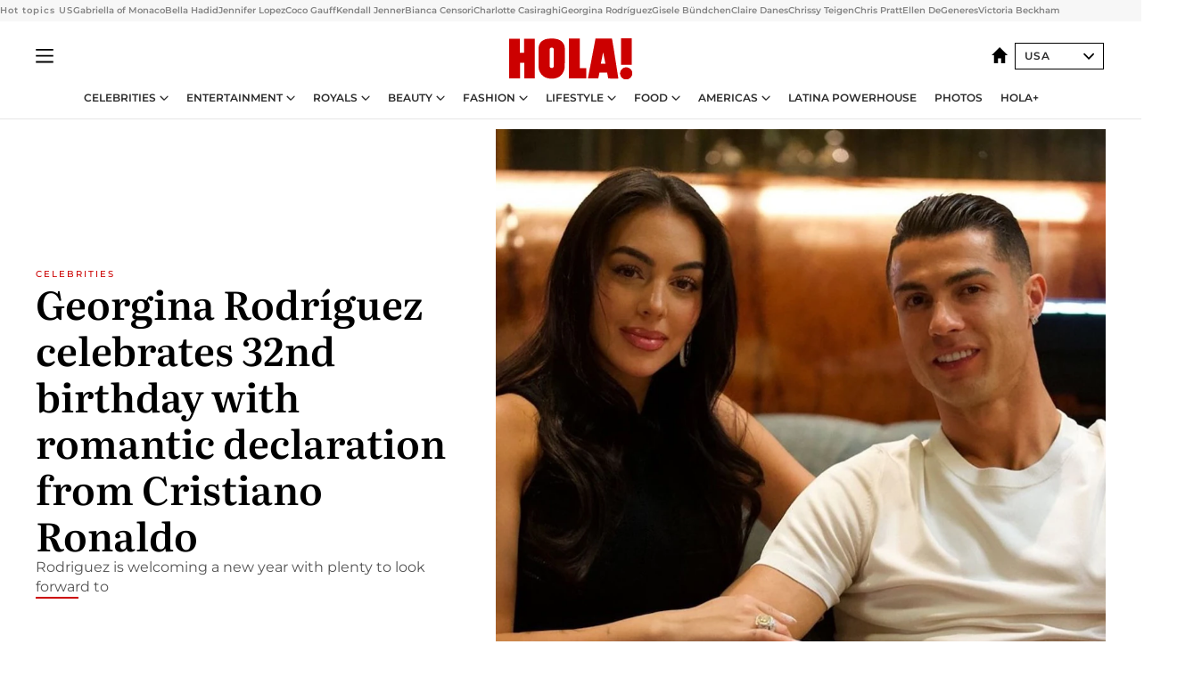

--- FILE ---
content_type: text/html; charset=utf-8
request_url: https://www.hola.com/us/?replytocom=11376
body_size: 44503
content:
<!DOCTYPE html><html lang="en-us"><head><meta charSet="utf-8" data-next-head=""/><meta name="viewport" content="width=device-width" data-next-head=""/><meta property="mrf:tags" content="ed:8" data-next-head=""/><meta property="mrf:tags" content="otherEdition:" data-next-head=""/><meta property="mrf:tags" content="documentType:homepage" data-next-head=""/><meta property="mrf:tags" content="publication:HOLA" data-next-head=""/><meta property="mrf:sections" content="/" data-next-head=""/><title data-next-head="">HOLA! USA: Celebrity news, royals, entertainment and lifestyle</title><link rel="canonical" href="https://www.hola.com/us/" data-next-head=""/><link rel="alternate" type="application/rss+xml" title="HOLA! RSS feed" href="https://www.hola.com/us/feeds/rss/any/any/any/50.xml" data-next-head=""/><meta name="title" content="HOLA! USA: Celebrity news, royals, entertainment and lifestyle" data-next-head=""/><meta name="description" content="Top U.S. Latino publication covering celebrities, entertainment, fashion, beauty, recipes, lifestyle and updates about the world’s royals families." data-next-head=""/><meta name="origin" content="https://www.hola.com/us/" data-next-head=""/><meta property="og:url" content="https://www.hola.com/us/" data-next-head=""/><meta property="fb:pages" content="288444131299841" data-next-head=""/><meta property="fb:app_id" content="141031596297673" data-next-head=""/><meta property="og:image" content="https://www.hola.com/hola-fb-logo.png" data-next-head=""/><meta property="article:publisher" content="https://www.facebook.com/revistaHolaUSA/" data-next-head=""/><meta name="twitter:card" content="summary" data-next-head=""/><meta name="twitter:site" content="@usahola" data-next-head=""/><meta name="twitter:title" content="HOLA! USA: Celebrity news, royals, entertainment and lifestyle" data-next-head=""/><meta name="twitter:image" content="https://www.hola.com/hola-fb-logo.png" data-next-head=""/><meta name="twitter:description" content="Top U.S. Latino publication covering celebrities, entertainment, fashion, beauty, recipes, lifestyle and updates about the world’s royals families." data-next-head=""/><meta name="twitter:app:id:iphone" content="487150715" data-next-head=""/><meta name="twitter:app:url:iphone" content="https://itunes.apple.com/es/app/hola.com-para-iphone/id487150715/" data-next-head=""/><meta name="twitter:app:name:ipad" content="Revista ¡HOLA!" data-next-head=""/><meta name="twitter:app:url:ipad" content="https://itunes.apple.com/es/app/hola!/id487150715/" data-next-head=""/><meta name="twitter:app:id:googleplay" content="com.hola.ipad.stdviewer" data-next-head=""/><meta name="twitter:app:url:googleplay" content="https://play.google.com/store/apps/details?id=com.hola.ipad.stdviewer" data-next-head=""/><meta property="og:site_name" content="HOLA! USA" data-next-head=""/><meta property="og:title" content="HOLA! USA: Celebrity news, royals, entertainment and lifestyle" data-next-head=""/><meta property="og:description" content="Top U.S. Latino publication covering celebrities, entertainment, fashion, beauty, recipes, lifestyle and updates about the world’s royals families." data-next-head=""/><meta property="og:type" content="website" data-next-head=""/><meta property="fb:admins" content="288444131299841" data-next-head=""/><meta property="og:updated_time" content="2026-01-28T15:06:02.206Z" data-next-head=""/><meta name="botify-site-verification" content="rAorMmkbfzd6yOwJ3PITFmdyCjOzGLug" data-next-head=""/><script type="application/ld+json" data-next-head="">[{"@context":"https://schema.org/","@type":"WebSite","name":"HOLA! USA","url":"https://www.hola.com/us/","inLanguage":"en-US","sameAs":["https://www.facebook.com/revistaHolaUSA","https://www.instagram.com/holausa/","https://twitter.com/usahola","https://www.linkedin.com/company/holausa","https://www.pinterest.com/usahola/","https://www.youtube.com/@HOLAUSA","https://es.wikipedia.org/wiki/¡Hola!","https://www.tiktok.com/@hola_usa"]},{"@context":"https://schema.org","@graph":[{"@type":"NewsMediaOrganization","@id":"https://www.hola.com/#organization","url":"https://www.hola.com/","name":"HOLA! USA","legalName":"HOLA SL","address":{"@type":"PostalAddress","streetAddress":"Miguel Ángel 1","addressLocality":"Madrid","postalCode":"28010","addressCountry":"ES"},"contactPoint":{"@type":"ContactPoint","contactType":"customer support","telephone":"[+34 91 7811800]","email":"redaccionhola@hola.com"},"sameAs":["https://www.facebook.com/revistaHolaUSA","https://www.instagram.com/holausa/","https://twitter.com/usahola","https://www.linkedin.com/company/holausa","https://www.pinterest.com/usahola/","https://www.youtube.com/@HOLAUSA","https://es.wikipedia.org/wiki/¡Hola!","https://www.tiktok.com/@hola_usa"],"logo":{"@type":"ImageObject","@id":"https://www.hola.com/#logo","url":"https://www.hola.com/us/holacom.png","caption":"HOLA! USA","width":196,"height":60},"image":{"@id":"https://www.hola.com/#logo"}},{"@type":"WebSite","@id":"https://www.hola.com/#website","url":"https://www.hola.com/","name":"HOLA! USA","publisher":{"@id":"https://www.hola.com/#organization"}},{"@type":"WebPage","@id":"https://www.hola.com/us/#webpage","url":"https://www.hola.com/us/","inLanguage":"es","isPartOf":{"@id":"https://www.hola.com/#website"},"about":{"@id":"https://www.hola.com/#organization"}}]},{"@context":"https://schema.org","@type":"BreadcrumbList","itemListElement":[{"@type":"ListItem","position":1,"name":"HOLA! USA","item":{"@id":"https://www.hola.com/us/","@type":"CollectionPage"}}]},{"@context":"https://schema.org","@type":"SiteNavigationElement","hasPart":[{"@type":"CreativeWork","name":"Celebrities","url":"https://www.hola.com/us/celebrities/"},{"@type":"CreativeWork","name":"Entertainment","url":"https://www.hola.com/us/entertainment/"},{"@type":"CreativeWork","name":"Royals","url":"https://www.hola.com/us/royals/"},{"@type":"CreativeWork","name":"Beauty","url":"https://www.hola.com/us/beauty/"},{"@type":"CreativeWork","name":"Fashion","url":"https://www.hola.com/us/fashion/"},{"@type":"CreativeWork","name":"Lifestyle","url":"https://www.hola.com/us/lifestyle/"},{"@type":"CreativeWork","name":"Food","url":"https://www.hola.com/us/food/"},{"@type":"CreativeWork","name":"Americas","url":"https://www.hola.com/us-es/"},{"@type":"CreativeWork","name":"Latina Powerhouse","url":"https://www.hola.com/us/latinapowerhouse/"},{"@type":"CreativeWork","name":"Photos","url":"https://www.hola.com/us/tags/photos/"},{"@type":"CreativeWork","name":"HOLA+","url":"https://www.hola.com/plus/"}]},{"@context":"https://schema.org/","@type":"ItemList","mainEntityOfPage":{"@type":"CollectionPage","@id":"https://www.hola.com/us/","name":"HOLA! USA: Celebrity news, royals, entertainment and lifestyle"},"itemListElement":[{"@type":"ListItem","position":1,"url":"https://www.hola.com/us/celebrities/20260127880447/georgina-rodriguez-32nd-birthday-romantic-message-cristiano-ronaldo/"},{"@type":"ListItem","position":2,"url":"https://www.hola.com/us/celebrities/20260128880584/coco-gauff-addresses-viral-smashing-racket-moment/"},{"@type":"ListItem","position":3,"url":"https://www.hola.com/us/celebrities/20260128880485/claire-danes-a-meltdown-pregnant-44/"},{"@type":"ListItem","position":4,"url":"https://www.hola.com/us/celebrities/20260128880479/nicola-peltz-selena-gomez-friendship-over/"},{"@type":"ListItem","position":5,"url":"https://www.hola.com/us/celebrities/20260128880475/ricky-martin-sons-tino-matteo-impressive-acrobatics/"},{"@type":"ListItem","position":6,"url":"https://www.hola.com/us/celebrities/20260128880472/are-keith-urban-and-karley-scott-collins-dating/"},{"@type":"ListItem","position":7,"url":"https://www.hola.com/us/celebrities/20260128880474/chrissy-teigen-sober-again/"},{"@type":"ListItem","position":8,"url":"https://www.hola.com/us/celebrities/20260128880471/jennifer-lopez-emme-muniz-playful-hand-in-hand-errands/"},{"@type":"ListItem","position":9,"url":"https://www.hola.com/us/royals/20260127880400/charlotte-casiraghi-paris-book-debut-former-mother-in-law/"},{"@type":"ListItem","position":10,"url":"https://www.hola.com/us/celebrities/20260127880457/chris-hemsworth-takes-over-madrid-whirlwind-visit-elsa-pataky/"},{"@type":"ListItem","position":11,"url":"https://www.hola.com/us/celebrities/20260127880429/chris-pratt-gets-mexico-city-restaurant-tv-for-seahawks-41-6-win/"},{"@type":"ListItem","position":12,"url":"https://www.hola.com/us/celebrities/20260127880437/maria-estela-rinconeno-parra-chicago-bulls-mvp/"},{"@type":"ListItem","position":13,"url":"https://www.hola.com/us/celebrities/20260127880428/ellen-degeneres-reflection-celebration-68th-birthday-portia-de-rossi/"},{"@type":"ListItem","position":14,"url":"https://www.hola.com/us/celebrities/20260127880430/penelope-cruz-reunites-dua-lipa-impresses-speaking-italian/"},{"@type":"ListItem","position":15,"url":"https://www.hola.com/us/celebrities/20260127880424/kendall-jenner-explains-kardashian-curse/"},{"@type":"ListItem","position":16,"url":"https://www.hola.com/us/celebrities/20260127880415/naomi-osaka-sorana-cirsteas-tense-moment-mid-match/"},{"@type":"ListItem","position":17,"url":"https://www.hola.com/us/celebrities/20260127880409/victoria-beckham-figure-hugging-gown-thigh-high-slits/"},{"@type":"ListItem","position":18,"url":"https://www.hola.com/us/celebrities/20260127880391/gisele-bundchen-joaquim-valente-newlywed-bliss-yacht-baby/"},{"@type":"ListItem","position":19,"url":"https://www.hola.com/us/celebrities/20260127880347/miss-universe-2025-fatima-bosch-dance-merengue-video/"},{"@type":"ListItem","position":20,"url":"https://www.hola.com/us/entertainment/20260126879306/sasha-calle-and-catalina-sandino-moreno-bring-colombia-latinas-the-rip-netflix/"},{"@type":"ListItem","position":21,"url":"https://www.hola.com/us/entertainment/20260128880481/grammy-awards-2026-full-list-nominations/"},{"@type":"ListItem","position":22,"url":"https://www.hola.com/us/entertainment/20260127880453/harry-styles-doechii-present-2026-grammy-awards/"},{"@type":"ListItem","position":23,"url":"https://www.hola.com/us/entertainment/20260127880377/celimar-rivera-cosme-super-bowl-history-bad-bunny/"},{"@type":"ListItem","position":24,"url":"https://www.hola.com/us/entertainment/20260127880192/can-yaman-7-shows-you-should-watch/"},{"@type":"ListItem","position":25,"url":"https://www.hola.com/us/entertainment/20260126879782/fifa-world-cup-mascots/"},{"@type":"ListItem","position":26,"url":"https://www.hola.com/us/royals/20260127880468/prince-christian-military-training-on-hold-king-frederik-absence/"},{"@type":"ListItem","position":27,"url":"https://www.hola.com/us/royals/20260127880422/princess-gabriella-monaco-new-hairstyle/"},{"@type":"ListItem","position":28,"url":"https://www.hola.com/us/royals/20260126880154/marius-borg-case-norway-royal-family-high-stakes-trial/"},{"@type":"ListItem","position":29,"url":"https://www.hola.com/us/royals/20260126880155/andrew-sarah-ferguson-separate-again-after-30-year/"},{"@type":"ListItem","position":30,"url":"https://www.hola.com/us/royals/20260123879592/queen-maxima-trades-brooches-trendy-teddy-bag/"},{"@type":"ListItem","position":31,"url":"https://www.hola.com/us/fashion/20260128880477/harper-beckham-turns-heads-in-paris-with-vintage-chanel/"},{"@type":"ListItem","position":32,"url":"https://www.hola.com/us/entertainment/20260123879788/what-to-watch-jan-23/"},{"@type":"ListItem","position":33,"url":"https://www.hola.com/us/entertainment/20260117878449/what-to-watch-this-week-jan-16/"},{"@type":"ListItem","position":34,"url":"https://www.hola.com/us/celebrities/20260116878373/eva-mendes-2016-trend/"},{"@type":"ListItem","position":35,"url":"https://www.hola.com/us/fashion/20260127880433/kendall-jenner-sunbathes-high-cut-swimsuit/"},{"@type":"ListItem","position":36,"url":"https://www.hola.com/us/fashion/20260127880361/lauren-sanchez-bezoss-whimsical-handbag-schiaparelli/"},{"@type":"ListItem","position":37,"url":"https://www.hola.com/us/fashion/20260126880173/lauren-sanchez-bezos-queen-haute-couture-week-paris/"},{"@type":"ListItem","position":38,"url":"https://www.hola.com/us/fashion/20260126880168/hailey-bieber-sheer-lace-look-hottest-accessory/"},{"@type":"ListItem","position":39,"url":"https://www.hola.com/us/fashion/20260126880144/bella-hadid-bikini-looks-tropical-vacation/"},{"@type":"ListItem","position":40,"url":"https://www.hola.com/us/celebrities/20260123879707/jennifer-lopez-deep-cleavage-no-makeup/"},{"@type":"ListItem","position":41,"url":"https://www.hola.com/us/celebrities/20250620838967/paloma-rodriguez-bilingual-voice-new-york-mets-latina-spotlight/"},{"@type":"ListItem","position":42,"url":"https://www.hola.com/us/entertainment/20250304812441/marie-leguizamo-bingeable-tv-latin-women-audiences/"},{"@type":"ListItem","position":43,"url":"https://www.hola.com/us/celebrities/20260126880132/andy-borregales-first-venezuelan-player-super-bowl/"},{"@type":"ListItem","position":44,"url":"https://www.hola.com/us/celebrities/20260126880057/cardi-b-stefon-diggs-super-bowl-photos/"},{"@type":"ListItem","position":45,"url":"https://www.hola.com/us/celebrities/20260124879823/naomi-osaka-pulls-out-of-australian-open/"},{"@type":"ListItem","position":46,"url":"https://www.hola.com/us/celebrities/20260123879734/trinity-rodman-record-breaking-washington-spirit-deal/"},{"@type":"ListItem","position":47,"url":"https://www.hola.com/us/lifestyle/20260127880462/red-thread-theory-twin-flames/"},{"@type":"ListItem","position":48,"url":"https://www.hola.com/us/celebrities/20260122879566/rafael-nadal-longevity-focused-lifestyle/"},{"@type":"ListItem","position":49,"url":"https://www.hola.com/us/lifestyle/20260122879563/gemini-red-flags/"},{"@type":"ListItem","position":50,"url":"https://www.hola.com/us-es/celebrities/20260124879844/shakira-milan-hijo-cumpleanios-fiesta-futbol/"},{"@type":"ListItem","position":51,"url":"https://www.hola.com/us-es/celebrities/20260125879919/victoria-beckham-spice-girls-reunion-brooklyn-hijo/"},{"@type":"ListItem","position":52,"url":"https://www.hola.com/us-es/realeza/20260125879924/meghan-markle-principe-harry-sundance-guino-princesa-lilibet/"},{"@type":"ListItem","position":53,"url":"https://www.hola.com/us-es/celebrities/20260121879093/angela-aguilar-responde-comentario-post-vestido-rojo/"},{"@type":"ListItem","position":54,"url":"https://www.hola.com/us/celebrities/20260116878259/sasha-obama-effortless-street-style-look-perfect-winter-skirt/"},{"@type":"ListItem","position":55,"url":"https://www.hola.com/us/entertainment/20260107876643/golden-eve-how-watch-presenters-special-appearances/"},{"@type":"ListItem","position":56,"url":"https://www.hola.com/us/celebrities/20211224307803/celebrities-who-were-born-on-christmas-and-christmas-eve/"}]}]</script><link rel="alternate" href="https://www.hola.com/" hreflang="es" data-next-head=""/><link rel="alternate" href="https://www.hola.com/us/" hreflang="en-US" data-next-head=""/><link rel="alternate" href="https://www.hola.com/us-es/" hreflang="es-US" data-next-head=""/><link rel="alternate" href="https://www.hola.com/us-es/" hreflang="es-MX" data-next-head=""/><link rel="preconnect" href="https://fonts.gstatic.com"/><link rel="preconnect" href="https://securepubads.g.doubleclick.net"/><link rel="preconnect" href="https://api.permutive.com"/><link rel="preconnect" href="https://micro.rubiconproject.com"/><link rel="preconnect" href="https://cdn.jwplayer.com"/><link rel="preconnect" href="https://cdn.privacy-mgmt.com"/><link rel="preconnect" href="https://www.googletagmanager.com"/><link rel="dns-prefetch" href="https://fonts.gstatic.com"/><link rel="dns-prefetch" href="https://securepubads.g.doubleclick.net"/><link rel="dns-prefetch" href="https://api.permutive.com"/><link rel="dns-prefetch" href="https://micro.rubiconproject.com"/><link rel="dns-prefetch" href="https://cdn.jwplayer.com"/><link rel="dns-prefetch" href="https://cdn.privacy-mgmt.com"/><link rel="dns-prefetch" href="https://www.googletagmanager.com"/><link rel="dns-prefetch" href="https://ssl.p.jwpcdn.com"/><link rel="dns-prefetch" href="https://www.google-analytics.com"/><script fetchpriority="high" type="text/javascript" src="https://securepubads.g.doubleclick.net/tag/js/gpt.js" async=""></script><link rel="apple-touch-icon" type="image/png" sizes="57x57" href="/us/apple-touch-icon-57x57.png"/><link rel="apple-touch-icon" type="image/png" sizes="60x60" href="/us/apple-touch-icon-60x60.png"/><link rel="apple-touch-icon" type="image/png" sizes="72x72" href="/us/apple-touch-icon-72x72.png"/><link rel="apple-touch-icon" type="image/png" sizes="76x76" href="/us/apple-touch-icon-76x76.png"/><link rel="apple-touch-icon" type="image/png" sizes="114x114" href="/us/apple-touch-icon-114x114.png"/><link rel="apple-touch-icon" type="image/png" sizes="120x120" href="/us/apple-touch-icon-120x120.png"/><link rel="apple-touch-icon" type="image/png" sizes="144x144" href="/us/apple-touch-icon-144x144.png"/><link rel="apple-touch-icon" type="image/png" sizes="152x152" href="/us/apple-touch-icon-152x152.png"/><link rel="apple-touch-icon" type="image/png" sizes="180x180" href="/us/apple-touch-icon-180x180.png"/><link rel="icon" type="image/png" sizes="192x192" href="/us/favicon-192x192.png"/><link rel="shortcut icon" type="image/png" sizes="32x32" href="/us/favicon-32x32.png"/><link rel="icon" type="image/png" sizes="16x16" href="/us/favicon-16x16.png"/><link rel="icon" type="image/x-icon" href="/us/favicon.ico"/><link rel="shortcut icon" href="/us/favicon.ico"/><link rel="manifest" href="/us/site.webmanifest" crossorigin="use-credentials"/><link rel="mask-icon" href="/us/icons/safari-pinned-tab.svg" color="#cc0000"/><meta name="msapplication-TileColor" content="#cc0000"/><meta name="theme-color" content="#ffffff"/><meta name="version" content="v4.68.0"/><script id="datalayer-script" data-nscript="beforeInteractive">(function() {
						const page = {"documentType":"homepage","geoBucket":"geo_us","errorStatus":"","publication":"HOLA","subsection":"/","section":"/","cleanURL":"https://www.hola.com/us/","canonicalURL":"https://www.hola.com/us/","ed":"8","otherEdition":[],"dataSource":"web"};
						const article = null;
						window.dataLayer = window.dataLayer || [];
						if (page) window.dataLayer.push(page);
						if (article) window.dataLayer.push(article);
					})();</script><script id="prebid-create" data-nscript="beforeInteractive">
			window.pbjs = window.pbjs || {};
			window.pbjs.que = window.pbjs.que || [];
		</script><script id="gpt-create" data-nscript="beforeInteractive">
			window.dataLayer = window.dataLayer || [];
			window.googletag = window.googletag || {cmd: []};
			window.adConfig = window.adConfig || {};
			window.adConfig.ads = window.adConfig.ads || [];
			window.adConfig.sraIds = window.adConfig.sraIds || [];
			window.mappings = window.mappings || {};
			window.pageLevelTargeting = window.pageLevelTargeting || false;
		</script><script id="marfil-create" data-nscript="beforeInteractive">(function(){"use strict";function e(e){var t=!(arguments.length>1&&void 0!==arguments[1])||arguments[1],c=document.createElement("script");c.src=e,t?c.type="module":(c.async=!0,c.type="text/javascript",c.setAttribute("nomodule",""));var n=document.getElementsByTagName("script")[0];n.parentNode.insertBefore(c,n)}!function(t,c){!function(t,c,n){var a,o,r;n.accountId=c,null!==(a=t.marfeel)&&void 0!==a||(t.marfeel={}),null!==(o=(r=t.marfeel).cmd)&&void 0!==o||(r.cmd=[]),t.marfeel.config=n;var i="https://sdk.mrf.io/statics";e("".concat(i,"/marfeel-sdk.js?id=").concat(c),!0),e("".concat(i,"/marfeel-sdk.es5.js?id=").concat(c),!1)}(t,c,arguments.length>2&&void 0!==arguments[2]?arguments[2]:{})}(window,7386,{} /* Config */)})();
		</script><link rel="preload" href="/us/_next/static/css/d971eef9ced92798.css" as="style"/><link rel="stylesheet" href="/us/_next/static/css/d971eef9ced92798.css" data-n-g=""/><link rel="preload" href="/us/_next/static/css/7829afaba236848f.css" as="style"/><link rel="stylesheet" href="/us/_next/static/css/7829afaba236848f.css" data-n-p=""/><noscript data-n-css=""></noscript><script defer="" nomodule="" src="/us/_next/static/chunks/polyfills-42372ed130431b0a.js"></script><script src="//applets.ebxcdn.com/ebx.js" async="" id="ebx" defer="" data-nscript="beforeInteractive"></script><script defer="" src="/us/_next/static/chunks/9877.c0d9b8b9ff85eda5.js"></script><script defer="" src="/us/_next/static/chunks/7906.5148a739d7dce519.js"></script><script defer="" src="/us/_next/static/chunks/3345.335516c2a005971b.js"></script><script defer="" src="/us/_next/static/chunks/8325.9e257953bbe1d076.js"></script><script defer="" src="/us/_next/static/chunks/3797.d14cafc72d065571.js"></script><script defer="" src="/us/_next/static/chunks/2307.510d02e6158bed31.js"></script><script defer="" src="/us/_next/static/chunks/7417.29022003d716f12c.js"></script><script defer="" src="/us/_next/static/chunks/4066.2af475afadd19444.js"></script><script defer="" src="/us/_next/static/chunks/8592.551ef9db4f200d66.js"></script><script defer="" src="/us/_next/static/chunks/1295.8648c8e0e639170c.js"></script><script defer="" src="/us/_next/static/chunks/6237.c08345c217e95a48.js"></script><script defer="" src="/us/_next/static/chunks/6433.80a55bd177785a7b.js"></script><script defer="" src="/us/_next/static/chunks/6510.b27b37e3889fe4ef.js"></script><script defer="" src="/us/_next/static/chunks/408.86a193c2f358baf9.js"></script><script src="/us/_next/static/chunks/webpack-f054222065ecbf19.js" defer=""></script><script src="/us/_next/static/chunks/framework-87f4787c369d4fa9.js" defer=""></script><script src="/us/_next/static/chunks/main-928407b88acbe8d0.js" defer=""></script><script src="/us/_next/static/chunks/pages/_app-729304944e8dea62.js" defer=""></script><script src="/us/_next/static/chunks/1609-4252f898d0831c6c.js" defer=""></script><script src="/us/_next/static/chunks/5300-74d15554f14f3b13.js" defer=""></script><script src="/us/_next/static/chunks/1494-c8beeabe60856de6.js" defer=""></script><script src="/us/_next/static/chunks/pages/home/%5B...path%5D-17bf65b074151c64.js" defer=""></script><script src="/us/_next/static/IiC2bIrc-AFh-SVoMcta1/_buildManifest.js" defer=""></script><script src="/us/_next/static/IiC2bIrc-AFh-SVoMcta1/_ssgManifest.js" defer=""></script></head><body><div id="__next"><a class="skLi-8370a0" href="#hm-main">Skip to main content</a><a class="skLi-8370a0" href="#hm-footer">Skip to footer</a><div data-mrf-recirculation="Hot topics US"><aside class="ho-liLi-842356 ho-liLi-s-14970ef  ho-theme" data-no-swipe="true"><div class="ho-liLiTiWr-2093889"><span class="ho-liLiTi-1356abd">Hot topics US</span></div><div class="ho-liLiCoWr-23105c6"><ul><li><a class="ho-liLiLi-12407d5 ho-link" href="https://www.hola.com/us/royals/20260127880422/princess-gabriella-monaco-new-hairstyle/">Gabriella of Monaco</a></li><li><a class="ho-liLiLi-12407d5 ho-link" href="https://www.hola.com/us/fashion/20260126880144/bella-hadid-bikini-looks-tropical-vacation/">Bella Hadid</a></li><li><a class="ho-liLiLi-12407d5 ho-link" href="https://www.hola.com/us/celebrities/20260128880471/jennifer-lopez-emme-muniz-playful-hand-in-hand-errands/">Jennifer Lopez</a></li><li><a class="ho-liLiLi-12407d5 ho-link" href="https://www.hola.com/us/celebrities/20260128880584/coco-gauff-addresses-viral-smashing-racket-moment/">Coco Gauff</a></li><li><a class="ho-liLiLi-12407d5 ho-link" href="https://www.hola.com/us/fashion/20260127880433/kendall-jenner-sunbathes-high-cut-swimsuit/">Kendall Jenner</a></li><li><a class="ho-liLiLi-12407d5 ho-link" href="https://www.hola.com/us/celebrities/20260126880101/bianca-censori-skin-tight-black-bodysuit-bold-style/">Bianca Censori</a></li><li><a class="ho-liLiLi-12407d5 ho-link" href="https://www.hola.com/us/royals/20260127880400/charlotte-casiraghi-paris-book-debut-former-mother-in-law/">Charlotte Casiraghi</a></li><li><a class="ho-liLiLi-12407d5 ho-link" href="https://www.hola.com/us/celebrities/20260127880447/georgina-rodriguez-32nd-birthday-romantic-message-cristiano-ronaldo/">Georgina Rodríguez</a></li><li><a class="ho-liLiLi-12407d5 ho-link" href="https://www.hola.com/us/celebrities/20260127880391/gisele-bundchen-joaquim-valente-newlywed-bliss-yacht-baby/">Gisele Bündchen</a></li><li><a class="ho-liLiLi-12407d5 ho-link" href="https://www.hola.com/us/celebrities/20260128880485/claire-danes-a-meltdown-pregnant-44/">Claire Danes</a></li><li><a class="ho-liLiLi-12407d5 ho-link" href="https://www.hola.com/us/celebrities/20260128880474/chrissy-teigen-sober-again/">Chrissy Teigen</a></li><li><a class="ho-liLiLi-12407d5 ho-link" href="https://www.hola.com/us/celebrities/20260127880429/chris-pratt-gets-mexico-city-restaurant-tv-for-seahawks-41-6-win/">Chris Pratt</a></li><li><a class="ho-liLiLi-12407d5 ho-link" href="https://www.hola.com/us/celebrities/20260127880428/ellen-degeneres-reflection-celebration-68th-birthday-portia-de-rossi/">Ellen DeGeneres</a></li><li><a class="ho-liLiLi-12407d5 ho-link" href="https://www.hola.com/us/celebrities/20260127880409/victoria-beckham-figure-hugging-gown-thigh-high-slits/">Victoria Beckham</a></li></ul></div></aside></div><div class="glide-header ho-heWr-13544c1"><header class=" ho-theme ho-header ho-ce-84215c -is-homepage" id="hm-header" data-no-swipe="true"><div class="ho-heMaRoWr-20558d9 hm-container"><div class="ho-heToBa-12016a3"><button type="button" class="ho-heHaTo-215244d ho-theme ho-button ho-bu-i-1138ea0" aria-label="Toggle menu" aria-expanded="false" title="Toggle menu"><svg viewBox="0 0 16 13" xmlns="http://www.w3.org/2000/svg" aria-hidden="true" class="hm-icon"><path d="M16 1.5H0V0h16zM16 7H0V5.5h16zm0 5.5H0V11h16z" fill="currentColor" fill-rule="evenodd"></path></svg></button><div class="ho-heLoCo-194933f"><h1 class="he-720f74 ho-loHe-112126c"><a aria-label="HOLA.com" class="ho-loLi-8311c6 ho-link" href="https://www.hola.com/us/"><svg xmlns="http://www.w3.org/2000/svg" viewBox="0 0 136.1 45.7" fill="currentColor" aria-hidden="true" class="ho-loIc-826c03 hm-icon"><path d="M122.9 39.3c-.1-3.6 2.8-6.7 6.4-6.8 3.6-.1 6.7 2.8 6.8 6.4.1 3.6-2.8 6.7-6.4 6.8h-.2c-3.6.1-6.6-2.8-6.6-6.4"></path><path d="M122.9 39.3c-.1-3.6 2.8-6.7 6.4-6.8 3.6-.1 6.7 2.8 6.8 6.4.1 3.6-2.8 6.7-6.4 6.8h-.2c-3.6.1-6.6-2.8-6.6-6.4zm.9-39.3h11.8v29.5h-11.8zM59.9 5.6c1.2 1.5 1.7 4.2 1.7 6.6l-.1 19.3c-.2 5-3.1 10.5-7.7 12.2-4.6 2.1-11.8 1.8-15.8-1.3-3.4-2.5-5.4-6.4-5.5-10.6V10.4c.3-3.1 1.9-6.4 4.5-7.8 1.9-1.2 4-2 6.3-2.1C48-.1 56.4-.1 59.9 5.6m-11.2 5.3c-.7-.6-1.7-.7-2.5-.4-.7.3-1.3 1-1.4 1.8v19c.2.8.8 1.5 1.5 1.7.6.2 1.2.1 1.8 0 .8-.3 1.2-1 1.2-1.9V12.3c0-.6-.2-1-.6-1.4m65-10.6c.3.1 7.1 44.3 7.1 44.5s-11.2 0-11.2 0l-1.2-6.6h-8.5l-1.3 6.6H87.1S95.6.3 95.5.3h18.2m-7.2 28.1S104 15.7 104 15.6s0-.2-2.6 12.8h5.1m-28.4 4.8h7.2v11.6H66.1V.3h12v32.9m-66.2-17h4.7V.4h11.7v44.4H16.7V27.4H12v17.4H0V.4h11.9z"></path></svg><span class="sr-only">HOLA! USA: Celebrity news, royals, entertainment and lifestyle</span></a></h1></div><div class="ho-heEdSw-2174946 -header ho-theme ho-edSw-1589d3b -no-label -show-mobile" id="edition-switcher"><a aria-label="USA" class="ho-link" href="https://www.hola.com/us/"><svg width="18" height="18" viewBox="0 0 18 18" fill="none" xmlns="http://www.w3.org/2000/svg" aria-hidden="true" class="ho-edSwHoIc-2375ca4 hm-icon"><path d="M9 0L0 9h2.695v9h4.587v-5.386h3.46V18h4.567V9H18L9 0z" fill="currentColor"></path></svg></a><button type="button" class="ho-edSwBu-2225aeb ho-theme ho-button ho-bu-i-1138ea0" aria-label="Open Edition Switcher" aria-expanded="false" aria-controls="edition-switcher-list-USA-desktop" title="Open Edition Switcher" on="tap:edition-switcher.toggleClass(class=&#x27;editionOpen&#x27;)">USA<svg width="140" height="90" viewBox="0 0 14 9" fill="none" xmlns="http://www.w3.org/2000/svg" aria-hidden="true" class="ho-edSwIc-1982557 hm-icon"><path fill-rule="evenodd" clip-rule="evenodd" d="M7.8 8.43a1 1 0 01-1.415 0L.57 2.615A1 1 0 011.985 1.2l5.107 5.108L12.2 1.2a1 1 0 111.415 1.415L7.8 8.43z" fill="currentColor"></path></svg></button><ul class="ho-edSwLi-2001c71" id="edition-switcher-list-USA-desktop" aria-hidden="true"><li><a class="ho-edSwLi-1987a78 ho-link" href="https://www.hola.com/" tabindex="-1">España</a></li><li><a class="ho-edSwLi-1987a78 ho-link" href="https://www.hola.com/us-es/" tabindex="-1">Americas</a></li><li><a class="ho-edSwLi-1987a78 ho-link" href="https://www.hola.com/mexico/" tabindex="-1">México</a></li></ul></div></div><div class="ho-heNaCo-18413da"><nav class="ho-heNa-165781b" aria-label="Primary Header Navigation" id="header-navigation-primary"><ul class="ho-naLi-148407d"><li class="ho-naIt-1471b6f"><div class="ho-naWr-1809e3b" id="header-navigation-primary-link-elYyuxvh-b"><a class="ho-naLa-1552e12 ho-naLi-147079d ho-link" href="https://www.hola.com/us/celebrities/">Celebrities</a><button type="button" class="ho-naSuBu-2443568 ho-theme ho-button ho-bu-i-1138ea0" aria-label="Open Celebrities Submenu" aria-expanded="false" aria-controls="sub-menu-elYyuxvh-b-primary" on="tap:sub-menu-elYyuxvh-b-primary.toggleClass(class=&#x27;navigationWrapperOpen&#x27;)"><svg width="140" height="90" viewBox="0 0 14 9" fill="none" xmlns="http://www.w3.org/2000/svg" aria-hidden="true" class="ho-naSuIc-2200d8b hm-icon"><path fill-rule="evenodd" clip-rule="evenodd" d="M7.8 8.43a1 1 0 01-1.415 0L.57 2.615A1 1 0 011.985 1.2l5.107 5.108L12.2 1.2a1 1 0 111.415 1.415L7.8 8.43z" fill="currentColor"></path></svg></button><ul class="ho-naSu-1807e6f" aria-hidden="true" id="sub-menu-elYyuxvh-b-primary"><li class="ho-naSuIt-2206ba3"><a class="ho-suLi-116577e ho-link" href="https://www.hola.com/us/tags/celebrity-couples/" tabindex="-1">Celebrity Couples</a></li><li class="ho-naSuIt-2206ba3"><a class="ho-suLi-116577e ho-link" href="https://www.hola.com/us/tags/celebrity-moms/" tabindex="-1">Celebrity Moms</a></li><li class="ho-naSuIt-2206ba3"><a class="ho-suLi-116577e ho-link" href="https://www.hola.com/us/tags/celebrity-kids/" tabindex="-1">Celebrity Kids</a></li><li class="ho-naSuIt-2206ba3"><a class="ho-suLi-116577e ho-link" href="https://www.hola.com/us/tags/celebrity-parents/" tabindex="-1">Celebrity Parents</a></li><li class="ho-naSuIt-2206ba3"><a class="ho-suLi-116577e ho-link" href="https://www.hola.com/us/tags/celebrity-homes/" tabindex="-1">Celebrity Homes</a></li></ul></div></li><li class="ho-naIt-1471b6f"><div class="ho-naWr-1809e3b" id="header-navigation-primary-link-etwdQc6xkd"><a class="ho-naLa-1552e12 ho-naLi-147079d ho-link" href="https://www.hola.com/us/entertainment/"> Entertainment</a><button type="button" class="ho-naSuBu-2443568 ho-theme ho-button ho-bu-i-1138ea0" aria-label="Open  Entertainment Submenu" aria-expanded="false" aria-controls="sub-menu-etwdQc6xkd-primary" on="tap:sub-menu-etwdQc6xkd-primary.toggleClass(class=&#x27;navigationWrapperOpen&#x27;)"><svg width="140" height="90" viewBox="0 0 14 9" fill="none" xmlns="http://www.w3.org/2000/svg" aria-hidden="true" class="ho-naSuIc-2200d8b hm-icon"><path fill-rule="evenodd" clip-rule="evenodd" d="M7.8 8.43a1 1 0 01-1.415 0L.57 2.615A1 1 0 011.985 1.2l5.107 5.108L12.2 1.2a1 1 0 111.415 1.415L7.8 8.43z" fill="currentColor"></path></svg></button><ul class="ho-naSu-1807e6f" aria-hidden="true" id="sub-menu-etwdQc6xkd-primary"><li class="ho-naSuIt-2206ba3"><a class="ho-suLi-116577e ho-link" href="https://www.hola.com/us/tags/music/" tabindex="-1">Music</a></li><li class="ho-naSuIt-2206ba3"><a class="ho-suLi-116577e ho-link" href="https://www.hola.com/us/tags/movies/" tabindex="-1">Movies</a></li><li class="ho-naSuIt-2206ba3"><a class="ho-suLi-116577e ho-link" href="https://www.hola.com/us/tags/tv/" tabindex="-1">TV</a></li><li class="ho-naSuIt-2206ba3"><a class="ho-suLi-116577e ho-link" href="https://www.hola.com/us/tags/what-to-watch/" tabindex="-1">What to Watch</a></li></ul></div></li><li class="ho-naIt-1471b6f"><div class="ho-naWr-1809e3b" id="header-navigation-primary-link-e_1UDtJrQw"><a class="ho-naLa-1552e12 ho-naLi-147079d ho-link" href="https://www.hola.com/us/royals/">Royals</a><button type="button" class="ho-naSuBu-2443568 ho-theme ho-button ho-bu-i-1138ea0" aria-label="Open Royals Submenu" aria-expanded="false" aria-controls="sub-menu-e_1UDtJrQw-primary" on="tap:sub-menu-e_1UDtJrQw-primary.toggleClass(class=&#x27;navigationWrapperOpen&#x27;)"><svg width="140" height="90" viewBox="0 0 14 9" fill="none" xmlns="http://www.w3.org/2000/svg" aria-hidden="true" class="ho-naSuIc-2200d8b hm-icon"><path fill-rule="evenodd" clip-rule="evenodd" d="M7.8 8.43a1 1 0 01-1.415 0L.57 2.615A1 1 0 011.985 1.2l5.107 5.108L12.2 1.2a1 1 0 111.415 1.415L7.8 8.43z" fill="currentColor"></path></svg></button><ul class="ho-naSu-1807e6f" aria-hidden="true" id="sub-menu-e_1UDtJrQw-primary"><li class="ho-naSuIt-2206ba3"><a class="ho-suLi-116577e ho-link" href="https://www.hola.com/us/tags/kate-middleton/" tabindex="-1">Kate Middleton</a></li><li class="ho-naSuIt-2206ba3"><a class="ho-suLi-116577e ho-link" href="https://www.hola.com/us/tags/meghan-markle/" tabindex="-1">Meghan Markle</a></li><li class="ho-naSuIt-2206ba3"><a class="ho-suLi-116577e ho-link" href="https://www.hola.com/us/tags/prince-harry/" tabindex="-1">Prince Harry</a></li><li class="ho-naSuIt-2206ba3"><a class="ho-suLi-116577e ho-link" href="https://www.hola.com/us/tags/queen-letizia/" tabindex="-1">Queen Letizia</a></li><li class="ho-naSuIt-2206ba3"><a class="ho-suLi-116577e ho-link" href="https://www.hola.com/us/tags/queen-maxima/" tabindex="-1">Queen Maxima</a></li><li class="ho-naSuIt-2206ba3"><a class="ho-suLi-116577e ho-link" href="https://www.hola.com/us/tags/charlotte-casiraghi/" tabindex="-1">Charlotte Casiraghi</a></li><li class="ho-naSuIt-2206ba3"><a class="ho-suLi-116577e ho-link" href="https://www.hola.com/us/tags/spanish-royals/" tabindex="-1">Spanish Royals</a></li><li class="ho-naSuIt-2206ba3"><a class="ho-suLi-116577e ho-link" href="https://www.hola.com/us/tags/british-royals/" tabindex="-1"> British Royals</a></li><li class="ho-naSuIt-2206ba3"><a class="ho-suLi-116577e ho-link" href="https://www.hola.com/us/tags/monaco-royals/" tabindex="-1">Monaco Royals</a></li></ul></div></li><li class="ho-naIt-1471b6f"><div class="ho-naWr-1809e3b" id="header-navigation-primary-link-e6MK4XKhBR"><a class="ho-naLa-1552e12 ho-naLi-147079d ho-link" href="https://www.hola.com/us/beauty/"> Beauty</a><button type="button" class="ho-naSuBu-2443568 ho-theme ho-button ho-bu-i-1138ea0" aria-label="Open  Beauty Submenu" aria-expanded="false" aria-controls="sub-menu-e6MK4XKhBR-primary" on="tap:sub-menu-e6MK4XKhBR-primary.toggleClass(class=&#x27;navigationWrapperOpen&#x27;)"><svg width="140" height="90" viewBox="0 0 14 9" fill="none" xmlns="http://www.w3.org/2000/svg" aria-hidden="true" class="ho-naSuIc-2200d8b hm-icon"><path fill-rule="evenodd" clip-rule="evenodd" d="M7.8 8.43a1 1 0 01-1.415 0L.57 2.615A1 1 0 011.985 1.2l5.107 5.108L12.2 1.2a1 1 0 111.415 1.415L7.8 8.43z" fill="currentColor"></path></svg></button><ul class="ho-naSu-1807e6f" aria-hidden="true" id="sub-menu-e6MK4XKhBR-primary"><li class="ho-naSuIt-2206ba3"><a class="ho-suLi-116577e ho-link" href="https://www.hola.com/us/tags/skincare/" tabindex="-1">Skincare</a></li><li class="ho-naSuIt-2206ba3"><a class="ho-suLi-116577e ho-link" href="https://www.hola.com/us/tags/makeup/" tabindex="-1">Makeup</a></li><li class="ho-naSuIt-2206ba3"><a class="ho-suLi-116577e ho-link" href="https://www.hola.com/us/tags/nails/" tabindex="-1">Nails</a></li><li class="ho-naSuIt-2206ba3"><a class="ho-suLi-116577e ho-link" href="https://www.hola.com/us/tags/hair/" tabindex="-1"> Hair</a></li><li class="ho-naSuIt-2206ba3"><a class="ho-suLi-116577e ho-link" href="https://www.hola.com/us/tags/celebrity-beauty/" tabindex="-1">Celebrity Beauty</a></li></ul></div></li><li class="ho-naIt-1471b6f"><div class="ho-naWr-1809e3b" id="header-navigation-primary-link-eq5XCN59ZN"><a class="ho-naLa-1552e12 ho-naLi-147079d ho-link" href="https://www.hola.com/us/fashion/"> Fashion</a><button type="button" class="ho-naSuBu-2443568 ho-theme ho-button ho-bu-i-1138ea0" aria-label="Open  Fashion Submenu" aria-expanded="false" aria-controls="sub-menu-eq5XCN59ZN-primary" on="tap:sub-menu-eq5XCN59ZN-primary.toggleClass(class=&#x27;navigationWrapperOpen&#x27;)"><svg width="140" height="90" viewBox="0 0 14 9" fill="none" xmlns="http://www.w3.org/2000/svg" aria-hidden="true" class="ho-naSuIc-2200d8b hm-icon"><path fill-rule="evenodd" clip-rule="evenodd" d="M7.8 8.43a1 1 0 01-1.415 0L.57 2.615A1 1 0 011.985 1.2l5.107 5.108L12.2 1.2a1 1 0 111.415 1.415L7.8 8.43z" fill="currentColor"></path></svg></button><ul class="ho-naSu-1807e6f" aria-hidden="true" id="sub-menu-eq5XCN59ZN-primary"><li class="ho-naSuIt-2206ba3"><a class="ho-suLi-116577e ho-link" href="https://www.hola.com/us/tags/celebrity-style/" tabindex="-1">Celebrity Style</a></li><li class="ho-naSuIt-2206ba3"><a class="ho-suLi-116577e ho-link" href="https://www.hola.com/us/tags/royal-style/" tabindex="-1">Royal Style</a></li><li class="ho-naSuIt-2206ba3"><a class="ho-suLi-116577e ho-link" href="https://www.hola.com/us/tags/fashion-trends/" tabindex="-1">Fashion Trends</a></li><li class="ho-naSuIt-2206ba3"><a class="ho-suLi-116577e ho-link" href="https://www.hola.com/us/tags/street-style/" tabindex="-1">Street Style</a></li><li class="ho-naSuIt-2206ba3"><a class="ho-suLi-116577e ho-link" href="https://www.hola.com/us/tags/red-carpet/" tabindex="-1">Red Carpet</a></li><li class="ho-naSuIt-2206ba3"><a class="ho-suLi-116577e ho-link" href="https://www.hola.com/us/tags/runway/" tabindex="-1">Runway</a></li></ul></div></li><li class="ho-naIt-1471b6f"><div class="ho-naWr-1809e3b" id="header-navigation-primary-link-emXhw9N5Qn"><a class="ho-naLa-1552e12 ho-naLi-147079d ho-link" href="https://www.hola.com/us/lifestyle/"> Lifestyle</a><button type="button" class="ho-naSuBu-2443568 ho-theme ho-button ho-bu-i-1138ea0" aria-label="Open  Lifestyle Submenu" aria-expanded="false" aria-controls="sub-menu-emXhw9N5Qn-primary" on="tap:sub-menu-emXhw9N5Qn-primary.toggleClass(class=&#x27;navigationWrapperOpen&#x27;)"><svg width="140" height="90" viewBox="0 0 14 9" fill="none" xmlns="http://www.w3.org/2000/svg" aria-hidden="true" class="ho-naSuIc-2200d8b hm-icon"><path fill-rule="evenodd" clip-rule="evenodd" d="M7.8 8.43a1 1 0 01-1.415 0L.57 2.615A1 1 0 011.985 1.2l5.107 5.108L12.2 1.2a1 1 0 111.415 1.415L7.8 8.43z" fill="currentColor"></path></svg></button><ul class="ho-naSu-1807e6f" aria-hidden="true" id="sub-menu-emXhw9N5Qn-primary"><li class="ho-naSuIt-2206ba3"><a class="ho-suLi-116577e ho-link" href="https://www.hola.com/us/tags/health/" tabindex="-1">Health and Wellness</a></li><li class="ho-naSuIt-2206ba3"><a class="ho-suLi-116577e ho-link" href="https://www.hola.com/us/tags/workout/" tabindex="-1">Fitness and Workout</a></li><li class="ho-naSuIt-2206ba3"><a class="ho-suLi-116577e ho-link" href="https://www.hola.com/us/tags/travel/" tabindex="-1">Leisure and Travel</a></li><li class="ho-naSuIt-2206ba3"><a class="ho-suLi-116577e ho-link" href="https://www.hola.com/us/tags/parenting/" tabindex="-1">Parenting</a></li></ul></div></li><li class="ho-naIt-1471b6f"><div class="ho-naWr-1809e3b" id="header-navigation-primary-link-euFoEnKC0h"><a class="ho-naLa-1552e12 ho-naLi-147079d ho-link" href="https://www.hola.com/us/food/">Food</a><button type="button" class="ho-naSuBu-2443568 ho-theme ho-button ho-bu-i-1138ea0" aria-label="Open Food Submenu" aria-expanded="false" aria-controls="sub-menu-euFoEnKC0h-primary" on="tap:sub-menu-euFoEnKC0h-primary.toggleClass(class=&#x27;navigationWrapperOpen&#x27;)"><svg width="140" height="90" viewBox="0 0 14 9" fill="none" xmlns="http://www.w3.org/2000/svg" aria-hidden="true" class="ho-naSuIc-2200d8b hm-icon"><path fill-rule="evenodd" clip-rule="evenodd" d="M7.8 8.43a1 1 0 01-1.415 0L.57 2.615A1 1 0 011.985 1.2l5.107 5.108L12.2 1.2a1 1 0 111.415 1.415L7.8 8.43z" fill="currentColor"></path></svg></button><ul class="ho-naSu-1807e6f" aria-hidden="true" id="sub-menu-euFoEnKC0h-primary"><li class="ho-naSuIt-2206ba3"><a class="ho-suLi-116577e ho-link" href="https://www.hola.com/us/tags/recipes/" tabindex="-1">Recipes</a></li><li class="ho-naSuIt-2206ba3"><a class="ho-suLi-116577e ho-link" href="https://www.hola.com/us/tags/healthy-food/" tabindex="-1">Healthy Food</a></li><li class="ho-naSuIt-2206ba3"><a class="ho-suLi-116577e ho-link" href="https://www.hola.com/us/tags/basic-cooking/" tabindex="-1">Latin Cooking</a></li><li class="ho-naSuIt-2206ba3"><a class="ho-suLi-116577e ho-link" href="https://www.hola.com/us/tags/cocktails/" tabindex="-1">Drinks and Cocktails</a></li></ul></div></li><li class="ho-naIt-1471b6f"><div class="ho-naWr-1809e3b" id="header-navigation-primary-link-eUoOTQ8yx5"><a class="ho-naLa-1552e12 ho-naLi-147079d ho-link" href="https://www.hola.com/us-es/">Americas</a><button type="button" class="ho-naSuBu-2443568 ho-theme ho-button ho-bu-i-1138ea0" aria-label="Open Americas Submenu" aria-expanded="false" aria-controls="sub-menu-eUoOTQ8yx5-primary" on="tap:sub-menu-eUoOTQ8yx5-primary.toggleClass(class=&#x27;navigationWrapperOpen&#x27;)"><svg width="140" height="90" viewBox="0 0 14 9" fill="none" xmlns="http://www.w3.org/2000/svg" aria-hidden="true" class="ho-naSuIc-2200d8b hm-icon"><path fill-rule="evenodd" clip-rule="evenodd" d="M7.8 8.43a1 1 0 01-1.415 0L.57 2.615A1 1 0 011.985 1.2l5.107 5.108L12.2 1.2a1 1 0 111.415 1.415L7.8 8.43z" fill="currentColor"></path></svg></button><ul class="ho-naSu-1807e6f" aria-hidden="true" id="sub-menu-eUoOTQ8yx5-primary"><li class="ho-naSuIt-2206ba3"><a class="ho-suLi-116577e ho-link" href="https://www.hola.com/us-es/celebrities/" tabindex="-1">Celebridades</a></li><li class="ho-naSuIt-2206ba3"><a class="ho-suLi-116577e ho-link" href="https://www.hola.com/us-es/entretenimiento/" tabindex="-1">Entretenimiento</a></li><li class="ho-naSuIt-2206ba3"><a class="ho-suLi-116577e ho-link" href="https://www.hola.com/us-es/realeza/" tabindex="-1">Realeza</a></li><li class="ho-naSuIt-2206ba3"><a class="ho-suLi-116577e ho-link" href="https://www.hola.com/us-es/salud-y-belleza/" tabindex="-1">Belleza</a></li><li class="ho-naSuIt-2206ba3"><a class="ho-suLi-116577e ho-link" href="https://www.hola.com/us-es/moda/" tabindex="-1">Moda</a></li><li class="ho-naSuIt-2206ba3"><a class="ho-suLi-116577e ho-link" href="https://www.hola.com/us-es/lifestyle/" tabindex="-1">Lifestyle</a></li><li class="ho-naSuIt-2206ba3"><a class="ho-suLi-116577e ho-link" href="https://www.hola.com/us-es/tags/fotos/" tabindex="-1">Fotos</a></li><li class="ho-naSuIt-2206ba3"><a class="ho-suLi-116577e ho-link" href="https://www.hola.com/us-es/latinapowerhouse/" tabindex="-1">Latina Powerhouse</a></li></ul></div></li><li class="ho-naIt-1471b6f"><a class="ho-naLi-147079d ho-link" href="https://www.hola.com/us/latinapowerhouse/">Latina Powerhouse</a></li><li class="ho-naIt-1471b6f"><a class="ho-naLi-147079d ho-link" href="https://www.hola.com/us/tags/photos/">Photos</a></li><li class="ho-naIt-1471b6f"><a class="ho-naLi-147079d ho-link" href="https://www.hola.com/plus/">HOLA+</a></li></ul></nav></div></div><nav class="ho-heMeMo-1622f64" aria-label="Primary Header Navigation" id="header-navigation-primary"><ul class="ho-naLi-148407d"><li class="ho-naIt-1471b6f"><a class="ho-naLi-147079d ho-link" href="https://www.hola.com/us/celebrities/">Celebrities</a></li><li class="ho-naIt-1471b6f"><a class="ho-naLi-147079d ho-link" href="https://www.hola.com/us/entertainment/">Entertainment</a></li><li class="ho-naIt-1471b6f"><a class="ho-naLi-147079d ho-link" href="https://www.hola.com/us/royals/">Royals</a></li><li class="ho-naIt-1471b6f"><a class="ho-naLi-147079d ho-link" href="https://www.hola.com/us/beauty/">Beauty</a></li><li class="ho-naIt-1471b6f"><a class="ho-naLi-147079d ho-link" href="https://www.hola.com/us/fashion/">Fashion</a></li><li class="ho-naIt-1471b6f"><a class="ho-naLi-147079d ho-link" href="https://www.hola.com/us/lifestyle/">Lifestyle</a></li><li class="ho-naIt-1471b6f"><a class="ho-naLi-147079d ho-link" href="https://www.hola.com/us/food/">Food</a></li><li class="ho-naIt-1471b6f"><a class="ho-naLi-147079d ho-link" href="https://www.hola.com/us-es/">Americas</a></li><li class="ho-naIt-1471b6f"><a class="ho-naLi-147079d ho-link" href="https://www.hola.com/us/latinapowerhouse/">Latina Powerhouse</a></li><li class="ho-naIt-1471b6f"><a class="ho-naLi-147079d ho-link" href="https://www.hola.com/us/tags/photos/">Photos</a></li><li class="ho-naIt-1471b6f"><a class="ho-naLi-147079d ho-link" href="https://www.hola.com/plus/">Hola+</a></li></ul></nav></header><span id="hm-main"></span></div> <div class="-variation-skin -style-2 hola-style" data-sticky-megabanner="false" data-ad-title="ADVERTISEMENT"><div class="desktop adCo-11280b3"><div id="div-skin_0" data-refresh-count="0"></div></div></div> <div class="all" id="div-outofpage1X1_0" data-position="outofpage" data-refresh-count="0" data-ad-title="ADVERTISEMENT"></div> 
<div class="gc-col-12 gc-row hm-container skin-container" role="main">
 <div data-mrf-recirculation="Hero" data-cid="479"><article class="ho-siAr-135017a ho--s-s-700f0c ho--s-s-702d03 ho-theme ho-card ho-caHaLi-10929fc"><div class="ho-caMe-890111"><div class="ho-caImWr-1630256"><a aria-label="Georgina Rodríguez celebrates 32nd birthday with romantic declaration from Cristiano Ronaldo" class="ho-caLi-80899a ho-link" href="https://www.hola.com/us/celebrities/20260127880447/georgina-rodriguez-32nd-birthday-romantic-message-cristiano-ronaldo/"><img src="https://www.hola.com/us/horizon/square/5a9bfdbe10fb-snapinstato475750569184793010250665879010204953976296989n.jpg" sizes="(min-width:1360px) 730px, 730px" srcSet="https://www.hola.com/us/horizon/square/5a9bfdbe10fb-snapinstato475750569184793010250665879010204953976296989n.jpg?im=Resize=(960),type=downsize 960w" width="1080" height="1080" loading="lazy" decoding="async" alt="Georgina Rodríguez celebrates 32nd birthday with romantic declaration from Cristiano Ronaldo" fetchpriority="auto" class="ho-image"/></a></div></div><div class="ho-caCo-114145e"><span class="ho-caTa-1273248">Celebrities</span><h2 class="he-720f74 ho-caTi-924647"><a aria-label="Georgina Rodríguez celebrates 32nd birthday with romantic declaration from Cristiano Ronaldo" class="ho-caLi-80899a ho-link" href="https://www.hola.com/us/celebrities/20260127880447/georgina-rodriguez-32nd-birthday-romantic-message-cristiano-ronaldo/">Georgina Rodríguez celebrates 32nd birthday with romantic declaration from Cristiano Ronaldo</a></h2><span class="ho-caSu-1254304"><span class="">Rodriguez is welcoming a new year with plenty to look forward to</span></span><span class="ho-caLi-8027ca"></span></div></article><script type="text/placeholder"></script></div> <div class="-variation-megabanner -style-2 hola-style" data-sticky-megabanner="false" data-ad-title="ADVERTISEMENT"><div class="desktop adCo-11280b3"><div id="div-megabanner_0" data-refresh-count="0"></div></div></div> <!-- --> <div data-mrf-recirculation="2nd Home Block" data-cid="386"><div class=" ho-theme ho-coGrStSi-2125447 -category-celebrities"><div class="ho-coGrStSiCo-285676f"><article class=" ho-theme ho-card ho-caHaLi-10929fc"><div class="ho-caMe-890111"><div class="ho-caImWr-1630256"><a aria-label="Coco Gauff addresses viral smashing racket moment at Australian Open" class="ho-caLi-80899a ho-link" href="https://www.hola.com/us/celebrities/20260128880584/coco-gauff-addresses-viral-smashing-racket-moment/"><img src="https://www.hola.com/us/horizon/square/bf01d11f6d47-gettyimages-2257881047.jpg" sizes="(min-width:1360px) 290px, (min-width:768px) 24vw, (min-width:320px) 72vw, 72vw" srcSet="https://www.hola.com/us/horizon/square/bf01d11f6d47-gettyimages-2257881047.jpg?im=Resize=(360),type=downsize 360w" width="1080" height="1080" loading="eager" decoding="async" alt="Coco Gauff addresses viral smashing racket moment at Australian Open" fetchpriority="high" class="ho-image"/></a></div></div><div class="ho-caCo-114145e"><span class="ho-caTa-1273248">Celebrities</span><h2 class="he-720f74 ho-caTi-924647"><a aria-label="Coco Gauff addresses viral smashing racket moment at Australian Open" class="ho-caLi-80899a ho-link" href="https://www.hola.com/us/celebrities/20260128880584/coco-gauff-addresses-viral-smashing-racket-moment/">Coco Gauff addresses viral smashing racket moment at Australian Open</a></h2><span class="ho-caSu-1254304"><span class="">The 21-year-old American tennis star, currently ranked world No. 3, found herself at the center of conversation following a raw emotional moment</span></span><span class="ho-caLi-8027ca"></span></div></article><article class=" ho-theme ho-card ho-caHaLi-10929fc"><div class="ho-caMe-890111"><div class="ho-caImWr-1630256"><a aria-label="Claire Danes admits she had a &#x27;meltdown&#x27; when she found out she was pregnant at 44" class="ho-caLi-80899a ho-link" href="https://www.hola.com/us/celebrities/20260128880485/claire-danes-a-meltdown-pregnant-44/"><img src="https://www.hola.com/us/horizon/square/e397d95af7db-beverly-hills-california-claire-danes-attends-the-83rd-annual-golden-globe-award.jpg" sizes="(min-width:1360px) 290px, (min-width:768px) 24vw, (min-width:320px) 72vw, 72vw" srcSet="https://www.hola.com/us/horizon/square/e397d95af7db-beverly-hills-california-claire-danes-attends-the-83rd-annual-golden-globe-award.jpg?im=Resize=(360),type=downsize 360w" width="1080" height="1080" loading="lazy" decoding="async" alt="Claire Danes admits she had a &#x27;meltdown&#x27; when she found out she was pregnant at 44" fetchpriority="auto" class="ho-image"/></a></div></div><div class="ho-caCo-114145e"><span class="ho-caTa-1273248">Celebrities</span><h2 class="he-720f74 ho-caTi-924647"><a aria-label="Claire Danes admits she had a &#x27;meltdown&#x27; when she found out she was pregnant at 44" class="ho-caLi-80899a ho-link" href="https://www.hola.com/us/celebrities/20260128880485/claire-danes-a-meltdown-pregnant-44/">Claire Danes admits she had a &#x27;meltdown&#x27; when she found out she was pregnant at 44</a></h2><span class="ho-caSu-1254304"><span class="">Claire called her OBGYN in tears</span></span><span class="ho-caLi-8027ca"></span></div></article><article class=" ho-theme ho-card ho-caHaLi-10929fc"><div class="ho-caMe-890111"><div class="ho-caImWr-1630256"><a aria-label="Nicola Peltz and Selena Gomez friendship over? Signs that their bond has ended" class="ho-caLi-80899a ho-link" href="https://www.hola.com/us/celebrities/20260128880479/nicola-peltz-selena-gomez-friendship-over/"><img src="https://www.hola.com/us/horizon/square/3e6dd249b779-los-angeles-california-nicola-peltz-beckham-and-selena-gomez-attend-the-premiere.jpg" sizes="(min-width:1360px) 290px, (min-width:768px) 24vw, (min-width:320px) 72vw, 72vw" srcSet="https://www.hola.com/us/horizon/square/3e6dd249b779-los-angeles-california-nicola-peltz-beckham-and-selena-gomez-attend-the-premiere.jpg?im=Resize=(360),type=downsize 360w" width="1080" height="1080" loading="lazy" decoding="async" alt="Nicola Peltz and Selena Gomez friendship over? Signs that their bond has ended" fetchpriority="auto" class="ho-image"/></a></div></div><div class="ho-caCo-114145e"><span class="ho-caTa-1273248">Celebrities</span><h2 class="he-720f74 ho-caTi-924647"><a aria-label="Nicola Peltz and Selena Gomez friendship over? Signs that their bond has ended" class="ho-caLi-80899a ho-link" href="https://www.hola.com/us/celebrities/20260128880479/nicola-peltz-selena-gomez-friendship-over/">Nicola Peltz and Selena Gomez friendship over? Signs that their bond has ended</a></h2><span class="ho-caSu-1254304"><span class="">For a time, the duo’s friendship seemed unshakeable.</span></span><span class="ho-caLi-8027ca"></span></div></article><article class=" ho-theme ho-card ho-caHaLi-10929fc"><div class="ho-caMe-890111"><div class="ho-caImWr-1630256"><a aria-label="Ricky Martin&#x27;s sons, Tino and Matteo, wow the world with their impressive acrobatics" class="ho-caLi-80899a ho-link" href="https://www.hola.com/us/celebrities/20260128880475/ricky-martin-sons-tino-matteo-impressive-acrobatics/"><img src="https://www.hola.com/us/horizon/square/cd9dc4f3e1f9-gettyimages-2085321069.jpg" sizes="(min-width:1360px) 290px, (min-width:768px) 24vw, (min-width:320px) 72vw, 72vw" srcSet="https://www.hola.com/us/horizon/square/cd9dc4f3e1f9-gettyimages-2085321069.jpg?im=Resize=(360),type=downsize 360w" width="1080" height="1080" loading="lazy" decoding="async" alt="Ricky Martin&#x27;s sons, Tino and Matteo, wow the world with their impressive acrobatics" fetchpriority="auto" class="ho-image"/></a></div></div><div class="ho-caCo-114145e"><span class="ho-caTa-1273248">Celebrities</span><h2 class="he-720f74 ho-caTi-924647"><a aria-label="Ricky Martin&#x27;s sons, Tino and Matteo, wow the world with their impressive acrobatics" class="ho-caLi-80899a ho-link" href="https://www.hola.com/us/celebrities/20260128880475/ricky-martin-sons-tino-matteo-impressive-acrobatics/">Ricky Martin&#x27;s sons, Tino and Matteo, wow the world with their impressive acrobatics</a></h2><span class="ho-caSu-1254304"><span class="">The 17-year-old twins are incredibly athletic</span></span><span class="ho-caLi-8027ca"></span></div></article></div></div><script type="text/placeholder"></script></div> 
 <div class="gc-col-12 hm-sticky-sidebar" style="width:100.0%">
  <!-- -->
 </div>
 <div class="gc-col-12 gc-row hm-grid hm-grid__section">
  <div class="gc-col-8 gc-row hm-grid__content">
   <div data-mrf-recirculation="Bloque 2.1" data-cid="477"><div class=" ho-theme ho-coGrStFi-25229f4 -category-celebrities"><div class="ho-coGrStFiCo-3253050"><article class=" ho-theme ho-card ho-caHaLi-10929fc"><div class="ho-caMe-890111"><div class="ho-caImWr-1630256"><a aria-label="Are Keith Urban and Karley Scott Collins dating?" class="ho-caLi-80899a ho-link" href="https://www.hola.com/us/celebrities/20260128880472/are-keith-urban-and-karley-scott-collins-dating/"><img src="https://www.hola.com/us/horizon/landscape/0435b7a4ab1b-untitled-design.jpg" sizes="(min-width:768px) 446px, 446px" srcSet="https://www.hola.com/us/horizon/landscape/0435b7a4ab1b-untitled-design.jpg?im=Resize=(640),type=downsize 640w" width="1920" height="1080" loading="lazy" decoding="async" alt="Are Keith Urban and Karley Scott Collins dating?" fetchpriority="auto" class="ho-image"/></a></div></div><div class="ho-caCo-114145e"><span class="ho-caTa-1273248">Celebrities</span><h2 class="he-720f74 ho-caTi-924647"><a aria-label="Are Keith Urban and Karley Scott Collins dating?" class="ho-caLi-80899a ho-link" href="https://www.hola.com/us/celebrities/20260128880472/are-keith-urban-and-karley-scott-collins-dating/">Are Keith Urban and Karley Scott Collins dating?</a></h2></div></article><article class=" ho-theme ho-card ho-caHaLi-10929fc"><div class="ho-caMe-890111"><div class="ho-caImWr-1630256"><a aria-label="Chrissy Teigen says she&#x27;s sober again and reveals how bad things got" class="ho-caLi-80899a ho-link" href="https://www.hola.com/us/celebrities/20260128880474/chrissy-teigen-sober-again/"><img src="https://www.hola.com/us/horizon/landscape/32b14c0d5493-west-hollywood-california-chrissy-teigen-attends-the-nominees-night-an-official-.jpg" sizes="(min-width:768px) 446px, 446px" srcSet="https://www.hola.com/us/horizon/landscape/32b14c0d5493-west-hollywood-california-chrissy-teigen-attends-the-nominees-night-an-official-.jpg?im=Resize=(640),type=downsize 640w" width="1920" height="1080" loading="lazy" decoding="async" alt="Chrissy Teigen says she&#x27;s sober again and reveals how bad things got" fetchpriority="auto" class="ho-image"/></a></div></div><div class="ho-caCo-114145e"><span class="ho-caTa-1273248">Celebrities</span><h2 class="he-720f74 ho-caTi-924647"><a aria-label="Chrissy Teigen says she&#x27;s sober again and reveals how bad things got" class="ho-caLi-80899a ho-link" href="https://www.hola.com/us/celebrities/20260128880474/chrissy-teigen-sober-again/">Chrissy Teigen says she&#x27;s sober again and reveals how bad things got</a></h2></div></article><script type="text/placeholder"></script><article class=" ho-theme ho-card ho-caHaLi-10929fc"><div class="ho-caMe-890111"><div class="ho-caImWr-1630256"><a aria-label="Jennifer Lopez and Emme Muñiz share a playful, hand-in-hand moment while running errands" class="ho-caLi-80899a ho-link" href="https://www.hola.com/us/celebrities/20260128880471/jennifer-lopez-emme-muniz-playful-hand-in-hand-errands/"><img src="https://www.hola.com/us/horizon/landscape/a3af02dc3334-new-york-ny-jennifer-lopez-and-emme-muc3b1iz-are-seen-on-april-3-2025-in-new-y.jpg" sizes="(min-width:768px) 446px, 446px" srcSet="https://www.hola.com/us/horizon/landscape/a3af02dc3334-new-york-ny-jennifer-lopez-and-emme-muc3b1iz-are-seen-on-april-3-2025-in-new-y.jpg?im=Resize=(640),type=downsize 640w" width="1920" height="1080" loading="lazy" decoding="async" alt="Jennifer Lopez and Emme Muñiz share a playful, hand-in-hand moment while running errands" fetchpriority="auto" class="ho-image"/></a></div></div><div class="ho-caCo-114145e"><span class="ho-caTa-1273248">Celebrities</span><h2 class="he-720f74 ho-caTi-924647"><a aria-label="Jennifer Lopez and Emme Muñiz share a playful, hand-in-hand moment while running errands" class="ho-caLi-80899a ho-link" href="https://www.hola.com/us/celebrities/20260128880471/jennifer-lopez-emme-muniz-playful-hand-in-hand-errands/">Jennifer Lopez and Emme Muñiz share a playful, hand-in-hand moment while running errands</a></h2></div></article><article class="ho-siAr-135017a ho--c-cGrStFi-2567e42 ho-theme ho-card ho-caHaLi-10929fc"><div class="ho-caMe-890111"><div class="ho-caImWr-1630256"><a aria-label="Charlotte Casiraghi dazzles at the Chanel show ahead of her Paris literary debut, wearing a dress in &#x27;Pantone’s color of the year&#x27;" class="ho-caLi-80899a ho-link" href="https://www.hola.com/us/royals/20260127880400/charlotte-casiraghi-paris-book-debut-former-mother-in-law/"><img src="https://www.hola.com/us/horizon/square/94cd0194a234-16449899au.jpg" sizes="(min-width:320px) 90vw, 90vw" srcSet="https://www.hola.com/us/horizon/square/94cd0194a234-16449899au.jpg?im=Resize=(360),type=downsize 360w" width="1080" height="1080" loading="lazy" decoding="async" alt="Charlotte Casiraghi dazzles at the Chanel show ahead of her Paris literary debut, wearing a dress in &#x27;Pantone’s color of the year&#x27;" fetchpriority="auto" class="ho-image"/></a></div></div><div class="ho-caCo-114145e"><span class="ho-caTa-1273248">Royals</span><h2 class="he-720f74 ho-caTi-924647"><a aria-label="Charlotte Casiraghi dazzles at the Chanel show ahead of her Paris literary debut, wearing a dress in &#x27;Pantone’s color of the year&#x27;" class="ho-caLi-80899a ho-link" href="https://www.hola.com/us/royals/20260127880400/charlotte-casiraghi-paris-book-debut-former-mother-in-law/">Charlotte Casiraghi dazzles at the Chanel show ahead of her Paris literary debut, wearing a dress in &#x27;Pantone’s color of the year&#x27;</a></h2><span class="ho-caLi-8027ca"></span></div></article><script type="text/placeholder"></script><article class=" ho-theme ho-card ho-caHaLi-10929fc"><div class="ho-caMe-890111"><div class="ho-caImWr-1630256"><a aria-label="Chris Hemsworth takes over Madrid in a whirlwind visit with Elsa Pataky" class="ho-caLi-80899a ho-link" href="https://www.hola.com/us/celebrities/20260127880457/chris-hemsworth-takes-over-madrid-whirlwind-visit-elsa-pataky/"><img src="https://www.hola.com/us/horizon/landscape/d752091f9ce8-5ccf58c3f7e5-enjoying-my-home-town-madrid-with-my-love-ones-disfrutando-de-madri.jpg" sizes="(min-width:768px) 446px, 446px" srcSet="https://www.hola.com/us/horizon/landscape/d752091f9ce8-5ccf58c3f7e5-enjoying-my-home-town-madrid-with-my-love-ones-disfrutando-de-madri.jpg?im=Resize=(640),type=downsize 640w" width="1920" height="1080" loading="lazy" decoding="async" alt="Chris Hemsworth takes over Madrid in a whirlwind visit with Elsa Pataky" fetchpriority="auto" class="ho-image"/></a></div></div><div class="ho-caCo-114145e"><span class="ho-caTa-1273248">Celebrities</span><h2 class="he-720f74 ho-caTi-924647"><a aria-label="Chris Hemsworth takes over Madrid in a whirlwind visit with Elsa Pataky" class="ho-caLi-80899a ho-link" href="https://www.hola.com/us/celebrities/20260127880457/chris-hemsworth-takes-over-madrid-whirlwind-visit-elsa-pataky/">Chris Hemsworth takes over Madrid in a whirlwind visit with Elsa Pataky</a></h2></div></article><article class=" ho-theme ho-card ho-caHaLi-10929fc"><div class="ho-caMe-890111"><div class="ho-caImWr-1630256"><a aria-label="Chris Pratt gets a Mexico City restaurant to bring out a TV for the Seahawks’ 41–6 blowout" class="ho-caLi-80899a ho-link" href="https://www.hola.com/us/celebrities/20260127880429/chris-pratt-gets-mexico-city-restaurant-tv-for-seahawks-41-6-win/"><img src="https://www.hola.com/us/horizon/landscape/5362bfd4e475-new-york-new-york-chris-pratt-attends-the-mercy-new-york-premiere-at-amc-lincoln.jpg" sizes="(min-width:768px) 446px, 446px" srcSet="https://www.hola.com/us/horizon/landscape/5362bfd4e475-new-york-new-york-chris-pratt-attends-the-mercy-new-york-premiere-at-amc-lincoln.jpg?im=Resize=(640),type=downsize 640w" width="1920" height="1080" loading="lazy" decoding="async" alt="Chris Pratt gets a Mexico City restaurant to bring out a TV for the Seahawks’ 41–6 blowout" fetchpriority="auto" class="ho-image"/></a></div></div><div class="ho-caCo-114145e"><span class="ho-caTa-1273248">Celebrities</span><h2 class="he-720f74 ho-caTi-924647"><a aria-label="Chris Pratt gets a Mexico City restaurant to bring out a TV for the Seahawks’ 41–6 blowout" class="ho-caLi-80899a ho-link" href="https://www.hola.com/us/celebrities/20260127880429/chris-pratt-gets-mexico-city-restaurant-tv-for-seahawks-41-6-win/">Chris Pratt gets a Mexico City restaurant to bring out a TV for the Seahawks’ 41–6 blowout</a></h2></div></article><article class=" ho-theme ho-card ho-caHaLi-10929fc"><div class="ho-caMe-890111"><div class="ho-caImWr-1630256"><a aria-label="Maria Estela Rinconeño Parra might be the Chicago Bulls&#x27; real MVP" class="ho-caLi-80899a ho-link" href="https://www.hola.com/us/celebrities/20260127880437/maria-estela-rinconeno-parra-chicago-bulls-mvp/"><img src="https://www.hola.com/us/horizon/landscape/4486462294a7-testing-draft-templates-1.jpg" sizes="(min-width:768px) 446px, 446px" srcSet="https://www.hola.com/us/horizon/landscape/4486462294a7-testing-draft-templates-1.jpg?im=Resize=(640),type=downsize 640w" width="1920" height="1080" loading="lazy" decoding="async" alt="Maria Estela Rinconeño Parra might be the Chicago Bulls&#x27; real MVP" fetchpriority="auto" class="ho-image"/></a></div></div><div class="ho-caCo-114145e"><span class="ho-caTa-1273248">Celebrities</span><h2 class="he-720f74 ho-caTi-924647"><a aria-label="Maria Estela Rinconeño Parra might be the Chicago Bulls&#x27; real MVP" class="ho-caLi-80899a ho-link" href="https://www.hola.com/us/celebrities/20260127880437/maria-estela-rinconeno-parra-chicago-bulls-mvp/">Maria Estela Rinconeño Parra might be the Chicago Bulls&#x27; real MVP</a></h2></div></article><article class=" ho-theme ho-card ho-caHaLi-10929fc"><div class="ho-caMe-890111"><div class="ho-caImWr-1630256"><a aria-label="Ellen DeGeneres chooses reflection over celebration on her 68th birthday, saying she’s ‘grateful&#x27; for her wife" class="ho-caLi-80899a ho-link" href="https://www.hola.com/us/celebrities/20260127880428/ellen-degeneres-reflection-celebration-68th-birthday-portia-de-rossi/"><img src="https://www.hola.com/us/horizon/landscape/6529277d5cfe-ellen-degeneres-and-portia-de-rossi.jpg" sizes="(min-width:768px) 446px, 446px" srcSet="https://www.hola.com/us/horizon/landscape/6529277d5cfe-ellen-degeneres-and-portia-de-rossi.jpg?im=Resize=(640),type=downsize 640w" width="1920" height="1080" loading="lazy" decoding="async" alt="Ellen DeGeneres chooses reflection over celebration on her 68th birthday, saying she’s ‘grateful&#x27; for her wife" fetchpriority="auto" class="ho-image"/></a></div></div><div class="ho-caCo-114145e"><span class="ho-caTa-1273248">Celebrities</span><h2 class="he-720f74 ho-caTi-924647"><a aria-label="Ellen DeGeneres chooses reflection over celebration on her 68th birthday, saying she’s ‘grateful&#x27; for her wife" class="ho-caLi-80899a ho-link" href="https://www.hola.com/us/celebrities/20260127880428/ellen-degeneres-reflection-celebration-68th-birthday-portia-de-rossi/">Ellen DeGeneres chooses reflection over celebration on her 68th birthday, saying she’s ‘grateful&#x27; for her wife</a></h2></div></article><script type="text/placeholder"></script><article class=" ho-theme ho-card ho-caHaLi-10929fc"><div class="ho-caMe-890111"><div class="ho-caImWr-1630256"><a aria-label="Penélope Cruz reunites with Dua Lipa at Chanel and impresses speaking fluent Italian" class="ho-caLi-80899a ho-link" href="https://www.hola.com/us/celebrities/20260127880430/penelope-cruz-reunites-dua-lipa-impresses-speaking-italian/"><img src="https://www.hola.com/us/horizon/landscape/8d53c4dbe7d1-paris-france-penc3a9lope-cruz-and-dua-lipa-attend-the-chanel-haute-couture-wee.jpg" sizes="(min-width:768px) 446px, 446px" srcSet="https://www.hola.com/us/horizon/landscape/8d53c4dbe7d1-paris-france-penc3a9lope-cruz-and-dua-lipa-attend-the-chanel-haute-couture-wee.jpg?im=Resize=(640),type=downsize 640w" width="1920" height="1080" loading="lazy" decoding="async" alt="Penélope Cruz reunites with Dua Lipa at Chanel and impresses speaking fluent Italian" fetchpriority="auto" class="ho-image"/></a></div></div><div class="ho-caCo-114145e"><span class="ho-caTa-1273248">Celebrities</span><h2 class="he-720f74 ho-caTi-924647"><a aria-label="Penélope Cruz reunites with Dua Lipa at Chanel and impresses speaking fluent Italian" class="ho-caLi-80899a ho-link" href="https://www.hola.com/us/celebrities/20260127880430/penelope-cruz-reunites-dua-lipa-impresses-speaking-italian/">Penélope Cruz reunites with Dua Lipa at Chanel and impresses speaking fluent Italian</a></h2></div></article><article class=" ho-theme ho-card ho-caHaLi-10929fc -no-image"><div class="ho-caCo-114145e"><span class="ho-caTa-1273248">Celebrities</span><h2 class="he-720f74 ho-caTi-924647"><a aria-label="Kendall Jenner reveals why the ‘Kardashian curse’ doesn’t apply to her" class="ho-caLi-80899a ho-link" href="https://www.hola.com/us/celebrities/20260127880424/kendall-jenner-explains-kardashian-curse/">Kendall Jenner reveals why the ‘Kardashian curse’ doesn’t apply to her</a></h2></div></article><article class=" ho-theme ho-card ho-caHaLi-10929fc -no-image"><div class="ho-caCo-114145e"><span class="ho-caTa-1273248">Celebrities</span><h2 class="he-720f74 ho-caTi-924647"><a aria-label="Naomi Osaka and Sorana Cirstea&#x27;s tense moment goes viral as athletes get annoyed with each other mid-match" class="ho-caLi-80899a ho-link" href="https://www.hola.com/us/celebrities/20260127880415/naomi-osaka-sorana-cirsteas-tense-moment-mid-match/">Naomi Osaka and Sorana Cirstea&#x27;s tense moment goes viral as athletes get annoyed with each other mid-match</a></h2></div></article><article class=" ho-theme ho-card ho-caHaLi-10929fc"><div class="ho-caMe-890111"><div class="ho-caImWr-1630256"><a aria-label="Victoria Beckham looks radiant in figure-hugging gown with thigh-high slits in Paris, says she is &#x27;grateful&#x27; for her family" class="ho-caLi-80899a ho-link" href="https://www.hola.com/us/celebrities/20260127880409/victoria-beckham-figure-hugging-gown-thigh-high-slits/"><img src="https://www.hola.com/us/horizon/landscape/113a5430f580-paris-france-victoria-beckham-is-seen-during-the-haute-couture-spring-summer-202.jpg" sizes="(min-width:768px) 446px, 446px" srcSet="https://www.hola.com/us/horizon/landscape/113a5430f580-paris-france-victoria-beckham-is-seen-during-the-haute-couture-spring-summer-202.jpg?im=Resize=(640),type=downsize 640w" width="1920" height="1080" loading="lazy" decoding="async" alt="Victoria Beckham looks radiant in figure-hugging gown with thigh-high slits in Paris, says she is &#x27;grateful&#x27; for her family" fetchpriority="auto" class="ho-image"/></a></div></div><div class="ho-caCo-114145e"><span class="ho-caTa-1273248">Celebrities</span><h2 class="he-720f74 ho-caTi-924647"><a aria-label="Victoria Beckham looks radiant in figure-hugging gown with thigh-high slits in Paris, says she is &#x27;grateful&#x27; for her family" class="ho-caLi-80899a ho-link" href="https://www.hola.com/us/celebrities/20260127880409/victoria-beckham-figure-hugging-gown-thigh-high-slits/">Victoria Beckham looks radiant in figure-hugging gown with thigh-high slits in Paris, says she is &#x27;grateful&#x27; for her family</a></h2></div></article><article class=" ho-theme ho-card ho-caHaLi-10929fc"><div class="ho-caMe-890111"><div class="ho-caImWr-1630256"><a aria-label="Gisele Bündchen and Joaquim Valente soak up newlywed bliss on a yacht day with their baby" class="ho-caLi-80899a ho-link" href="https://www.hola.com/us/celebrities/20260127880391/gisele-bundchen-joaquim-valente-newlywed-bliss-yacht-baby/"><img src="https://www.hola.com/us/horizon/landscape/f8930177a6d9-bkggbsp251219015.jpg" sizes="(min-width:768px) 446px, 446px" srcSet="https://www.hola.com/us/horizon/landscape/f8930177a6d9-bkggbsp251219015.jpg?im=Resize=(640),type=downsize 640w" width="1920" height="1080" loading="lazy" decoding="async" alt="Gisele Bündchen and Joaquim Valente soak up newlywed bliss on a yacht day with their baby" fetchpriority="auto" class="ho-image"/></a></div></div><div class="ho-caCo-114145e"><span class="ho-caTa-1273248">Celebrities</span><h2 class="he-720f74 ho-caTi-924647"><a aria-label="Gisele Bündchen and Joaquim Valente soak up newlywed bliss on a yacht day with their baby" class="ho-caLi-80899a ho-link" href="https://www.hola.com/us/celebrities/20260127880391/gisele-bundchen-joaquim-valente-newlywed-bliss-yacht-baby/">Gisele Bündchen and Joaquim Valente soak up newlywed bliss on a yacht day with their baby</a></h2></div></article><article class=" ho-theme ho-card ho-caHaLi-10929fc"><div class="ho-caMe-890111"><div class="ho-caImWr-1630256"><a aria-label="Miss Universe 2025, Fátima Bosch, learns how to dance merengue in the Dominican Republic [VIDEO]" class="ho-caLi-80899a ho-link" href="https://www.hola.com/us/celebrities/20260127880347/miss-universe-2025-fatima-bosch-dance-merengue-video/"><img src="https://www.hola.com/us/horizon/landscape/33128d523094-gettyimages-2249743154.jpg" sizes="(min-width:768px) 446px, 446px" srcSet="https://www.hola.com/us/horizon/landscape/33128d523094-gettyimages-2249743154.jpg?im=Resize=(640),type=downsize 640w" width="1920" height="1080" loading="lazy" decoding="async" alt="Miss Universe 2025, Fátima Bosch, learns how to dance merengue in the Dominican Republic [VIDEO]" fetchpriority="auto" class="ho-image"/></a></div></div><div class="ho-caCo-114145e"><span class="ho-caTa-1273248">Celebrities</span><h2 class="he-720f74 ho-caTi-924647"><a aria-label="Miss Universe 2025, Fátima Bosch, learns how to dance merengue in the Dominican Republic [VIDEO]" class="ho-caLi-80899a ho-link" href="https://www.hola.com/us/celebrities/20260127880347/miss-universe-2025-fatima-bosch-dance-merengue-video/">Miss Universe 2025, Fátima Bosch, learns how to dance merengue in the Dominican Republic [VIDEO]</a></h2></div></article></div></div><script type="text/placeholder"></script></div>
  </div>
  <div class="gc-col-4 gc-row hm-grid__aside">
   <div class="gc-col-12 hm-sticky-sidebar" style="width:100.0%">
    <div class="-variation-robapaginas -style-2 hola-style" data-sticky-megabanner="false" data-ad-title="ADVERTISEMENT"><div class="desktop adCo-11280b3"><div id="div-robapaginas_0" data-refresh-count="0"></div></div></div>
   </div>
   <div class="gc-col-12 hm-sticky-sidebar" style="width:100.0%">
    <!-- -->
   </div>
  </div>
 </div><div class="-variation-bannerinferior -style-2 hola-style" data-sticky-megabanner="false" data-ad-title="ADVERTISEMENT"><div class="desktop adCo-11280b3"><div id="div-bannerinferior_0" data-refresh-count="0"></div></div></div> <div data-mrf-recirculation="Digital Cover Home Page" data-cid="387"><div class=" ho-theme with-line ho-blTi-1037b62"><div class="ho-blTiBl-1528d1e"><div class="ho-blTiTi-15516ef"><span class="he-720f74 ho-blTiHe-17253e0">DIGITAL COVER</span></div><a aria-label="See More" class="ho-blTiViAl-1729614 ho-link" href="https://www.hola.com/us/tags/digital-covers/">See More<svg width="11" height="18" viewBox="0 0 11 18" fill="none" xmlns="http://www.w3.org/2000/svg" aria-hidden="true" class="hm-icon"><path d="M4.629 9L0 18l10.8-9L0 0l4.629 9z" fill="currentColor" fill-rule="evenodd"></path></svg></a></div></div><article class="ho-siAr-135017a ho--s-s-704a55 ho-theme ho-card ho-caHaLi-10929fc"><div class="ho-caMe-890111"><div class="ho-caImWr-1630256"><a aria-label="Sasha Calle and Catalina Sandino Moreno bring a piece of Colombia to &#x27;The Rip&#x27;" class="ho-caLi-80899a ho-link" href="https://www.hola.com/us/entertainment/20260126879306/sasha-calle-and-catalina-sandino-moreno-bring-colombia-latinas-the-rip-netflix/"><img src="https://www.hola.com/us/horizon/landscape/5015a062326f-containerdigitalcoversashacatalina.jpg" sizes="(min-width:1360px) 1280px, (min-width:960px) 100vw, (min-width:320px) 100vw, 100vw" srcSet="https://www.hola.com/us/horizon/landscape/5015a062326f-containerdigitalcoversashacatalina.jpg?im=Resize=(1600),type=downsize 1600w, https://www.hola.com/us/horizon/landscape/5015a062326f-containerdigitalcoversashacatalina.jpg?im=Resize=(1280),type=downsize 1280w, https://www.hola.com/us/horizon/landscape/5015a062326f-containerdigitalcoversashacatalina.jpg?im=Resize=(360),type=downsize 360w" width="1920" height="1080" loading="lazy" decoding="async" alt="Sasha Calle and Catalina Sandino Moreno bring a piece of Colombia to &#x27;The Rip&#x27;" fetchpriority="auto" class="ho-image"/></a></div></div><div class="ho-caCo-114145e"><span class="ho-caTa-1273248">Entertainment</span><h2 class="he-720f74 ho-caTi-924647"><a aria-label="Sasha Calle and Catalina Sandino Moreno bring a piece of Colombia to &#x27;The Rip&#x27;" class="ho-caLi-80899a ho-link" href="https://www.hola.com/us/entertainment/20260126879306/sasha-calle-and-catalina-sandino-moreno-bring-colombia-latinas-the-rip-netflix/">Sasha Calle and Catalina Sandino Moreno bring a piece of Colombia to &#x27;The Rip&#x27;</a></h2><span class="ho-caSu-1254304"><span class="">In Netflix’s high-stakes thriller, the Latina actresses step into a bigger stage and find comfort in each other</span></span><span class="ho-caLi-8027ca"></span></div></article><script type="text/placeholder"></script></div> <!-- --> 
 <div class="gc-col-12 gc-row hm-grid hm-grid__section">
  <div class="gc-col-8 gc-row hm-grid__content">
   <div data-mrf-recirculation="Entertainment HP" data-cid="388"><div class=" ho-theme ho-coGrStTe-2112cc9 -category-entertainment"><div class=" ho-theme with-line ho-blTi-1037b62"><div class="ho-blTiBl-1528d1e"><div class="ho-blTiTi-15516ef"><span class="he-720f74 ho-blTiHe-17253e0">ENTERTAINMENT</span></div><a aria-label="See More Entertainment " class="ho-blTiViAl-1729614 ho-link" href="https://www.hola.com/us/entertainment/">SEE MORE<svg width="11" height="18" viewBox="0 0 11 18" fill="none" xmlns="http://www.w3.org/2000/svg" aria-hidden="true" class="hm-icon"><path d="M4.629 9L0 18l10.8-9L0 0l4.629 9z" fill="currentColor" fill-rule="evenodd"></path></svg></a></div></div><div class="ho-coGrStTeCo-2843a6e"><article class=" ho-theme ho-card ho-caHaLi-10929fc"><div class="ho-caMe-890111"><div class="ho-caImWr-1630256"><a aria-label="2026 GRAMMYS: Kendrick Lamar leads the nominations - see the full list" class="ho-caLi-80899a ho-link" href="https://www.hola.com/us/entertainment/20260128880481/grammy-awards-2026-full-list-nominations/"><img src="https://www.hola.com/us/horizon/square/90ebb0fe2b93-los-angeles-california-miley-cyrus-and-sabrina-carpenter-attend-the-67th-annual-.jpg" sizes="(min-width:1360px) 30vw, (min-width:960px) 34vw, (min-width:768px) calc(100vw - 4rem), (min-width:320px) calc(100vw - 2rem), calc(100vw - 2rem)" srcSet="https://www.hola.com/us/horizon/square/90ebb0fe2b93-los-angeles-california-miley-cyrus-and-sabrina-carpenter-attend-the-67th-annual-.jpg?im=Resize=(960),type=downsize 960w, https://www.hola.com/us/horizon/square/90ebb0fe2b93-los-angeles-california-miley-cyrus-and-sabrina-carpenter-attend-the-67th-annual-.jpg?im=Resize=(640),type=downsize 640w, https://www.hola.com/us/horizon/square/90ebb0fe2b93-los-angeles-california-miley-cyrus-and-sabrina-carpenter-attend-the-67th-annual-.jpg?im=Resize=(360),type=downsize 360w" width="1080" height="1080" loading="lazy" decoding="async" alt="2026 GRAMMYS: Kendrick Lamar leads the nominations - see the full list" fetchpriority="auto" class="ho-image"/></a></div></div><div class="ho-caCo-114145e"><span class="ho-caTa-1273248">Entertainment</span><h2 class="he-720f74 ho-caTi-924647"><a aria-label="2026 GRAMMYS: Kendrick Lamar leads the nominations - see the full list" class="ho-caLi-80899a ho-link" href="https://www.hola.com/us/entertainment/20260128880481/grammy-awards-2026-full-list-nominations/">2026 GRAMMYS: Kendrick Lamar leads the nominations - see the full list</a></h2><span class="ho-caSu-1254304"><span class="">Kendrick is leading the pack again</span></span><span class="ho-caLi-8027ca"></span></div></article><script type="text/placeholder"></script><article class=" ho-theme ho-card ho-caHaLi-10929fc"><div class="ho-caMe-890111"><div class="ho-caImWr-1630256"><a aria-label="Harry Styles and Doechii set to present at the 2026 Grammy Awards" class="ho-caLi-80899a ho-link" href="https://www.hola.com/us/entertainment/20260127880453/harry-styles-doechii-present-2026-grammy-awards/"><img src="https://www.hola.com/us/horizon/square/a22b43145a1d-3bc7d5f4672d-los-angeles-california-harry-styles-accepts-album-of-the-year-for-h.jpg" sizes="(min-width:1280px) 180px, (min-width:320px) 100px, 100px" srcSet="https://www.hola.com/us/horizon/square/a22b43145a1d-3bc7d5f4672d-los-angeles-california-harry-styles-accepts-album-of-the-year-for-h.jpg?im=Resize=(360),type=downsize 360w, https://www.hola.com/us/horizon/square/a22b43145a1d-3bc7d5f4672d-los-angeles-california-harry-styles-accepts-album-of-the-year-for-h.jpg?im=Resize=(160),type=downsize 160w" width="1080" height="1080" loading="lazy" decoding="async" alt="Harry Styles and Doechii set to present at the 2026 Grammy Awards" fetchpriority="auto" class="ho-image"/></a></div></div><div class="ho-caCo-114145e"><span class="ho-caTa-1273248">Entertainment</span><h2 class="he-720f74 ho-caTi-924647"><a aria-label="Harry Styles and Doechii set to present at the 2026 Grammy Awards" class="ho-caLi-80899a ho-link" href="https://www.hola.com/us/entertainment/20260127880453/harry-styles-doechii-present-2026-grammy-awards/">Harry Styles and Doechii set to present at the 2026 Grammy Awards</a></h2><span class="ho-caLi-8027ca"></span></div></article><article class=" ho-theme ho-card ho-caHaLi-10929fc"><div class="ho-caMe-890111"><div class="ho-caImWr-1630256"><a aria-label="Celimar Rivera Cosme is set to make Super Bowl history alongside Bad Bunny: Here’s how" class="ho-caLi-80899a ho-link" href="https://www.hola.com/us/entertainment/20260127880377/celimar-rivera-cosme-super-bowl-history-bad-bunny/"><img src="https://www.hola.com/us/horizon/square/5f8da9b3ae1f-screenshot-2026-01-27-at-121718-pm.jpg" sizes="(min-width:1360px) 30vw, (min-width:960px) 34vw, (min-width:768px) calc(100vw - 4rem), (min-width:320px) calc(100vw - 2rem), calc(100vw - 2rem)" srcSet="https://www.hola.com/us/horizon/square/5f8da9b3ae1f-screenshot-2026-01-27-at-121718-pm.jpg?im=Resize=(960),type=downsize 960w, https://www.hola.com/us/horizon/square/5f8da9b3ae1f-screenshot-2026-01-27-at-121718-pm.jpg?im=Resize=(640),type=downsize 640w, https://www.hola.com/us/horizon/square/5f8da9b3ae1f-screenshot-2026-01-27-at-121718-pm.jpg?im=Resize=(360),type=downsize 360w" width="1080" height="1080" loading="lazy" decoding="async" alt="Celimar Rivera Cosme is set to make Super Bowl history alongside Bad Bunny: Here’s how" fetchpriority="auto" class="ho-image"/></a></div></div><div class="ho-caCo-114145e"><span class="ho-caTa-1273248">Entertainment</span><h2 class="he-720f74 ho-caTi-924647"><a aria-label="Celimar Rivera Cosme is set to make Super Bowl history alongside Bad Bunny: Here’s how" class="ho-caLi-80899a ho-link" href="https://www.hola.com/us/entertainment/20260127880377/celimar-rivera-cosme-super-bowl-history-bad-bunny/">Celimar Rivera Cosme is set to make Super Bowl history alongside Bad Bunny: Here’s how</a></h2><span class="ho-caLi-8027ca"></span></div></article><article class=" ho-theme ho-card ho-caHaLi-10929fc"><div class="ho-caMe-890111"><div class="ho-caImWr-1630256"><a aria-label="If you love Can Yaman, these are the 7 shows you should watch" class="ho-caLi-80899a ho-link" href="https://www.hola.com/us/entertainment/20260127880192/can-yaman-7-shows-you-should-watch/"><img src="https://www.hola.com/us/horizon/square/7a132c327d34-gettyimages-2241767918.jpg" sizes="(min-width:1360px) 30vw, (min-width:960px) 34vw, (min-width:768px) calc(100vw - 4rem), (min-width:320px) calc(100vw - 2rem), calc(100vw - 2rem)" srcSet="https://www.hola.com/us/horizon/square/7a132c327d34-gettyimages-2241767918.jpg?im=Resize=(960),type=downsize 960w, https://www.hola.com/us/horizon/square/7a132c327d34-gettyimages-2241767918.jpg?im=Resize=(640),type=downsize 640w, https://www.hola.com/us/horizon/square/7a132c327d34-gettyimages-2241767918.jpg?im=Resize=(360),type=downsize 360w" width="1080" height="1080" loading="lazy" decoding="async" alt="If you love Can Yaman, these are the 7 shows you should watch" fetchpriority="auto" class="ho-image"/></a></div></div><div class="ho-caCo-114145e"><span class="ho-caTa-1273248">Entertainment</span><h2 class="he-720f74 ho-caTi-924647"><a aria-label="If you love Can Yaman, these are the 7 shows you should watch" class="ho-caLi-80899a ho-link" href="https://www.hola.com/us/entertainment/20260127880192/can-yaman-7-shows-you-should-watch/">If you love Can Yaman, these are the 7 shows you should watch</a></h2><span class="ho-caLi-8027ca"></span></div></article><article class=" ho-theme ho-card ho-caHaLi-10929fc"><div class="ho-caMe-890111"><div class="ho-caImWr-1630256"><a aria-label="FIFA World Cup Mascots: A colorful timeline from 1966 to 2026" class="ho-caLi-80899a ho-link" href="https://www.hola.com/us/entertainment/20260126879782/fifa-world-cup-mascots/"><img src="https://www.hola.com/us/horizon/square/805c57217273-gettyimages-2250160010.jpg" sizes="(min-width:1360px) 30vw, (min-width:960px) 34vw, (min-width:768px) calc(100vw - 4rem), (min-width:320px) calc(100vw - 2rem), calc(100vw - 2rem)" srcSet="https://www.hola.com/us/horizon/square/805c57217273-gettyimages-2250160010.jpg?im=Resize=(960),type=downsize 960w, https://www.hola.com/us/horizon/square/805c57217273-gettyimages-2250160010.jpg?im=Resize=(640),type=downsize 640w, https://www.hola.com/us/horizon/square/805c57217273-gettyimages-2250160010.jpg?im=Resize=(360),type=downsize 360w" width="1080" height="1080" loading="lazy" decoding="async" alt="FIFA World Cup Mascots: A colorful timeline from 1966 to 2026" fetchpriority="auto" class="ho-image"/><div class="icTe-846e52 ho-caTiIc-1317a39 -figure-icon"><svg width="18" height="15" viewBox="0 0 18 15" fill="none" xmlns="http://www.w3.org/2000/svg" aria-hidden="true" class="icTeIc-1239df0 gallery-icon hm-icon"><rect opacity="0.9" x="4.851" y="1.347" width="11.808" height="9.146" rx="1.25" transform="rotate(7.952 4.851 1.347)" fill="#fff" stroke="currentColor" stroke-width="1.5"></rect><rect opacity="0.9" x="1.5" y="4.604" width="11.808" height="9.146" rx="1.25" fill="#fff" stroke="currentColor" stroke-width="1.5"></rect></svg></div></a></div></div><div class="ho-caCo-114145e"><span class="ho-caTa-1273248">Entertainment</span><h2 class="he-720f74 ho-caTi-924647"><a aria-label="FIFA World Cup Mascots: A colorful timeline from 1966 to 2026" class="ho-caLi-80899a ho-link" href="https://www.hola.com/us/entertainment/20260126879782/fifa-world-cup-mascots/">FIFA World Cup Mascots: A colorful timeline from 1966 to 2026</a></h2><span class="ho-caLi-8027ca"></span></div></article></div></div><script type="text/placeholder"></script></div>
  </div>
  <div class="gc-col-4 gc-row hm-grid__aside">
   <div class="gc-col-12 hm-sticky-sidebar" style="width:100.0%">
    <div class="-variation-robamid -style-2 hola-style" data-sticky-megabanner="false" data-ad-title="ADVERTISEMENT"><div class="desktop adCo-11280b3"><div id="div-robamid_0" data-refresh-count="0"></div></div></div>
   </div>
   <div class="gc-col-12 hm-sticky-sidebar" style="width:100.0%">
    <!-- -->
   </div>
  </div>
 </div>
 <div class="gc-col-12 gc-row hm-grid hm-grid__section">
  <div class="gc-col-8 gc-row hm-grid__content">
   <div data-mrf-recirculation="ROYALS" data-cid="389"><div class=" ho-theme ho-coGrStTe-2112cc9 -category-royals"><div class=" ho-theme with-line ho-blTi-1037b62"><div class="ho-blTiBl-1528d1e"><div class="ho-blTiTi-15516ef"><span class="he-720f74 ho-blTiHe-17253e0">ROYALS</span></div><a aria-label="More about Royals" class="ho-blTiViAl-1729614 ho-link" href="https://www.hola.com/us/royals/">More Royals<svg width="11" height="18" viewBox="0 0 11 18" fill="none" xmlns="http://www.w3.org/2000/svg" aria-hidden="true" class="hm-icon"><path d="M4.629 9L0 18l10.8-9L0 0l4.629 9z" fill="currentColor" fill-rule="evenodd"></path></svg></a></div></div><div class="ho-coGrStTeCo-2843a6e"><article class=" ho-theme ho-card ho-caHaLi-10929fc"><div class="ho-caMe-890111"><div class="ho-caImWr-1630256"><a aria-label="Prince Christian puts his military training on hold to play a key role in King Frederik&#x27;s absence" class="ho-caLi-80899a ho-link" href="https://www.hola.com/us/royals/20260127880468/prince-christian-military-training-on-hold-king-frederik-absence/"><img src="https://www.hola.com/us/horizon/square/8ec1990b9616-prince-christian.jpg" sizes="(min-width:1360px) 30vw, (min-width:960px) 34vw, (min-width:768px) calc(100vw - 4rem), (min-width:320px) calc(100vw - 2rem), calc(100vw - 2rem)" srcSet="https://www.hola.com/us/horizon/square/8ec1990b9616-prince-christian.jpg?im=Resize=(960),type=downsize 960w, https://www.hola.com/us/horizon/square/8ec1990b9616-prince-christian.jpg?im=Resize=(640),type=downsize 640w, https://www.hola.com/us/horizon/square/8ec1990b9616-prince-christian.jpg?im=Resize=(360),type=downsize 360w" width="1080" height="1080" loading="lazy" decoding="async" alt="Prince Christian puts his military training on hold to play a key role in King Frederik&#x27;s absence" fetchpriority="auto" class="ho-image"/></a></div></div><div class="ho-caCo-114145e"><span class="ho-caTa-1273248">Royals</span><h2 class="he-720f74 ho-caTi-924647"><a aria-label="Prince Christian puts his military training on hold to play a key role in King Frederik&#x27;s absence" class="ho-caLi-80899a ho-link" href="https://www.hola.com/us/royals/20260127880468/prince-christian-military-training-on-hold-king-frederik-absence/">Prince Christian puts his military training on hold to play a key role in King Frederik&#x27;s absence</a></h2><span class="ho-caSu-1254304"><span class="">The Crown Prince is stepping in for his parents as Head of State for a short period of time</span></span><span class="ho-caLi-8027ca"></span></div></article><script type="text/placeholder"></script><article class=" ho-theme ho-card ho-caHaLi-10929fc"><div class="ho-caMe-890111"><div class="ho-caImWr-1630256"><a aria-label="Gabriella of Monaco looks more like Charlene than ever as she debuts a new hairstyle at Saint Devota" class="ho-caLi-80899a ho-link" href="https://www.hola.com/us/royals/20260127880422/princess-gabriella-monaco-new-hairstyle/"><img src="https://www.hola.com/us/horizon/square/21044101a622-monaco-monaco-princess-charlene-of-monaco-princess-gabriella-of-monaco-prince-ja.jpg" sizes="(min-width:1280px) 180px, (min-width:320px) 100px, 100px" srcSet="https://www.hola.com/us/horizon/square/21044101a622-monaco-monaco-princess-charlene-of-monaco-princess-gabriella-of-monaco-prince-ja.jpg?im=Resize=(360),type=downsize 360w, https://www.hola.com/us/horizon/square/21044101a622-monaco-monaco-princess-charlene-of-monaco-princess-gabriella-of-monaco-prince-ja.jpg?im=Resize=(160),type=downsize 160w" width="1080" height="1080" loading="lazy" decoding="async" alt="Gabriella of Monaco looks more like Charlene than ever as she debuts a new hairstyle at Saint Devota" fetchpriority="auto" class="ho-image"/></a></div></div><div class="ho-caCo-114145e"><span class="ho-caTa-1273248">Royals</span><h2 class="he-720f74 ho-caTi-924647"><a aria-label="Gabriella of Monaco looks more like Charlene than ever as she debuts a new hairstyle at Saint Devota" class="ho-caLi-80899a ho-link" href="https://www.hola.com/us/royals/20260127880422/princess-gabriella-monaco-new-hairstyle/">Gabriella of Monaco looks more like Charlene than ever as she debuts a new hairstyle at Saint Devota</a></h2><span class="ho-caLi-8027ca"></span></div></article><article class=" ho-theme ho-card ho-caHaLi-10929fc"><div class="ho-caMe-890111"><div class="ho-caImWr-1630256"><a aria-label="Marius Borg case: How Norway’s royal family will carry on during the high-stakes trial" class="ho-caLi-80899a ho-link" href="https://www.hola.com/us/royals/20260126880154/marius-borg-case-norway-royal-family-high-stakes-trial/"><img src="https://www.hola.com/us/horizon/square/5b78d8aa4b44-picture-taken-on-june-16-2022-in-oslo-norway-shows-marius-borg-hc3b8iby-sittin.jpg" sizes="(min-width:1360px) 30vw, (min-width:960px) 34vw, (min-width:768px) calc(100vw - 4rem), (min-width:320px) calc(100vw - 2rem), calc(100vw - 2rem)" srcSet="https://www.hola.com/us/horizon/square/5b78d8aa4b44-picture-taken-on-june-16-2022-in-oslo-norway-shows-marius-borg-hc3b8iby-sittin.jpg?im=Resize=(960),type=downsize 960w, https://www.hola.com/us/horizon/square/5b78d8aa4b44-picture-taken-on-june-16-2022-in-oslo-norway-shows-marius-borg-hc3b8iby-sittin.jpg?im=Resize=(640),type=downsize 640w, https://www.hola.com/us/horizon/square/5b78d8aa4b44-picture-taken-on-june-16-2022-in-oslo-norway-shows-marius-borg-hc3b8iby-sittin.jpg?im=Resize=(360),type=downsize 360w" width="1080" height="1080" loading="lazy" decoding="async" alt="Marius Borg case: How Norway’s royal family will carry on during the high-stakes trial" fetchpriority="auto" class="ho-image"/></a></div></div><div class="ho-caCo-114145e"><span class="ho-caTa-1273248">Royals</span><h2 class="he-720f74 ho-caTi-924647"><a aria-label="Marius Borg case: How Norway’s royal family will carry on during the high-stakes trial" class="ho-caLi-80899a ho-link" href="https://www.hola.com/us/royals/20260126880154/marius-borg-case-norway-royal-family-high-stakes-trial/">Marius Borg case: How Norway’s royal family will carry on during the high-stakes trial</a></h2><span class="ho-caLi-8027ca"></span></div></article><article class=" ho-theme ho-card ho-caHaLi-10929fc"><div class="ho-caMe-890111"><div class="ho-caImWr-1630256"><a aria-label="Andrew Mountbatten-Windsor and Sarah Ferguson separate again after 30-year domestic pact ends" class="ho-caLi-80899a ho-link" href="https://www.hola.com/us/royals/20260126880155/andrew-sarah-ferguson-separate-again-after-30-year/"><img src="https://www.hola.com/us/horizon/square/2d358ac2119f-london-england-prince-andrew-duke-of-york-and-sarah-ferguson-duchess-of-york-att.jpg" sizes="(min-width:1360px) 30vw, (min-width:960px) 34vw, (min-width:768px) calc(100vw - 4rem), (min-width:320px) calc(100vw - 2rem), calc(100vw - 2rem)" srcSet="https://www.hola.com/us/horizon/square/2d358ac2119f-london-england-prince-andrew-duke-of-york-and-sarah-ferguson-duchess-of-york-att.jpg?im=Resize=(960),type=downsize 960w, https://www.hola.com/us/horizon/square/2d358ac2119f-london-england-prince-andrew-duke-of-york-and-sarah-ferguson-duchess-of-york-att.jpg?im=Resize=(640),type=downsize 640w, https://www.hola.com/us/horizon/square/2d358ac2119f-london-england-prince-andrew-duke-of-york-and-sarah-ferguson-duchess-of-york-att.jpg?im=Resize=(360),type=downsize 360w" width="1080" height="1080" loading="lazy" decoding="async" alt="Andrew Mountbatten-Windsor and Sarah Ferguson separate again after 30-year domestic pact ends" fetchpriority="auto" class="ho-image"/></a></div></div><div class="ho-caCo-114145e"><span class="ho-caTa-1273248">Royals</span><h2 class="he-720f74 ho-caTi-924647"><a aria-label="Andrew Mountbatten-Windsor and Sarah Ferguson separate again after 30-year domestic pact ends" class="ho-caLi-80899a ho-link" href="https://www.hola.com/us/royals/20260126880155/andrew-sarah-ferguson-separate-again-after-30-year/">Andrew Mountbatten-Windsor and Sarah Ferguson separate again after 30-year domestic pact ends</a></h2><span class="ho-caLi-8027ca"></span></div></article><article class=" ho-theme ho-card ho-caHaLi-10929fc"><div class="ho-caMe-890111"><div class="ho-caImWr-1630256"><a aria-label="Queen Máxima switches things up, trading her brooches for a trendy ‘Teddy’ bag" class="ho-caLi-80899a ho-link" href="https://www.hola.com/us/royals/20260123879592/queen-maxima-trades-brooches-trendy-teddy-bag/"><img src="https://www.hola.com/us/horizon/square/b6057a7f43e2-dutqmtn26012105.jpg" sizes="(min-width:1360px) 30vw, (min-width:960px) 34vw, (min-width:768px) calc(100vw - 4rem), (min-width:320px) calc(100vw - 2rem), calc(100vw - 2rem)" srcSet="https://www.hola.com/us/horizon/square/b6057a7f43e2-dutqmtn26012105.jpg?im=Resize=(960),type=downsize 960w, https://www.hola.com/us/horizon/square/b6057a7f43e2-dutqmtn26012105.jpg?im=Resize=(640),type=downsize 640w, https://www.hola.com/us/horizon/square/b6057a7f43e2-dutqmtn26012105.jpg?im=Resize=(360),type=downsize 360w" width="1080" height="1080" loading="lazy" decoding="async" alt="Queen Máxima switches things up, trading her brooches for a trendy ‘Teddy’ bag" fetchpriority="auto" class="ho-image"/></a></div></div><div class="ho-caCo-114145e"><span class="ho-caTa-1273248">Royals</span><h2 class="he-720f74 ho-caTi-924647"><a aria-label="Queen Máxima switches things up, trading her brooches for a trendy ‘Teddy’ bag" class="ho-caLi-80899a ho-link" href="https://www.hola.com/us/royals/20260123879592/queen-maxima-trades-brooches-trendy-teddy-bag/">Queen Máxima switches things up, trading her brooches for a trendy ‘Teddy’ bag</a></h2><span class="ho-caLi-8027ca"></span></div></article></div><div data-no-swipe="true" class="ho-coGrStTeTo-2738190 ho-theme ho-otTa-945f46"><span class="ho-otTaTi-1459be5">Other topics</span><ul aria-label="Other ROYALS topics" class="ho-otTaLi-1357904"><li class="ho-otTaIt-134463f"><a aria-label="View more Prince William articles" class="ho-otTaLi-13433d1 ho-link" href="https://www.hellomagazine.com/us/tags/prince-william/">Prince William</a></li><li class="ho-otTaIt-134463f"><a aria-label="View more Prince George articles" class="ho-otTaLi-13433d1 ho-link" href="https://www.hellomagazine.com/us/tags/prince-george/">Prince George</a></li><li class="ho-otTaIt-134463f"><a aria-label="View more Royal Visits articles" class="ho-otTaLi-13433d1 ho-link" href="https://www.hellomagazine.com/us/tags/royal-visits/">Royal Visits</a></li><li class="ho-otTaIt-134463f"><a aria-label="View more Princess Leonor articles" class="ho-otTaLi-13433d1 ho-link" href="https://www.hellomagazine.com/us/tags/princess-leonor/">Princess Leonor</a></li></ul></div></div><script type="text/placeholder"></script></div>
  </div>
  <div class="gc-col-4 gc-row hm-grid__aside">
   <div class="gc-col-12 hm-sticky-sidebar" style="width:100.0%">
    <div class="-variation-robainferior -style-2 hola-style" data-sticky-megabanner="false" data-ad-title="ADVERTISEMENT"><div class="desktop adCo-11280b3"><div id="div-robainferior_0" data-refresh-count="0"></div></div></div>
   </div>
   <div class="gc-col-12 hm-sticky-sidebar" style="width:100.0%">
    <!-- -->
   </div>
  </div>
 </div><div data-mrf-recirculation="10. Homepage - Fashion &amp; Beauty Single Article" data-cid="492"><article class="ho-siAr-135017a ho--s-s-700f0c ho-theme ho-card ho-caHaLi-10929fc"><div class="ho-caMe-890111"><div class="ho-caImWr-1630256"><a aria-label="Harper Beckham turns heads in Paris with vintage Chanel after sweet tribute to mom Victoria" class="ho-caLi-80899a ho-link" href="https://www.hola.com/us/fashion/20260128880477/harper-beckham-turns-heads-in-paris-with-vintage-chanel/"><img src="https://www.hola.com/us/horizon/square/93069a2985dc-harper-beckham-victoria-beckham-david-beckham-at-netflixs-victoria-beckham-world.jpg" sizes="(min-width:1360px) 730px, 730px" srcSet="https://www.hola.com/us/horizon/square/93069a2985dc-harper-beckham-victoria-beckham-david-beckham-at-netflixs-victoria-beckham-world.jpg?im=Resize=(960),type=downsize 960w" width="1080" height="1080" loading="lazy" decoding="async" alt="Harper Beckham turns heads in Paris with vintage Chanel after sweet tribute to mom Victoria" fetchpriority="auto" class="ho-image"/></a></div></div><div class="ho-caCo-114145e"><span class="ho-caTa-1273248">Fashion</span><h2 class="he-720f74 ho-caTi-924647"><a aria-label="Harper Beckham turns heads in Paris with vintage Chanel after sweet tribute to mom Victoria" class="ho-caLi-80899a ho-link" href="https://www.hola.com/us/fashion/20260128880477/harper-beckham-turns-heads-in-paris-with-vintage-chanel/">Harper Beckham turns heads in Paris with vintage Chanel after sweet tribute to mom Victoria</a></h2><span class="ho-caSu-1254304"><span class="">While the Paris outing was celebratory on the surface, it also came against the backdrop of intense family drama.</span></span><span class="ho-caLi-8027ca"></span></div></article><script type="text/placeholder"></script></div> <!-- --> <!-- --> <div data-mrf-recirculation="Bloque - Don&#x27;t Miss" data-cid="391"><div class=" ho-theme ho-coGrStSe-23301d1"><div class=" ho-theme with-line ho-blTi-1037b62"><div class="ho-blTiBl-1528d1e"><div class="ho-blTiTi-15516ef"><span class="he-720f74 ho-blTiHe-17253e0">DON&#x27;T MISS</span></div><a aria-label="SEE MORE" class="ho-blTiViAl-1729614 ho-link" href="https://www.hola.com/us/lifestyle/">SEE MORE<svg width="11" height="18" viewBox="0 0 11 18" fill="none" xmlns="http://www.w3.org/2000/svg" aria-hidden="true" class="hm-icon"><path d="M4.629 9L0 18l10.8-9L0 0l4.629 9z" fill="currentColor" fill-rule="evenodd"></path></svg></a></div></div><div class="ho-coGrStSeCo-30617a6"><article class=" ho-theme ho-card ho-caHaLi-10929fc"><div class="ho-caMe-890111"><div class="ho-caImWr-1630256"><a aria-label="What to Watch: 7 best movies and TV shows to stream this week — Jan 23" class="ho-caLi-80899a ho-link" href="https://www.hola.com/us/entertainment/20260123879788/what-to-watch-jan-23/"><img src="https://www.hola.com/us/horizon/square/0a2a3284bd41-netflix.jpg" sizes="(min-width:1360px) 504px, (min-width:1280px) 18vw, (min-width:960px) 20vw, (min-width:768px) 15vw, (min-width:320px) 76vw, 76vw" srcSet="https://www.hola.com/us/horizon/square/0a2a3284bd41-netflix.jpg?im=Resize=(640),type=downsize 640w, https://www.hola.com/us/horizon/square/0a2a3284bd41-netflix.jpg?im=Resize=(360),type=downsize 360w" width="1080" height="1080" loading="lazy" decoding="async" alt="What to Watch: 7 best movies and TV shows to stream this week — Jan 23" fetchpriority="auto" class="ho-image"/></a></div></div><div class="ho-caCo-114145e"><span class="ho-caTa-1273248">Entertainment</span><h2 class="he-720f74 ho-caTi-924647"><a aria-label="What to Watch: 7 best movies and TV shows to stream this week — Jan 23" class="ho-caLi-80899a ho-link" href="https://www.hola.com/us/entertainment/20260123879788/what-to-watch-jan-23/">What to Watch: 7 best movies and TV shows to stream this week — Jan 23</a></h2></div></article><article class=" ho-theme ho-card ho-caHaLi-10929fc"><div class="ho-caMe-890111"><div class="ho-caImWr-1630256"><a aria-label="What to Watch: 7 best movies and TV shows to stream this week — Jan 16" class="ho-caLi-80899a ho-link" href="https://www.hola.com/us/entertainment/20260117878449/what-to-watch-this-week-jan-16/"><img src="https://www.hola.com/us/horizon/square/f55dffa9d1b4-peter-claffey2.jpg" sizes="(min-width:1360px) 504px, (min-width:1280px) 18vw, (min-width:960px) 20vw, (min-width:768px) 15vw, (min-width:320px) 76vw, 76vw" srcSet="https://www.hola.com/us/horizon/square/f55dffa9d1b4-peter-claffey2.jpg?im=Resize=(640),type=downsize 640w, https://www.hola.com/us/horizon/square/f55dffa9d1b4-peter-claffey2.jpg?im=Resize=(360),type=downsize 360w" width="1080" height="1080" loading="lazy" decoding="async" alt="What to Watch: 7 best movies and TV shows to stream this week — Jan 16" fetchpriority="auto" class="ho-image"/></a></div></div><div class="ho-caCo-114145e"><span class="ho-caTa-1273248">Entertainment</span><h2 class="he-720f74 ho-caTi-924647"><a aria-label="What to Watch: 7 best movies and TV shows to stream this week — Jan 16" class="ho-caLi-80899a ho-link" href="https://www.hola.com/us/entertainment/20260117878449/what-to-watch-this-week-jan-16/">What to Watch: 7 best movies and TV shows to stream this week — Jan 16</a></h2></div></article><article class=" ho-theme ho-card ho-caHaLi-10929fc"><div class="ho-caMe-890111"><div class="ho-caImWr-1630256"><a aria-label="Eva Mendes jumps on the 2016 trend and shares the highlights that reshaped her life" class="ho-caLi-80899a ho-link" href="https://www.hola.com/us/celebrities/20260116878373/eva-mendes-2016-trend/"><img src="https://www.hola.com/us/horizon/square/afc0c9f1c7a0-gettyimages-2172944017.jpg" sizes="(min-width:1360px) 504px, (min-width:1280px) 18vw, (min-width:960px) 20vw, (min-width:768px) 15vw, (min-width:320px) 76vw, 76vw" srcSet="https://www.hola.com/us/horizon/square/afc0c9f1c7a0-gettyimages-2172944017.jpg?im=Resize=(640),type=downsize 640w, https://www.hola.com/us/horizon/square/afc0c9f1c7a0-gettyimages-2172944017.jpg?im=Resize=(360),type=downsize 360w" width="1080" height="1080" loading="lazy" decoding="async" alt="Eva Mendes jumps on the 2016 trend and shares the highlights that reshaped her life" fetchpriority="auto" class="ho-image"/></a></div></div><div class="ho-caCo-114145e"><span class="ho-caTa-1273248">Celebrities</span><h2 class="he-720f74 ho-caTi-924647"><a aria-label="Eva Mendes jumps on the 2016 trend and shares the highlights that reshaped her life" class="ho-caLi-80899a ho-link" href="https://www.hola.com/us/celebrities/20260116878373/eva-mendes-2016-trend/">Eva Mendes jumps on the 2016 trend and shares the highlights that reshaped her life</a></h2></div></article></div></div><script type="text/placeholder"></script></div> 
 <div class="gc-col-12 gc-row hm-grid hm-grid__section">
  <div class="gc-col-8 gc-row hm-grid__content">
   <div data-mrf-recirculation="FASHION &amp; BEAUTY" data-cid="390"><div class=" ho-theme ho-coGrStOn-2107eea ho-st-1-709f23"><div class="ho-coGrStOnBa-3131c9e"><div class=" ho-theme no-line ho-blTi-1037b62"><div class="ho-blTiBl-1528d1e ho--w-w-b-963d8a"><div class="ho-blTiTi-15516ef"><span class="he-720f74 ho-blTiHe-17253e0">FASHION &amp; BEAUTY</span></div><a aria-label=" MORE FASHION &amp; BEAUTY" class="ho-blTiViAl-1729614 ho-link" href="https://www.hola.com/us/fashion/">SEE MORE<svg width="11" height="18" viewBox="0 0 11 18" fill="none" xmlns="http://www.w3.org/2000/svg" aria-hidden="true" class="hm-icon"><path d="M4.629 9L0 18l10.8-9L0 0l4.629 9z" fill="currentColor" fill-rule="evenodd"></path></svg></a></div></div><div class="ho-coGrStOn-28708ec"><article class=" ho-theme ho-card ho-caHaLi-10929fc"><div class="ho-caMe-890111"><div class="ho-caImWr-1630256"><a aria-label="Kendall Jenner sunbathes in high-cut swimsuit and stuns in sleek cutout dress in Super Bowl ad" class="ho-caLi-80899a ho-link" href="https://www.hola.com/us/fashion/20260127880433/kendall-jenner-sunbathes-high-cut-swimsuit/"><img src="https://www.hola.com/us/horizon/portrait/86152b23832d-paris-france-kendall-jenner-attends-the-chanel-womenswear-spring-summer-2026-sho.jpg" sizes="(min-width:1360px) 290px, (min-width:768px) 24vw, (min-width:320px) 72vw, 72vw" srcSet="https://www.hola.com/us/horizon/portrait/86152b23832d-paris-france-kendall-jenner-attends-the-chanel-womenswear-spring-summer-2026-sho.jpg?im=Resize=(360),type=downsize 360w" width="1080" height="1800" loading="lazy" decoding="async" alt="Kendall Jenner sunbathes in high-cut swimsuit and stuns in sleek cutout dress in Super Bowl ad" fetchpriority="auto" class="ho-image"/></a></div></div><div class="ho-caCo-114145e"><span class="ho-caTa-1273248">Fashion</span><h2 class="he-720f74 ho-caTi-924647"><a aria-label="Kendall Jenner sunbathes in high-cut swimsuit and stuns in sleek cutout dress in Super Bowl ad" class="ho-caLi-80899a ho-link" href="https://www.hola.com/us/fashion/20260127880433/kendall-jenner-sunbathes-high-cut-swimsuit/">Kendall Jenner sunbathes in high-cut swimsuit and stuns in sleek cutout dress in Super Bowl ad</a></h2><span class="ho-caLi-8027ca"></span></div></article><script type="text/placeholder"></script><article class=" ho-theme ho-card ho-caHaLi-10929fc"><div class="ho-caMe-890111"><div class="ho-caImWr-1630256"><a aria-label="Lauren Sánchez Bezos’s whimsical handbag moment at Paris Fashion Week" class="ho-caLi-80899a ho-link" href="https://www.hola.com/us/fashion/20260127880361/lauren-sanchez-bezoss-whimsical-handbag-schiaparelli/"><img src="https://www.hola.com/us/horizon/portrait/175f50efa642-bkglsjbre26012615.jpg" sizes="(min-width:1360px) 290px, (min-width:768px) 24vw, (min-width:320px) 72vw, 72vw" srcSet="https://www.hola.com/us/horizon/portrait/175f50efa642-bkglsjbre26012615.jpg?im=Resize=(360),type=downsize 360w" width="1080" height="1800" loading="lazy" decoding="async" alt="Lauren Sánchez Bezos’s whimsical handbag moment at Paris Fashion Week" fetchpriority="auto" class="ho-image"/></a></div></div><div class="ho-caCo-114145e"><span class="ho-caTa-1273248">Fashion</span><h2 class="he-720f74 ho-caTi-924647"><a aria-label="Lauren Sánchez Bezos’s whimsical handbag moment at Paris Fashion Week" class="ho-caLi-80899a ho-link" href="https://www.hola.com/us/fashion/20260127880361/lauren-sanchez-bezoss-whimsical-handbag-schiaparelli/">Lauren Sánchez Bezos’s whimsical handbag moment at Paris Fashion Week</a></h2><span class="ho-caLi-8027ca"></span></div></article><article class=" ho-theme ho-card ho-caHaLi-10929fc"><div class="ho-caMe-890111"><div class="ho-caImWr-1630256"><a aria-label="Lauren Sánchez Bezos is quietly becoming the queen of Haute Couture Week Paris" class="ho-caLi-80899a ho-link" href="https://www.hola.com/us/fashion/20260126880173/lauren-sanchez-bezos-queen-haute-couture-week-paris/"><img src="https://www.hola.com/us/horizon/portrait/f8453f2c25bf-bkglsdc26012304.jpg" sizes="(min-width:1360px) 290px, (min-width:768px) 24vw, (min-width:320px) 72vw, 72vw" srcSet="https://www.hola.com/us/horizon/portrait/f8453f2c25bf-bkglsdc26012304.jpg?im=Resize=(360),type=downsize 360w" width="1080" height="1800" loading="lazy" decoding="async" alt="Lauren Sánchez Bezos is quietly becoming the queen of Haute Couture Week Paris" fetchpriority="auto" class="ho-image"/></a></div></div><div class="ho-caCo-114145e"><span class="ho-caTa-1273248">Fashion</span><h2 class="he-720f74 ho-caTi-924647"><a aria-label="Lauren Sánchez Bezos is quietly becoming the queen of Haute Couture Week Paris" class="ho-caLi-80899a ho-link" href="https://www.hola.com/us/fashion/20260126880173/lauren-sanchez-bezos-queen-haute-couture-week-paris/">Lauren Sánchez Bezos is quietly becoming the queen of Haute Couture Week Paris</a></h2><span class="ho-caLi-8027ca"></span></div></article><article class=" ho-theme ho-card ho-caHaLi-10929fc"><div class="ho-caMe-890111"><div class="ho-caImWr-1630256"><a aria-label="Hailey Bieber poses in a sheer lace look with slingback heels and fashion’s hottest accessory" class="ho-caLi-80899a ho-link" href="https://www.hola.com/us/fashion/20260126880168/hailey-bieber-sheer-lace-look-hottest-accessory/"><img src="https://www.hola.com/us/horizon/square/171d3c1e3440-los-angeles-california-hailey-bieber-arrives-at-2025-gq-men-of-the-year-at-chate.jpg" sizes="(min-width:1360px) 290px, (min-width:768px) 24vw, (min-width:320px) 72vw, 72vw" srcSet="https://www.hola.com/us/horizon/square/171d3c1e3440-los-angeles-california-hailey-bieber-arrives-at-2025-gq-men-of-the-year-at-chate.jpg?im=Resize=(360),type=downsize 360w" width="1080" height="1080" loading="lazy" decoding="async" alt="Hailey Bieber poses in a sheer lace look with slingback heels and fashion’s hottest accessory" fetchpriority="auto" class="ho-image"/></a></div></div><div class="ho-caCo-114145e"><span class="ho-caTa-1273248">Fashion</span><h2 class="he-720f74 ho-caTi-924647"><a aria-label="Hailey Bieber poses in a sheer lace look with slingback heels and fashion’s hottest accessory" class="ho-caLi-80899a ho-link" href="https://www.hola.com/us/fashion/20260126880168/hailey-bieber-sheer-lace-look-hottest-accessory/">Hailey Bieber poses in a sheer lace look with slingback heels and fashion’s hottest accessory</a></h2><span class="ho-caLi-8027ca"></span></div></article><article class=" ho-theme ho-card ho-caHaLi-10929fc"><div class="ho-caMe-890111"><div class="ho-caImWr-1630256"><a aria-label="Bella Hadid turns up the heat in stunning bikini looks during dreamy tropical vacation" class="ho-caLi-80899a ho-link" href="https://www.hola.com/us/fashion/20260126880144/bella-hadid-bikini-looks-tropical-vacation/"><img src="https://www.hola.com/us/horizon/portrait/e1c952037140-bella-hadid-at-the-2025-victorias-secret-fashion-show-held-at-steiner-studios-on.jpg" sizes="(min-width:1360px) 290px, (min-width:768px) 24vw, (min-width:320px) 72vw, 72vw" srcSet="https://www.hola.com/us/horizon/portrait/e1c952037140-bella-hadid-at-the-2025-victorias-secret-fashion-show-held-at-steiner-studios-on.jpg?im=Resize=(360),type=downsize 360w" width="1080" height="1800" loading="lazy" decoding="async" alt="Bella Hadid turns up the heat in stunning bikini looks during dreamy tropical vacation" fetchpriority="auto" class="ho-image"/></a></div></div><div class="ho-caCo-114145e"><span class="ho-caTa-1273248">Fashion</span><h2 class="he-720f74 ho-caTi-924647"><a aria-label="Bella Hadid turns up the heat in stunning bikini looks during dreamy tropical vacation" class="ho-caLi-80899a ho-link" href="https://www.hola.com/us/fashion/20260126880144/bella-hadid-bikini-looks-tropical-vacation/">Bella Hadid turns up the heat in stunning bikini looks during dreamy tropical vacation</a></h2><span class="ho-caLi-8027ca"></span></div></article><article class=" ho-theme ho-card ho-caHaLi-10929fc"><div class="ho-caMe-890111"><div class="ho-caImWr-1630256"><a aria-label="Jennifer Lopez wears deep cleavage dress in no-makeup outing" class="ho-caLi-80899a ho-link" href="https://www.hola.com/us/celebrities/20260123879707/jennifer-lopez-deep-cleavage-no-makeup/"><img src="https://www.hola.com/us/horizon/square/b484a002b308-bkgjlcd26012201.jpg" sizes="(min-width:1360px) 290px, (min-width:768px) 24vw, (min-width:320px) 72vw, 72vw" srcSet="https://www.hola.com/us/horizon/square/b484a002b308-bkgjlcd26012201.jpg?im=Resize=(360),type=downsize 360w" width="1080" height="1080" loading="lazy" decoding="async" alt="Jennifer Lopez wears deep cleavage dress in no-makeup outing" fetchpriority="auto" class="ho-image"/></a></div></div><div class="ho-caCo-114145e"><span class="ho-caTa-1273248">Celebrities</span><h2 class="he-720f74 ho-caTi-924647"><a aria-label="Jennifer Lopez wears deep cleavage dress in no-makeup outing" class="ho-caLi-80899a ho-link" href="https://www.hola.com/us/celebrities/20260123879707/jennifer-lopez-deep-cleavage-no-makeup/">Jennifer Lopez wears deep cleavage dress in no-makeup outing</a></h2><span class="ho-caLi-8027ca"></span></div></article></div></div></div><script type="text/placeholder"></script></div> <div data-mrf-recirculation="LATINA SPOTLIGHT" data-cid="392"><div class=" ho-theme ho-coGrStEi-2314efd -category-celebrities"><div class=" ho-theme with-line ho-blTi-1037b62"><div class="ho-blTiBl-1528d1e"><div class="ho-blTiTi-15516ef"><span class="he-720f74 ho-blTiHe-17253e0">LATINA SPOTLIGHT</span></div><a aria-label="SEE MORE" class="ho-blTiViAl-1729614 ho-link" href="https://www.hola.com/us/tags/latina-spotlight/">SEE MORE<svg width="11" height="18" viewBox="0 0 11 18" fill="none" xmlns="http://www.w3.org/2000/svg" aria-hidden="true" class="hm-icon"><path d="M4.629 9L0 18l10.8-9L0 0l4.629 9z" fill="currentColor" fill-rule="evenodd"></path></svg></a></div></div><div class="ho-coGrStEiCo-3045765"><article class=" ho-theme ho-card ho-caHaLi-10929fc"><div class="ho-caMe-890111"><div class="ho-caImWr-1630256"><a aria-label="Paloma Rodríguez, the bilingual voice of the New York Mets, is redefining media stardom" class="ho-caLi-80899a ho-link" href="https://www.hola.com/us/celebrities/20250620838967/paloma-rodriguez-bilingual-voice-new-york-mets-latina-spotlight/"><img src="https://www.hola.com/us/horizon/square/6278ddbec236-marie-legizamo.jpg" sizes="(min-width:1280px) 588px, (min-width:768px) 40vw, (min-width:320px) 96px, 96px" srcSet="https://www.hola.com/us/horizon/square/6278ddbec236-marie-legizamo.jpg?im=Resize=(960),type=downsize 960w, https://www.hola.com/us/horizon/square/6278ddbec236-marie-legizamo.jpg?im=Resize=(640),type=downsize 640w, https://www.hola.com/us/horizon/square/6278ddbec236-marie-legizamo.jpg?im=Resize=(360),type=downsize 360w" width="1080" height="1080" loading="lazy" decoding="async" alt="Paloma Rodríguez, the bilingual voice of the New York Mets, is redefining media stardom" fetchpriority="auto" class="ho-image"/></a></div></div><div class="ho-caCo-114145e"><span class="ho-caTa-1273248">Celebrities</span><h2 class="he-720f74 ho-caTi-924647"><a aria-label="Paloma Rodríguez, the bilingual voice of the New York Mets, is redefining media stardom" class="ho-caLi-80899a ho-link" href="https://www.hola.com/us/celebrities/20250620838967/paloma-rodriguez-bilingual-voice-new-york-mets-latina-spotlight/">Paloma Rodríguez, the bilingual voice of the New York Mets, is redefining media stardom</a></h2><span class="ho-caSu-1254304"><span class="">Paloma brought Los Mets&#x27; Spanish-language identity back to life</span></span><span class="ho-caLi-8027ca"></span></div></article><article class=" ho-theme ho-card ho-caHaLi-10929fc"><div class="ho-caMe-890111"><div class="ho-caImWr-1630256"><a aria-label="Marie Leguizamo on crafting bingeable TV &amp; amplifying Latin and Women’s voices" class="ho-caLi-80899a ho-link" href="https://www.hola.com/us/entertainment/20250304812441/marie-leguizamo-bingeable-tv-latin-women-audiences/"><img src="https://www.hola.com/us/horizon/square/70991d4fcca8-latina-spotlight-1.jpg" sizes="(min-width:1280px) 588px, (min-width:768px) 40vw, (min-width:320px) 96px, 96px" srcSet="https://www.hola.com/us/horizon/square/70991d4fcca8-latina-spotlight-1.jpg?im=Resize=(960),type=downsize 960w, https://www.hola.com/us/horizon/square/70991d4fcca8-latina-spotlight-1.jpg?im=Resize=(640),type=downsize 640w, https://www.hola.com/us/horizon/square/70991d4fcca8-latina-spotlight-1.jpg?im=Resize=(360),type=downsize 360w" width="1080" height="1080" loading="lazy" decoding="async" alt="Marie Leguizamo on crafting bingeable TV &amp; amplifying Latin and Women’s voices" fetchpriority="auto" class="ho-image"/></a></div></div><div class="ho-caCo-114145e"><span class="ho-caTa-1273248">Entertainment</span><h2 class="he-720f74 ho-caTi-924647"><a aria-label="Marie Leguizamo on crafting bingeable TV &amp; amplifying Latin and Women’s voices" class="ho-caLi-80899a ho-link" href="https://www.hola.com/us/entertainment/20250304812441/marie-leguizamo-bingeable-tv-latin-women-audiences/">Marie Leguizamo on crafting bingeable TV &amp; amplifying Latin and Women’s voices</a></h2><span class="ho-caSu-1254304"><span class="">Leguizamo is responsible for adapting hits like &quot;Last One Laughing&quot; and &quot;Temptation Island&quot; to Latin American audiences</span></span><span class="ho-caLi-8027ca"></span></div></article></div></div><script type="text/placeholder"></script></div> <div data-mrf-recirculation="SPORTS" data-cid="393"><div class=" ho-theme ho-coGrStTh-2652f39"><div class=" ho-theme with-line ho-blTi-1037b62"><div class="ho-blTiBl-1528d1e"><div class="ho-blTiTi-15516ef"><span class="he-720f74 ho-blTiHe-17253e0">SPORTS</span></div><a aria-label="See More Sports" class="ho-blTiViAl-1729614 ho-link" href="https://www.hola.com/us/tags/sports/">SEE MORE<svg width="11" height="18" viewBox="0 0 11 18" fill="none" xmlns="http://www.w3.org/2000/svg" aria-hidden="true" class="hm-icon"><path d="M4.629 9L0 18l10.8-9L0 0l4.629 9z" fill="currentColor" fill-rule="evenodd"></path></svg></a></div></div><div class="ho-coGrStTh-3415ed9"><article class="ho-coGrStThCa-30304ad ho-theme ho-card ho-caHaLi-10929fc"><div class="ho-caMe-890111"><div class="ho-caImWr-1630256"><a aria-label="Andy Borregales is set to be the first Venezuelan-born player in the Super Bowl" class="ho-caLi-80899a ho-link" href="https://www.hola.com/us/celebrities/20260126880132/andy-borregales-first-venezuelan-player-super-bowl/"><img src="https://www.hola.com/us/horizon/landscape/26b6339d8b10-gettyimages-2235534660.jpg" sizes="(min-width:768px) 446px, 446px" srcSet="https://www.hola.com/us/horizon/landscape/26b6339d8b10-gettyimages-2235534660.jpg?im=Resize=(640),type=downsize 640w" width="1920" height="1080" loading="lazy" decoding="async" alt="Andy Borregales is set to be the first Venezuelan-born player in the Super Bowl" fetchpriority="auto" class="ho-image"/></a></div></div><div class="ho-caCo-114145e"><span class="ho-caTa-1273248">Celebrities</span><h2 class="he-720f74 ho-caTi-924647"><a aria-label="Andy Borregales is set to be the first Venezuelan-born player in the Super Bowl" class="ho-caLi-80899a ho-link" href="https://www.hola.com/us/celebrities/20260126880132/andy-borregales-first-venezuelan-player-super-bowl/">Andy Borregales is set to be the first Venezuelan-born player in the Super Bowl</a></h2></div></article><article class="ho-coGrStThCa-30304ad ho-theme ho-card ho-caHaLi-10929fc"><div class="ho-caMe-890111"><div class="ho-caImWr-1630256"><a aria-label="Cardi B can’t stop smiling as Stefon Diggs reaches the Super Bowl for the first time [PHOTOS]" class="ho-caLi-80899a ho-link" href="https://www.hola.com/us/celebrities/20260126880057/cardi-b-stefon-diggs-super-bowl-photos/"><img src="https://www.hola.com/us/horizon/landscape/307b33f72295-gettyimages-2258183929.jpg" sizes="(min-width:768px) 446px, 446px" srcSet="https://www.hola.com/us/horizon/landscape/307b33f72295-gettyimages-2258183929.jpg?im=Resize=(640),type=downsize 640w" width="1920" height="1080" loading="lazy" decoding="async" alt="Cardi B can’t stop smiling as Stefon Diggs reaches the Super Bowl for the first time [PHOTOS]" fetchpriority="auto" class="ho-image"/></a></div></div><div class="ho-caCo-114145e"><span class="ho-caTa-1273248">Celebrities</span><h2 class="he-720f74 ho-caTi-924647"><a aria-label="Cardi B can’t stop smiling as Stefon Diggs reaches the Super Bowl for the first time [PHOTOS]" class="ho-caLi-80899a ho-link" href="https://www.hola.com/us/celebrities/20260126880057/cardi-b-stefon-diggs-super-bowl-photos/">Cardi B can’t stop smiling as Stefon Diggs reaches the Super Bowl for the first time [PHOTOS]</a></h2></div></article><article class="ho-coGrStThCa-30304ad ho-theme ho-card ho-caHaLi-10929fc"><div class="ho-caMe-890111"><div class="ho-caImWr-1630256"><a aria-label="Naomi Osaka forced to withdraw from Australian Open due to injury" class="ho-caLi-80899a ho-link" href="https://www.hola.com/us/celebrities/20260124879823/naomi-osaka-pulls-out-of-australian-open/"><img src="https://www.hola.com/us/horizon/landscape/b2e6608bd06a-brisbane-australia-naomi-osaka-of-japan-smiles-in-her-match-against-tamara-korpa.jpg" sizes="(min-width:768px) 446px, 446px" srcSet="https://www.hola.com/us/horizon/landscape/b2e6608bd06a-brisbane-australia-naomi-osaka-of-japan-smiles-in-her-match-against-tamara-korpa.jpg?im=Resize=(640),type=downsize 640w" width="1920" height="1080" loading="lazy" decoding="async" alt="Naomi Osaka forced to withdraw from Australian Open due to injury" fetchpriority="auto" class="ho-image"/></a></div></div><div class="ho-caCo-114145e"><span class="ho-caTa-1273248">Celebrities</span><h2 class="he-720f74 ho-caTi-924647"><a aria-label="Naomi Osaka forced to withdraw from Australian Open due to injury" class="ho-caLi-80899a ho-link" href="https://www.hola.com/us/celebrities/20260124879823/naomi-osaka-pulls-out-of-australian-open/">Naomi Osaka forced to withdraw from Australian Open due to injury</a></h2></div></article><article class="ho-coGrStThCa-30304ad ho-theme ho-card ho-caHaLi-10929fc"><div class="ho-caMe-890111"><div class="ho-caImWr-1630256"><a aria-label="Trinity Rodman makes history with record-breaking Washington Spirit deal" class="ho-caLi-80899a ho-link" href="https://www.hola.com/us/celebrities/20260123879734/trinity-rodman-record-breaking-washington-spirit-deal/"><img src="https://www.hola.com/us/horizon/landscape/f88879b64b60-gettyimages-2257714493.jpg" sizes="(min-width:768px) 446px, 446px" srcSet="https://www.hola.com/us/horizon/landscape/f88879b64b60-gettyimages-2257714493.jpg?im=Resize=(640),type=downsize 640w" width="1920" height="1080" loading="lazy" decoding="async" alt="Trinity Rodman makes history with record-breaking Washington Spirit deal" fetchpriority="auto" class="ho-image"/></a></div></div><div class="ho-caCo-114145e"><span class="ho-caTa-1273248">Celebrities</span><h2 class="he-720f74 ho-caTi-924647"><a aria-label="Trinity Rodman makes history with record-breaking Washington Spirit deal" class="ho-caLi-80899a ho-link" href="https://www.hola.com/us/celebrities/20260123879734/trinity-rodman-record-breaking-washington-spirit-deal/">Trinity Rodman makes history with record-breaking Washington Spirit deal</a></h2></div></article></div></div><script type="text/placeholder"></script></div>
  </div>
  <div class="gc-col-4 gc-row hm-grid__aside">
   <div class="gc-col-12 hm-sticky-sidebar" style="width:100.0%">
    <div class="-variation-robainferior -style-2 hola-style" data-sticky-megabanner="false" data-ad-title="ADVERTISEMENT"><div class="desktop adCo-11280b3"><div id="div-robainferior_1" data-refresh-count="0"></div></div></div>
   </div>
   <div class="gc-col-12 hm-sticky-sidebar" style="width:100.0%">
    <!-- -->
   </div>
  </div>
 </div>
 <div class="gc-col-12 gc-row hm-grid hm-grid__section">
  <div class="gc-col-8 gc-row hm-grid__content">
   <div data-mrf-recirculation="LIFESTYLE" data-cid="28280"><div class=" ho-theme ho-coGrStSe-23301d1 -category-lifestyle"><div class=" ho-theme with-line ho-blTi-1037b62"><div class="ho-blTiBl-1528d1e"><div class="ho-blTiTi-15516ef"><span class="he-720f74 ho-blTiHe-17253e0">LIFESTYLE</span></div><a aria-label="See More Lifestye" class="ho-blTiViAl-1729614 ho-link" href="https://www.hola.com/us/lifestyle/">SEE MORE<svg width="11" height="18" viewBox="0 0 11 18" fill="none" xmlns="http://www.w3.org/2000/svg" aria-hidden="true" class="hm-icon"><path d="M4.629 9L0 18l10.8-9L0 0l4.629 9z" fill="currentColor" fill-rule="evenodd"></path></svg></a></div></div><div class="ho-coGrStSeCo-30617a6"><article class=" ho-theme ho-card ho-caHaLi-10929fc"><div class="ho-caMe-890111"><div class="ho-caImWr-1630256"><a aria-label="Red thread theory and twin flames: Why some loves never really end" class="ho-caLi-80899a ho-link" href="https://www.hola.com/us/lifestyle/20260127880462/red-thread-theory-twin-flames/"><img src="https://www.hola.com/us/horizon/square/4bc3b76467e5-gettyimages-2188917463.jpg" sizes="(min-width:1360px) 504px, (min-width:1280px) 18vw, (min-width:960px) 20vw, (min-width:768px) 15vw, (min-width:320px) 76vw, 76vw" srcSet="https://www.hola.com/us/horizon/square/4bc3b76467e5-gettyimages-2188917463.jpg?im=Resize=(640),type=downsize 640w, https://www.hola.com/us/horizon/square/4bc3b76467e5-gettyimages-2188917463.jpg?im=Resize=(360),type=downsize 360w" width="1080" height="1080" loading="lazy" decoding="async" alt="Red thread theory and twin flames: Why some loves never really end" fetchpriority="auto" class="ho-image"/></a></div></div><div class="ho-caCo-114145e"><span class="ho-caTa-1273248">Lifestyle</span><h2 class="he-720f74 ho-caTi-924647"><a aria-label="Red thread theory and twin flames: Why some loves never really end" class="ho-caLi-80899a ho-link" href="https://www.hola.com/us/lifestyle/20260127880462/red-thread-theory-twin-flames/">Red thread theory and twin flames: Why some loves never really end</a></h2></div></article><article class=" ho-theme ho-card ho-caHaLi-10929fc"><div class="ho-caMe-890111"><div class="ho-caImWr-1630256"><a aria-label="Rafael Nadal&#x27;s longevity-focused lifestyle has an essential product you probably already have in your pantry" class="ho-caLi-80899a ho-link" href="https://www.hola.com/us/celebrities/20260122879566/rafael-nadal-longevity-focused-lifestyle/"><img src="https://www.hola.com/us/horizon/square/c9c9526d783e-gettyimages-2216995587.jpg" sizes="(min-width:1360px) 504px, (min-width:1280px) 18vw, (min-width:960px) 20vw, (min-width:768px) 15vw, (min-width:320px) 76vw, 76vw" srcSet="https://www.hola.com/us/horizon/square/c9c9526d783e-gettyimages-2216995587.jpg?im=Resize=(640),type=downsize 640w, https://www.hola.com/us/horizon/square/c9c9526d783e-gettyimages-2216995587.jpg?im=Resize=(360),type=downsize 360w" width="1080" height="1080" loading="lazy" decoding="async" alt="Rafael Nadal&#x27;s longevity-focused lifestyle has an essential product you probably already have in your pantry" fetchpriority="auto" class="ho-image"/></a></div></div><div class="ho-caCo-114145e"><span class="ho-caTa-1273248">Celebrities</span><h2 class="he-720f74 ho-caTi-924647"><a aria-label="Rafael Nadal&#x27;s longevity-focused lifestyle has an essential product you probably already have in your pantry" class="ho-caLi-80899a ho-link" href="https://www.hola.com/us/celebrities/20260122879566/rafael-nadal-longevity-focused-lifestyle/">Rafael Nadal&#x27;s longevity-focused lifestyle has an essential product you probably already have in your pantry</a></h2></div></article><article class=" ho-theme ho-card ho-caHaLi-10929fc"><div class="ho-caMe-890111"><div class="ho-caImWr-1630256"><a aria-label="5 Gemini red flags and the zodiac signs they’re most compatible with" class="ho-caLi-80899a ho-link" href="https://www.hola.com/us/lifestyle/20260122879563/gemini-red-flags/"><img src="https://www.hola.com/us/horizon/square/059154794176-3d84p84.jpg" sizes="(min-width:1360px) 504px, (min-width:1280px) 18vw, (min-width:960px) 20vw, (min-width:768px) 15vw, (min-width:320px) 76vw, 76vw" srcSet="https://www.hola.com/us/horizon/square/059154794176-3d84p84.jpg?im=Resize=(640),type=downsize 640w, https://www.hola.com/us/horizon/square/059154794176-3d84p84.jpg?im=Resize=(360),type=downsize 360w" width="1080" height="1080" loading="lazy" decoding="async" alt="5 Gemini red flags and the zodiac signs they’re most compatible with" fetchpriority="auto" class="ho-image"/></a></div></div><div class="ho-caCo-114145e"><span class="ho-caTa-1273248">Lifestyle</span><h2 class="he-720f74 ho-caTi-924647"><a aria-label="5 Gemini red flags and the zodiac signs they’re most compatible with" class="ho-caLi-80899a ho-link" href="https://www.hola.com/us/lifestyle/20260122879563/gemini-red-flags/">5 Gemini red flags and the zodiac signs they’re most compatible with</a></h2></div></article></div></div><script type="text/placeholder"></script></div> <div data-mrf-recirculation="AMÉRICAS" data-cid="491"><div class=" ho-theme ho-coGrStNi-22118f8"><div class=" ho-theme with-line ho-blTi-1037b62"><div class="ho-blTiBl-1528d1e"><div class="ho-blTiTi-15516ef"><span class="he-720f74 ho-blTiHe-17253e0">AMÉRICAS</span></div><a aria-label="LEER MÁS" class="ho-blTiViAl-1729614 ho-link" href="https://www.hola.com/us-es/">LEER MÁS<svg width="11" height="18" viewBox="0 0 11 18" fill="none" xmlns="http://www.w3.org/2000/svg" aria-hidden="true" class="hm-icon"><path d="M4.629 9L0 18l10.8-9L0 0l4.629 9z" fill="currentColor" fill-rule="evenodd"></path></svg></a></div></div><div class="ho-coGrStNiCo-2942cde"><article class=" ho-theme ho-card ho-caHaLi-10929fc"><div class="ho-caMe-890111"><div class="ho-caImWr-1630256"><a aria-label="Shakira celebra el cumpleaños 13 de su hijo Milán con una fiesta inspirada en el futbol y la selección de Colombia" class="ho-caLi-80899a ho-link" href="https://www.hola.com/us-es/celebrities/20260124879844/shakira-milan-hijo-cumpleanios-fiesta-futbol/" target="_blank"><img src="https://www.hola.com/us/horizon/square/7b8d611e99f3-los-angeles-shakira-and-sons-milan-and-sasha-backstage-at-the-67th-annual-grammy.jpg" sizes="(min-width:1280px) 790px, (min-width:960px) 55vw, (min-width:414px) 90vw, (min-width:320px) 90vw, 90vw" srcSet="https://www.hola.com/us/horizon/square/7b8d611e99f3-los-angeles-shakira-and-sons-milan-and-sasha-backstage-at-the-67th-annual-grammy.jpg?im=Resize=(960),type=downsize 960w, https://www.hola.com/us/horizon/square/7b8d611e99f3-los-angeles-shakira-and-sons-milan-and-sasha-backstage-at-the-67th-annual-grammy.jpg?im=Resize=(640),type=downsize 640w, https://www.hola.com/us/horizon/square/7b8d611e99f3-los-angeles-shakira-and-sons-milan-and-sasha-backstage-at-the-67th-annual-grammy.jpg?im=Resize=(360),type=downsize 360w" width="1080" height="1080" loading="lazy" decoding="async" alt="Shakira celebra el cumpleaños 13 de su hijo Milán con una fiesta inspirada en el futbol y la selección de Colombia" fetchpriority="auto" class="ho-image"/></a></div></div><div class="ho-caCo-114145e"><h2 class="he-720f74 ho-caTi-924647"><a aria-label="Shakira celebra el cumpleaños 13 de su hijo Milán con una fiesta inspirada en el futbol y la selección de Colombia" class="ho-caLi-80899a ho-link" href="https://www.hola.com/us-es/celebrities/20260124879844/shakira-milan-hijo-cumpleanios-fiesta-futbol/" target="_blank">Shakira celebra el cumpleaños 13 de su hijo Milán con una fiesta inspirada en el futbol y la selección de Colombia</a></h2></div></article><article class=" ho-theme ho-card ho-caHaLi-10929fc"><div class="ho-caMe-890111"><div class="ho-caImWr-1630256"><a aria-label="Victoria Beckham se refugia en las Spice Girls tras el explosivo mensaje de su hijo Brooklyn" class="ho-caLi-80899a ho-link" href="https://www.hola.com/us-es/celebrities/20260125879919/victoria-beckham-spice-girls-reunion-brooklyn-hijo/" target="_blank"><img src="https://www.hola.com/us/horizon/landscape/5b4ac1a084a2-spice-girls-launch-book-39-forever-spice-39-london-britain-1999.jpg" sizes="(min-width:1360px) 697px, (min-width:1280px) 54vw, (min-width:960px) 48vw, (min-width:320px) 90vw, 90vw" srcSet="https://www.hola.com/us/horizon/landscape/5b4ac1a084a2-spice-girls-launch-book-39-forever-spice-39-london-britain-1999.jpg?im=Resize=(1280),type=downsize 1280w, https://www.hola.com/us/horizon/landscape/5b4ac1a084a2-spice-girls-launch-book-39-forever-spice-39-london-britain-1999.jpg?im=Resize=(960),type=downsize 960w, https://www.hola.com/us/horizon/landscape/5b4ac1a084a2-spice-girls-launch-book-39-forever-spice-39-london-britain-1999.jpg?im=Resize=(360),type=downsize 360w" width="1920" height="1080" loading="lazy" decoding="async" alt="Victoria Beckham se refugia en las Spice Girls tras el explosivo mensaje de su hijo Brooklyn" fetchpriority="auto" class="ho-image"/></a></div></div><div class="ho-caCo-114145e"><h2 class="he-720f74 ho-caTi-924647"><a aria-label="Victoria Beckham se refugia en las Spice Girls tras el explosivo mensaje de su hijo Brooklyn" class="ho-caLi-80899a ho-link" href="https://www.hola.com/us-es/celebrities/20260125879919/victoria-beckham-spice-girls-reunion-brooklyn-hijo/" target="_blank">Victoria Beckham se refugia en las Spice Girls tras el explosivo mensaje de su hijo Brooklyn</a></h2></div></article><article class=" ho-theme ho-card ho-caHaLi-10929fc"><div class="ho-caMe-890111"><div class="ho-caImWr-1630256"><a aria-label="Meghan Markle y el príncipe Harry presentan en Sundance su proyecto más especial con un guiño a la princesa Lilibet" class="ho-caLi-80899a ho-link" href="https://www.hola.com/us-es/realeza/20260125879924/meghan-markle-principe-harry-sundance-guino-princesa-lilibet/" target="_blank"><img src="https://www.hola.com/us/horizon/landscape/83ac89f96c85-meghan-y-harry.jpg" sizes="(min-width:1360px) 697px, (min-width:1280px) 54vw, (min-width:960px) 48vw, (min-width:320px) 90vw, 90vw" srcSet="https://www.hola.com/us/horizon/landscape/83ac89f96c85-meghan-y-harry.jpg?im=Resize=(1280),type=downsize 1280w, https://www.hola.com/us/horizon/landscape/83ac89f96c85-meghan-y-harry.jpg?im=Resize=(960),type=downsize 960w, https://www.hola.com/us/horizon/landscape/83ac89f96c85-meghan-y-harry.jpg?im=Resize=(360),type=downsize 360w" width="1920" height="1080" loading="lazy" decoding="async" alt="Meghan Markle y el príncipe Harry presentan en Sundance su proyecto más especial con un guiño a la princesa Lilibet" fetchpriority="auto" class="ho-image"/></a></div></div><div class="ho-caCo-114145e"><h2 class="he-720f74 ho-caTi-924647"><a aria-label="Meghan Markle y el príncipe Harry presentan en Sundance su proyecto más especial con un guiño a la princesa Lilibet" class="ho-caLi-80899a ho-link" href="https://www.hola.com/us-es/realeza/20260125879924/meghan-markle-principe-harry-sundance-guino-princesa-lilibet/" target="_blank">Meghan Markle y el príncipe Harry presentan en Sundance su proyecto más especial con un guiño a la princesa Lilibet</a></h2></div></article><article class=" ho-theme ho-card ho-caHaLi-10929fc"><div class="ho-caMe-890111"><div class="ho-caImWr-1630256"><a aria-label="Ángela Aguilar responde sin engancharse a comentario malintencionado" class="ho-caLi-80899a ho-link" href="https://www.hola.com/us-es/celebrities/20260121879093/angela-aguilar-responde-comentario-post-vestido-rojo/" target="_blank"><img src="https://www.hola.com/us/horizon/square/f18d5466fb68-gettyimages-1795383244.jpg" sizes="(min-width:1280px) 790px, (min-width:960px) 55vw, (min-width:414px) 90vw, (min-width:320px) 90vw, 90vw" srcSet="https://www.hola.com/us/horizon/square/f18d5466fb68-gettyimages-1795383244.jpg?im=Resize=(960),type=downsize 960w, https://www.hola.com/us/horizon/square/f18d5466fb68-gettyimages-1795383244.jpg?im=Resize=(640),type=downsize 640w, https://www.hola.com/us/horizon/square/f18d5466fb68-gettyimages-1795383244.jpg?im=Resize=(360),type=downsize 360w" width="1080" height="1080" loading="lazy" decoding="async" alt="Ángela Aguilar responde sin engancharse a comentario malintencionado" fetchpriority="auto" class="ho-image"/></a></div></div><div class="ho-caCo-114145e"><h2 class="he-720f74 ho-caTi-924647"><a aria-label="Ángela Aguilar responde sin engancharse a comentario malintencionado" class="ho-caLi-80899a ho-link" href="https://www.hola.com/us-es/celebrities/20260121879093/angela-aguilar-responde-comentario-post-vestido-rojo/" target="_blank">Ángela Aguilar responde sin engancharse a comentario malintencionado</a></h2></div></article></div></div><script type="text/placeholder"></script></div> <div data-mrf-recirculation="PHOTOS" data-cid="28270"><div class=" ho-theme ho-coGrStSe-23301d1"><div class=" ho-theme with-line ho-blTi-1037b62"><div class="ho-blTiBl-1528d1e"><div class="ho-blTiTi-15516ef"><span class="he-720f74 ho-blTiHe-17253e0">PHOTOS</span></div><a aria-label="See More Photos" class="ho-blTiViAl-1729614 ho-link" href="https://www.hola.com/us/tags/photos/">SEE MORE<svg width="11" height="18" viewBox="0 0 11 18" fill="none" xmlns="http://www.w3.org/2000/svg" aria-hidden="true" class="hm-icon"><path d="M4.629 9L0 18l10.8-9L0 0l4.629 9z" fill="currentColor" fill-rule="evenodd"></path></svg></a></div></div><div class="ho-coGrStSeCo-30617a6"><article class=" ho-theme ho-card ho-caHaLi-10929fc"><div class="ho-caMe-890111"><div class="ho-caImWr-1630256"><a aria-label="Sasha Obama shows off effortless street-style look with the perfect winter skirt" class="ho-caLi-80899a ho-link" href="https://www.hola.com/us/celebrities/20260116878259/sasha-obama-effortless-street-style-look-perfect-winter-skirt/"><img src="https://www.hola.com/us/horizon/square/17d548777813-bkgsashao26011401.jpg" sizes="(min-width:1360px) 504px, (min-width:1280px) 18vw, (min-width:960px) 20vw, (min-width:768px) 15vw, (min-width:320px) 76vw, 76vw" srcSet="https://www.hola.com/us/horizon/square/17d548777813-bkgsashao26011401.jpg?im=Resize=(640),type=downsize 640w, https://www.hola.com/us/horizon/square/17d548777813-bkgsashao26011401.jpg?im=Resize=(360),type=downsize 360w" width="1080" height="1080" loading="lazy" decoding="async" alt="Sasha Obama shows off effortless street-style look with the perfect winter skirt" fetchpriority="auto" class="ho-image"/></a></div></div><div class="ho-caCo-114145e"><span class="ho-caTa-1273248">Celebrities</span><h2 class="he-720f74 ho-caTi-924647"><a aria-label="Sasha Obama shows off effortless street-style look with the perfect winter skirt" class="ho-caLi-80899a ho-link" href="https://www.hola.com/us/celebrities/20260116878259/sasha-obama-effortless-street-style-look-perfect-winter-skirt/">Sasha Obama shows off effortless street-style look with the perfect winter skirt</a></h2><span class="ho-caAu-1037e66">By <!-- -->Jovita Trujillo</span></div></article><article class=" ho-theme ho-card ho-caHaLi-10929fc"><div class="ho-caMe-890111"><div class="ho-caImWr-1630256"><a aria-label="&#x27;Golden Eve:&#x27; How to watch, presenters, special appearances, and more" class="ho-caLi-80899a ho-link" href="https://www.hola.com/us/entertainment/20260107876643/golden-eve-how-watch-presenters-special-appearances/"><img src="https://www.hola.com/us/horizon/square/5fe2ad7c332a-helen-mirren-at-golden-eve-the-golden-globes-honor-helen-mirren-sarah-jessica-pa.jpg" sizes="(min-width:1360px) 504px, (min-width:1280px) 18vw, (min-width:960px) 20vw, (min-width:768px) 15vw, (min-width:320px) 76vw, 76vw" srcSet="https://www.hola.com/us/horizon/square/5fe2ad7c332a-helen-mirren-at-golden-eve-the-golden-globes-honor-helen-mirren-sarah-jessica-pa.jpg?im=Resize=(640),type=downsize 640w, https://www.hola.com/us/horizon/square/5fe2ad7c332a-helen-mirren-at-golden-eve-the-golden-globes-honor-helen-mirren-sarah-jessica-pa.jpg?im=Resize=(360),type=downsize 360w" width="1080" height="1080" loading="lazy" decoding="async" alt="&#x27;Golden Eve:&#x27; How to watch, presenters, special appearances, and more" fetchpriority="auto" class="ho-image"/></a></div></div><div class="ho-caCo-114145e"><span class="ho-caTa-1273248">Entertainment</span><h2 class="he-720f74 ho-caTi-924647"><a aria-label="&#x27;Golden Eve:&#x27; How to watch, presenters, special appearances, and more" class="ho-caLi-80899a ho-link" href="https://www.hola.com/us/entertainment/20260107876643/golden-eve-how-watch-presenters-special-appearances/">&#x27;Golden Eve:&#x27; How to watch, presenters, special appearances, and more</a></h2><span class="ho-caAu-1037e66">By <!-- -->Jovita Trujillo</span></div></article><article class=" ho-theme ho-card ho-caHaLi-10929fc"><div class="ho-caMe-890111"><div class="ho-caImWr-1630256"><a aria-label="Holiday Birthday Club: Celebrities born on Christmas eve and Christmas Day" class="ho-caLi-80899a ho-link" href="https://www.hola.com/us/celebrities/20211224307803/celebrities-who-were-born-on-christmas-and-christmas-eve/"><img src="https://www.hola.com/us/horizon/square/6e9e006e24d6-elmont-new-york-ricky-martin-attends-the-2025-mtv-video-music-awards-at-ubs-aren.jpg" sizes="(min-width:1360px) 504px, (min-width:1280px) 18vw, (min-width:960px) 20vw, (min-width:768px) 15vw, (min-width:320px) 76vw, 76vw" srcSet="https://www.hola.com/us/horizon/square/6e9e006e24d6-elmont-new-york-ricky-martin-attends-the-2025-mtv-video-music-awards-at-ubs-aren.jpg?im=Resize=(640),type=downsize 640w, https://www.hola.com/us/horizon/square/6e9e006e24d6-elmont-new-york-ricky-martin-attends-the-2025-mtv-video-music-awards-at-ubs-aren.jpg?im=Resize=(360),type=downsize 360w" width="1080" height="1080" loading="lazy" decoding="async" alt="Holiday Birthday Club: Celebrities born on Christmas eve and Christmas Day" fetchpriority="auto" class="ho-image"/><div class="icTe-846e52 ho-caTiIc-1317a39 -figure-icon"><svg width="18" height="15" viewBox="0 0 18 15" fill="none" xmlns="http://www.w3.org/2000/svg" aria-hidden="true" class="icTeIc-1239df0 gallery-icon hm-icon"><rect opacity="0.9" x="4.851" y="1.347" width="11.808" height="9.146" rx="1.25" transform="rotate(7.952 4.851 1.347)" fill="#fff" stroke="currentColor" stroke-width="1.5"></rect><rect opacity="0.9" x="1.5" y="4.604" width="11.808" height="9.146" rx="1.25" fill="#fff" stroke="currentColor" stroke-width="1.5"></rect></svg></div></a></div></div><div class="ho-caCo-114145e"><span class="ho-caTa-1273248">Celebrities</span><h2 class="he-720f74 ho-caTi-924647"><a aria-label="Holiday Birthday Club: Celebrities born on Christmas eve and Christmas Day" class="ho-caLi-80899a ho-link" href="https://www.hola.com/us/celebrities/20211224307803/celebrities-who-were-born-on-christmas-and-christmas-eve/">Holiday Birthday Club: Celebrities born on Christmas eve and Christmas Day</a></h2><span class="ho-caAu-1037e66">By <!-- -->Rebecah Jacobs</span></div></article></div></div><script type="text/placeholder"></script></div>
  </div>
  <div class="gc-col-4 gc-row hm-grid__aside">
   <div class="gc-col-12 hm-sticky-sidebar" style="width:100.0%">
    <div class="-variation-robainferior -style-2 hola-style" data-sticky-megabanner="false" data-ad-title="ADVERTISEMENT"><div class="desktop adCo-11280b3"><div id="div-robainferior_2" data-refresh-count="0"></div></div></div>
   </div>
   <div class="gc-col-12 hm-sticky-sidebar" style="width:100.0%">
    <!-- -->
   </div>
  </div>
 </div><div data-cid="395"><section class=" ho-theme ho-ViViGrHo-1949558"><div class=" ho-theme with-line ho-blTi-1037b62"><div class="ho-blTiBl-1528d1e"><div class="ho-blTiTi-15516ef"><span class="he-720f74 ho-blTiHe-17253e0">FEATURED VIDEOS</span></div></div></div><div class="ho-ViViGrHoGr-233917e"></div><script type="text/placeholder"></script></section></div> <div class="ho-ceros" style="--mobile-ratio:auto;--desktop-ratio:auto"><div style='position: relative;width: auto;padding: 0 0 26.64%;height: 0;top: 0;left: 0;bottom: 0;right: 0;margin: 0;border: 0 none' id="experience-66448357d1db2" data-aspectRatio="3.75438596" data-mobile-aspectRatio="0.9"><iframe allowfullscreen src='https://view.ceros.com/hellomag/hello-podcasts-2024-2-2-2-1' style='position: absolute;top: 0;left: 0;bottom: 0;right: 0;margin: 0;padding: 0;border: 0 none;height: 1px;width: 1px;min-height: 100%;min-width: 100%' frameborder='0' class='ceros-experience' title='HOLA US - HOME PAGE - LATINA POWERHOUSE 2023 - V2' scrolling='no'></iframe></div></div> <!-- --> 
 <div class="gc-col-12 gc-row hm-grid hm-grid__section">
  <div class="gc-col-8 gc-row hm-grid__content"></div>
  <div class="gc-col-4 gc-row hm-grid__aside"></div>
 </div>
</div>
<div class="gc-col-12 gc-row gm-sticky-mobile-container">
 <div class="sticky100 ho-stElMo-1977d71"><div class="ho-stElBa-2401fc4 ho--white"><button type="button" class="ho-stElCl-1879bac ho--right ho-stElHi-1755350" aria-label="Close banner" title="Close banner">✕</button></div></div>
</div><div></div><footer id="hm-footer" class="ho-footer  ho-theme" aria-label="Footer"><div class="ho-foRo-9676d8 ho-foRoPr-170716c"><div class="ho-foLoCo-1987fd2"><a aria-label="HOLA.com" class="ho-foLoLi-1454e31 ho-link" href="https://www.hola.com/us/"><svg xmlns="http://www.w3.org/2000/svg" viewBox="0 0 136.1 45.7" fill="currentColor" aria-hidden="true" class="ho-foLo-1056293 hm-icon"><path d="M122.9 39.3c-.1-3.6 2.8-6.7 6.4-6.8 3.6-.1 6.7 2.8 6.8 6.4.1 3.6-2.8 6.7-6.4 6.8h-.2c-3.6.1-6.6-2.8-6.6-6.4"></path><path d="M122.9 39.3c-.1-3.6 2.8-6.7 6.4-6.8 3.6-.1 6.7 2.8 6.8 6.4.1 3.6-2.8 6.7-6.4 6.8h-.2c-3.6.1-6.6-2.8-6.6-6.4zm.9-39.3h11.8v29.5h-11.8zM59.9 5.6c1.2 1.5 1.7 4.2 1.7 6.6l-.1 19.3c-.2 5-3.1 10.5-7.7 12.2-4.6 2.1-11.8 1.8-15.8-1.3-3.4-2.5-5.4-6.4-5.5-10.6V10.4c.3-3.1 1.9-6.4 4.5-7.8 1.9-1.2 4-2 6.3-2.1C48-.1 56.4-.1 59.9 5.6m-11.2 5.3c-.7-.6-1.7-.7-2.5-.4-.7.3-1.3 1-1.4 1.8v19c.2.8.8 1.5 1.5 1.7.6.2 1.2.1 1.8 0 .8-.3 1.2-1 1.2-1.9V12.3c0-.6-.2-1-.6-1.4m65-10.6c.3.1 7.1 44.3 7.1 44.5s-11.2 0-11.2 0l-1.2-6.6h-8.5l-1.3 6.6H87.1S95.6.3 95.5.3h18.2m-7.2 28.1S104 15.7 104 15.6s0-.2-2.6 12.8h5.1m-28.4 4.8h7.2v11.6H66.1V.3h12v32.9m-66.2-17h4.7V.4h11.7v44.4H16.7V27.4H12v17.4H0V.4h11.9z"></path></svg></a><span class="ho-co-9852ae">© 2000-2026, HOLA S.L.</span></div><nav class="ho-foNa-16950af ho-foNaPr-2435835" aria-label="Primary Footer Navigation" id="footer-navigation-primary"><ul class="ho-naLi-148407d"><li class="ho-naIt-1471b6f"><a class="ho-naLi-147079d ho-link" href="https://www.hola.com/">¡HOLA! Spain</a></li><li class="ho-naIt-1471b6f"><a class="ho-naLi-147079d ho-link" href="https://www.hola.com/us-es/">¡HOLA! Americas</a></li><li class="ho-naIt-1471b6f"><a class="ho-naLi-147079d ho-link" href="https://www.hellomagazine.com/">HELLO! UK</a></li><li class="ho-naIt-1471b6f"><a class="ho-naLi-147079d ho-link" href="https://www.hellomagazine.com/us/">HELLO! US</a></li><li class="ho-naIt-1471b6f"><a class="ho-naLi-147079d ho-link" href="https://www.hellomagazine.com/ca/">HELLO! Canada</a></li></ul></nav></div><div class="ho-foRo-9676d8 ho-foRoSe-190334f"><div id="socialSharing" class="ho-soSh-13519cb ho-foSo-1258374 ho-theme ho-soShVe-2177b58"><ul class="ho-soShLi-1864eac"><li class="ho-soShIt-17504d3 -type-facebook"><a aria-label="Follow us on Facebook" class="ho-soShLi-1749f81 ho-link" href="https://www.facebook.com/revistaHolaUSA" rel="nofollow" target="_blank"><svg width="11" height="18" viewBox="0 0 11 18" fill="none" xmlns="http://www.w3.org/2000/svg" aria-hidden="true" class="ho-soShLiIc-2142828 hm-icon"><path fill-rule="evenodd" clip-rule="evenodd" d="M10.008 3.132H7.146a.955.955 0 00-.72 1.035v2.06h3.6v2.944h-3.6V18H3.06V9.171H0V6.227h3.06V4.5A4.23 4.23 0 017.025 0h2.974v3.132h.01z" fill="currentColor"></path></svg></a></li><li class="ho-soShIt-17504d3 -type-twitter"><a aria-label="Follow us on X" class="ho-soShLi-1749f81 ho-link" href="https://x.com/usahola" rel="nofollow" target="_blank"><svg width="18" height="18" viewBox="0 0 18 18" fill="none" xmlns="http://www.w3.org/2000/svg" aria-hidden="true" class="ho-soShLiIc-2142828 hm-icon"><path d="M10.7 7.8L17.4 0h-1.6L10 6.8 5.4 0H0l7 10.2-7 8.2h1.6l6.1-7.1 4.9 7.1H18L10.7 7.8zm-2.2 2.5l-.7-1-5.6-8.1h2.4l4.6 6.5.7 1 5.9 8.5h-2.4l-4.9-6.9z" fill="currentColor"></path></svg></a></li><li class="ho-soShIt-17504d3 -type-instagram"><a aria-label="Follow us on Instagram" class="ho-soShLi-1749f81 ho-link" href="https://www.instagram.com/holausa/" rel="nofollow" target="_blank"><svg width="19" height="18" viewBox="0 0 19 18" fill="none" xmlns="http://www.w3.org/2000/svg" aria-hidden="true" class="ho-soShLiIc-2142828 hm-icon"><path d="M15.693 0H2.311A2.322 2.322 0 000 2.304v13.392A2.314 2.314 0 002.311 18h13.382a2.315 2.315 0 002.312-2.304V2.309A2.322 2.322 0 0015.693 0zm-2.836 2.83a.687.687 0 01.684-.685h1.636a.685.685 0 01.682.685v1.635a.685.685 0 01-.682.685H13.54a.683.683 0 01-.684-.685V2.83zM9 5.152a3.857 3.857 0 11-3.854 3.856 3.855 3.855 0 013.85-3.86L9 5.152zm7.3 10.428a.714.714 0 01-.715.715H2.433a.715.715 0 01-.715-.715V7.709h1.858A5.588 5.588 0 1014.6 8.994a5.53 5.53 0 00-.16-1.285h1.87l-.008 7.864-.001.007z" fill="currentColor"></path></svg></a></li><li class="ho-soShIt-17504d3 -type-pinterest"><a aria-label="Follow us on Pinterest" class="ho-soShLi-1749f81 ho-link" href="https://www.pinterest.com/usahola/" rel="nofollow" target="_blank"><svg width="15" height="18" viewBox="0 0 15 18" fill="none" xmlns="http://www.w3.org/2000/svg" aria-hidden="true" class="ho-soShLiIc-2142828 hm-icon"><path d="M5.77 11.905C5.295 14.383 4.717 16.76 3.002 18c-.529-3.746.777-6.559 1.384-9.542-1.034-1.736.125-5.232 2.306-4.37 2.685 1.058-2.324 6.455 1.038 7.13 3.51.703 4.944-6.077 2.767-8.281-3.144-3.182-9.155-.072-8.416 4.485.18 1.114 1.333 1.452.46 2.99C.529 9.967-.068 8.383.007 6.272.13 2.815 3.12.397 6.116.06c3.792-.424 7.35 1.388 7.84 4.944.554 4.016-1.71 8.364-5.76 8.05-1.104-.084-1.565-.628-2.426-1.15z" fill="currentColor"></path></svg></a></li><li class="ho-soShIt-17504d3 -type-tiktok"><a aria-label="Follow us on TikTok" class="ho-soShLi-1749f81 ho-link" href="https://www.tiktok.com/@hola_usa?lang=en" rel="nofollow" target="_blank"><svg width="18" height="18" viewBox="0 0 18 18" fill="none" xmlns="http://www.w3.org/2000/svg" aria-hidden="true" class="ho-soShLiIc-2142828 hm-icon"><path d="M15.857 0H2.143A2.146 2.146 0 000 2.143v13.714A2.146 2.146 0 002.143 18h13.714A2.146 2.146 0 0018 15.857V2.143A2.146 2.146 0 0015.857 0zm-1.71 7.853a3.211 3.211 0 01-2.987-1.437v4.944a3.654 3.654 0 11-3.654-3.654c.076 0 .151.007.226.011v1.8a1.861 1.861 0 10-.226 3.709 1.91 1.91 0 001.944-1.842l.018-8.397h1.723a3.21 3.21 0 002.956 2.863v2.002" fill="currentColor"></path></svg></a></li></ul></div><nav class="ho-foNa-16950af ho-foNaSe-26316ae" aria-label="Secondary Footer Navigation" id="footer-navigation-secondary"><ul class="ho-naLi-148407d"><li class="ho-naIt-1471b6f"><a class="ho-naLi-147079d ho-link" href="https://www.hola.com/us/privacy-policy/">Privacy Policy</a></li><li class="ho-naIt-1471b6f"><a class="ho-naLi-147079d ho-link" href="https://www.hola.com/us/legal-notice/">Legal Notice</a></li><li class="ho-naIt-1471b6f"><a class="ho-naLi-147079d ho-link" href="https://www.hola.com/us/cookies/">Cookies Policy</a></li><li class="ho-naIt-1471b6f"><a class="ho-naLi-147079d ho-link" href="https://hellohola.personiowhistleblowing.com/" rel="nofollow"> Compliant channel</a></li><li class="ho-naIt-1471b6f"><a class="ho-naLi-147079d ho-link" href="https://www.hola.com/us/contacto/">Contact</a></li></ul></nav></div></footer> <div class="-variation-interstitial -style-2 hola-style" data-sticky-megabanner="false" data-ad-title="ADVERTISEMENT"><div class="all adCo-11280b3"><div id="div-interstitial_0" data-refresh-count="0"></div></div></div><div></div><div id="detect" class="ads ad adsbox doubleclick ad-placement carbon-ads all pub_300x250 pub_300x250m pub_728x90 text-ad textAd text_ad text_ads text-ads text-ad-links" tabindex="-1" data-ad-manager-id="true" data-ad-module="true" data-ad-width="true" style="height:1px;width:1px;position:absolute;top:-999em;left:-999em"></div></div><script id="__NEXT_DATA__" type="application/json">{"props":{"pageProps":{"componentData":[{"configurationId":"eXD8N2R5f9","component":"LinkList","data":{"title":"Hot topics US","content":[{"id":"esOOQtVmGc","label":"Gabriella of Monaco","link":"https://www.hola.com/us/royals/20260127880422/princess-gabriella-monaco-new-hairstyle/"},{"id":"erDIZ6woUK","label":"Bella Hadid","link":"https://www.hola.com/us/fashion/20260126880144/bella-hadid-bikini-looks-tropical-vacation/"},{"id":"ebGQfoRO4K","label":"Jennifer Lopez","link":"https://www.hola.com/us/celebrities/20260128880471/jennifer-lopez-emme-muniz-playful-hand-in-hand-errands/"},{"id":"e5uzIcihp1","label":"Coco Gauff","link":"https://www.hola.com/us/celebrities/20260128880584/coco-gauff-addresses-viral-smashing-racket-moment/"},{"id":"eNfNqgqkRQ","label":"Kendall Jenner","link":"https://www.hola.com/us/fashion/20260127880433/kendall-jenner-sunbathes-high-cut-swimsuit/"},{"id":"e15endschI","label":"Bianca Censori","link":"https://www.hola.com/us/celebrities/20260126880101/bianca-censori-skin-tight-black-bodysuit-bold-style/"},{"id":"efW7UE1VCR","label":"Charlotte Casiraghi","link":"https://www.hola.com/us/royals/20260127880400/charlotte-casiraghi-paris-book-debut-former-mother-in-law/"},{"id":"eZ3_D8vWxI","label":"Georgina Rodríguez","link":"https://www.hola.com/us/celebrities/20260127880447/georgina-rodriguez-32nd-birthday-romantic-message-cristiano-ronaldo/"},{"id":"es-q_UGi82","label":"Gisele Bündchen","link":"https://www.hola.com/us/celebrities/20260127880391/gisele-bundchen-joaquim-valente-newlywed-bliss-yacht-baby/"},{"id":"eeXpplfKCPg","label":"Claire Danes","link":"https://www.hola.com/us/celebrities/20260128880485/claire-danes-a-meltdown-pregnant-44/"},{"id":"e88QDHdhPz","label":"Chrissy Teigen","link":"https://www.hola.com/us/celebrities/20260128880474/chrissy-teigen-sober-again/"},{"id":"ew4z6XkBFO","label":"Chris Pratt","link":"https://www.hola.com/us/celebrities/20260127880429/chris-pratt-gets-mexico-city-restaurant-tv-for-seahawks-41-6-win/"},{"id":"emD0AneXo22","label":"Ellen DeGeneres","link":"https://www.hola.com/us/celebrities/20260127880428/ellen-degeneres-reflection-celebration-68th-birthday-portia-de-rossi/"},{"id":"ectpPjlueB","label":"Victoria Beckham","link":"https://www.hola.com/us/celebrities/20260127880409/victoria-beckham-figure-hugging-gown-thigh-high-slits/"}],"style":"style1","isHotTopic":true,"logoImage":null,"widgetIdentifier":null,"marfeelTitle":null},"unresolvedWidgets":[]},{"configurationId":"e-AvEnbxeE","component":"PageHeader","data":{"menuLinks":[{"id":"elYyuxvh-b","label":"Celebrities","link":"https://www.hola.com/us/celebrities/","image":null,"subMenuLinks":[{"id":"ej42OKCKYD","label":"Celebrity Couples","link":"https://www.hola.com/us/tags/celebrity-couples/","image":null},{"id":"eMVI13MM3z","label":"Celebrity Moms","link":"https://www.hola.com/us/tags/celebrity-moms/","image":null},{"id":"eB9_f1CvfX","label":"Celebrity Kids","link":"https://www.hola.com/us/tags/celebrity-kids/","image":null},{"id":"e6KJd8X51e","label":"Celebrity Parents","link":"https://www.hola.com/us/tags/celebrity-parents/","image":null},{"id":"exTfWoY-l0","label":"Celebrity Homes","link":"https://www.hola.com/us/tags/celebrity-homes/","image":null}]},{"id":"etwdQc6xkd","label":" Entertainment","link":"https://www.hola.com/us/entertainment/","image":null,"subMenuLinks":[{"id":"eZ2i5lSSQC","label":"Music","link":"https://www.hola.com/us/tags/music/","image":null},{"id":"ew5V6tiadU","label":"Movies","link":"https://www.hola.com/us/tags/movies/","image":null},{"id":"enQDmkJDkr","label":"TV","link":"https://www.hola.com/us/tags/tv/","image":null},{"id":"eeKCz-4N3B","label":"What to Watch","link":"https://www.hola.com/us/tags/what-to-watch/","image":null}]},{"id":"e_1UDtJrQw","label":"Royals","link":"https://www.hola.com/us/royals/","image":null,"subMenuLinks":[{"id":"ebUhnp_nj7","label":"Kate Middleton","link":"https://www.hola.com/us/tags/kate-middleton/","image":null},{"id":"eKsjJ65jDj","label":"Meghan Markle","link":"https://www.hola.com/us/tags/meghan-markle/","image":null},{"id":"etVZglR1rW","label":"Prince Harry","link":"https://www.hola.com/us/tags/prince-harry/","image":null},{"id":"edlFKIrsc4","label":"Queen Letizia","link":"https://www.hola.com/us/tags/queen-letizia/","image":null},{"id":"ecM6JloQxL","label":"Queen Maxima","link":"https://www.hola.com/us/tags/queen-maxima/","image":null},{"id":"erJgOoRvhR","label":"Charlotte Casiraghi","link":"https://www.hola.com/us/tags/charlotte-casiraghi/","image":null},{"id":"eANjDEzhfN","label":"Spanish Royals","link":"https://www.hola.com/us/tags/spanish-royals/","image":null},{"id":"eZ0lwlpZIj","label":" British Royals","link":"https://www.hola.com/us/tags/british-royals/","image":null},{"id":"ep2E73F2aL","label":"Monaco Royals","link":"https://www.hola.com/us/tags/monaco-royals/","image":null}]},{"id":"e6MK4XKhBR","label":" Beauty","link":"https://www.hola.com/us/beauty/","image":null,"subMenuLinks":[{"id":"e3iv8e4pNe","label":"Skincare","link":"https://www.hola.com/us/tags/skincare/","image":null},{"id":"eM0gqx5hRG","label":"Makeup","link":"https://www.hola.com/us/tags/makeup/","image":null},{"id":"eCAKAbdnAD","label":"Nails","link":"https://www.hola.com/us/tags/nails/","image":null},{"id":"ew4tEJsH0C","label":" Hair","link":"https://www.hola.com/us/tags/hair/","image":null},{"id":"eqw4ZsULps","label":"Celebrity Beauty","link":"https://www.hola.com/us/tags/celebrity-beauty/","image":null}]},{"id":"eq5XCN59ZN","label":" Fashion","link":"https://www.hola.com/us/fashion/","image":null,"subMenuLinks":[{"id":"eOpAhPEx70","label":"Celebrity Style","link":"https://www.hola.com/us/tags/celebrity-style/","image":null},{"id":"eU1JMfv6xo","label":"Royal Style","link":"https://www.hola.com/us/tags/royal-style/","image":null},{"id":"ezF_9O5yg3","label":"Fashion Trends","link":"https://www.hola.com/us/tags/fashion-trends/","image":null},{"id":"eZDuhTbBjh","label":"Street Style","link":"https://www.hola.com/us/tags/street-style/","image":null},{"id":"escWmklPGL","label":"Red Carpet","link":"https://www.hola.com/us/tags/red-carpet/","image":null},{"id":"exj6LPbGD3","label":"Runway","link":"https://www.hola.com/us/tags/runway/","image":null}]},{"id":"emXhw9N5Qn","label":" Lifestyle","link":"https://www.hola.com/us/lifestyle/","image":null,"subMenuLinks":[{"id":"e2DvceOyUk","label":"Health and Wellness","link":"https://www.hola.com/us/tags/health/","image":null},{"id":"eLcTRHdawj","label":"Fitness and Workout","link":"https://www.hola.com/us/tags/workout/","image":null},{"id":"eydbdbczou","label":"Leisure and Travel","link":"https://www.hola.com/us/tags/travel/","image":null},{"id":"exqC_SOZAM","label":"Parenting","link":"https://www.hola.com/us/tags/parenting/","image":null}]},{"id":"euFoEnKC0h","label":"Food","link":"https://www.hola.com/us/food/","image":null,"subMenuLinks":[{"id":"e6N5plFP9n","label":"Recipes","link":"https://www.hola.com/us/tags/recipes/","image":null},{"id":"eBVzqT0F_Y","label":"Healthy Food","link":"https://www.hola.com/us/tags/healthy-food/","image":null},{"id":"eU-JdMBw6C","label":"Latin Cooking","link":"https://www.hola.com/us/tags/basic-cooking/","image":null},{"id":"esns0J0BA1","label":"Drinks and Cocktails","link":"https://www.hola.com/us/tags/cocktails/","image":null}]},{"id":"eUoOTQ8yx5","label":"Americas","link":"https://www.hola.com/us-es/","image":null,"subMenuLinks":[{"id":"eKlvQzZnci","label":"Celebridades","link":"https://www.hola.com/us-es/celebrities/","image":null},{"id":"eYtcHjNhp3","label":"Entretenimiento","link":"https://www.hola.com/us-es/entretenimiento/","image":null},{"id":"eweKsOw9yl","label":"Realeza","link":"https://www.hola.com/us-es/realeza/","image":null},{"id":"eMzk_dKApn","label":"Belleza","link":"https://www.hola.com/us-es/salud-y-belleza/","image":null},{"id":"egm0rOv3gs","label":"Moda","link":"https://www.hola.com/us-es/moda/","image":null},{"id":"ebJR5cytHd","label":"Lifestyle","link":"https://www.hola.com/us-es/lifestyle/","image":null},{"id":"e56gfZpVSZ","label":"Fotos","link":"https://www.hola.com/us-es/tags/fotos/","image":null},{"id":"egpqu4Bidm","label":"Latina Powerhouse","link":"https://www.hola.com/us-es/latinapowerhouse/","image":null}]},{"id":"eaK0DDIPg3","label":"Latina Powerhouse","link":"https://www.hola.com/us/latinapowerhouse/","image":null},{"id":"eNcHl8A_0a","label":"Photos","link":"https://www.hola.com/us/tags/photos/","image":null},{"id":"ep-U-m07hb","label":"HOLA+","link":"https://www.hola.com/plus/","image":null}],"editionSwitcherContent":[{"id":"edition_us","label":"USA","link":"/us/","primaryEdition":["us-en","us","us-hola"]},{"id":"edition_es","label":"España","link":"/","primaryEdition":["es"]},{"id":"edition_us-es","label":"Americas","link":"/us-es/","primaryEdition":["us-es","americas","us-americas"]},{"id":"edition_mx","label":"México","link":"/mexico/","primaryEdition":["mx","mx-americas"]}],"showEditionSwitcherOnMobile":true,"subscriptionLink":{"label":null,"link":null,"title":null},"subscriptionLinkLeft":{"label":null,"link":null,"title":null},"newsletterLink":null,"currentEdition":"edition_us","enableEditionSwitcher":true,"socialData":{"ariaLabel":"Find HOLA! USA on social networks","label":"Follow HOLA! USA at:","links":[{"id":0,"label":"Follow us on Facebook","url":"https://www.facebook.com/revistaHolaUSA","type":"facebook"},{"id":1,"label":"Follow us on X","url":"https://x.com/usahola","type":"twitter"},{"id":2,"label":"Follow us on Instagram","url":"https://www.instagram.com/holausa/","type":"instagram"},{"id":3,"label":"Follow us on Pinterest","url":"https://www.pinterest.com/usahola/","type":"pinterest"},{"id":4,"label":"Follow us on TikTok","url":"https://www.tiktok.com/@hola_usa?lang=en","type":"tiktok"}]},"headingText":"HOLA! USA: Celebrity news, royals, entertainment and lifestyle","currentHomeLink":"/us/","turnLogoToBlack":false,"documentType":"homepage","burgerMenu":[{"id":"eSSy48-ojA","label":"Celebrities","link":"https://www.hola.com/us/celebrities/","image":null,"subMenuLinks":[{"id":"e5Cs4ykdCQ","label":"Celebrity Moms","link":"https://www.hola.com/us/tags/celebrity-moms/","image":null},{"id":"eCF67lV8KU","label":"Celebrity Parents","link":"https://www.hola.com/us/tags/celebrity-parents/","image":null},{"id":"e_jPPAV5Sr","label":"Celebrity Homes","link":"https://www.hola.com/us/tags/celebrity-homes/","image":null},{"id":"eWGBIqQF3C","label":"Celebrity Kids","link":"https://www.hola.com/us/tags/celebrity-kids/","image":null},{"id":"ehkpU3f6jI","label":"Celebrity Couples","link":"https://www.hola.com/us/tags/celebrity-couples/","image":null}]},{"id":"etBrAvjf2Q","label":"Entertainment","link":"https://www.hola.com/us/entertainment/","image":null,"subMenuLinks":[{"id":"eH9xhKMJgh","label":"Music","link":"https://www.hola.com/us/tags/music/","image":null},{"id":"el4iOU1_bF","label":"Movies","link":"https://www.hola.com/us/tags/movies/","image":null},{"id":"e9QsngVURP","label":"TV","link":"https://www.hola.com/us/tags/tv/","image":null},{"id":"efHJT8u1_L","label":"What to watch","link":"https://www.hola.com/us/tags/what-to-watch/","image":null}]},{"id":"eGJuJUgYNO","label":"Royals","link":"https://www.hola.com/us/royals/","image":null,"subMenuLinks":[{"id":"epeb9YNOHO","label":"Kate Middleton","link":"https://www.hola.com/us/tags/kate-middleton/","image":null},{"id":"ejHewC4iyf","label":"Meghan Markle","link":"https://www.hola.com/us/tags/meghan-markle/","image":null},{"id":"etyEcHwgzu","label":"Prince Harry","link":"https://www.hola.com/us/tags/prince-harry/","image":null},{"id":"eniAARn2lk","label":"Queen Letizia","link":"https://www.hola.com/us/tags/queen-letizia/","image":null},{"id":"eA5Td27lj-","label":"Queen Maxima","link":"https://www.hola.com/us/tags/queen-maxima/","image":null},{"id":"eHWq4iiSl1","label":"Charlotte Casiraghi","link":"https://www.hola.com/us/tags/charlotte-casiraghi/","image":null},{"id":"eMNaiLQZP9","label":"Spanish Royals","link":"https://www.hola.com/us/tags/spanish-royals/","image":null},{"id":"eDp0xmR8Wd","label":"British Royals","link":"https://www.hola.com/us/tags/british-royals/","image":null},{"id":"e4ARG0FdMm","label":"Monaco Royals","link":"https://www.hola.com/us/tags/monaco-royals/","image":null}]},{"id":"e4n91Nospd","label":"Beauty","link":"https://www.hola.com/us/beauty/","image":null,"subMenuLinks":[{"id":"eSkocjg4e4","label":"Skincare","link":"https://www.hola.com/us/tags/skincare/","image":null},{"id":"ebOkf3HDhI","label":"Makeup","link":"https://www.hola.com/us/tags/makeup/","image":null},{"id":"eF6qq9OHIT","label":"Nails","link":"https://www.hola.com/us/tags/nails/","image":null},{"id":"ekbYO2sF63","label":"Hair","link":"https://www.hola.com/us/tags/hair/","image":null},{"id":"e0pWF6MIFB","label":"Celebrity Beauty","link":"https://www.hola.com/us/tags/celebrity-beauty/","image":null}]},{"id":"ev0HsDG6FB","label":"Fashion","link":"https://www.hola.com/us/fashion/","image":null,"subMenuLinks":[{"id":"eEclCvCxAP","label":"Celebrity Style","link":"https://www.hola.com/us/tags/celebrity-style/","image":null},{"id":"eWJUzpZ-PM","label":"Royal Style","link":"https://www.hola.com/us/tags/royal-style/","image":null},{"id":"eoCrzCiL96","label":"Fashion Trends","link":"https://www.hola.com/us/tags/fashion-trends/","image":null},{"id":"ek628IjBi5","label":"Street Style","link":"https://www.hola.com/us/tags/street-style/","image":null},{"id":"eaDjXc6WAx","label":"Red Carpet","link":"https://www.hola.com/us/tags/red-carpet/","image":null},{"id":"e1ralSeRl2","label":"Runway","link":"https://www.hola.com/us/tags/runway/","image":null}]},{"id":"eRnilDEazK","label":"Lifestyle","link":"https://www.hola.com/us/lifestyle/","image":null,"subMenuLinks":[{"id":"etbDehlkHc","label":"Health and Wellness","link":"https://www.hola.com/us/tags/health/","image":null},{"id":"eh3gnKNFlu","label":"Fitness and Workout","link":"https://www.hola.com/us/tags/workout/","image":null},{"id":"eLljH50pah","label":"Parenting","link":"https://www.hola.com/us/tags/parenting/","image":null},{"id":"eoUamtcb3c","label":"Leisure and Travel","link":"https://www.hola.com/us/tags/travel/","image":null}]},{"id":"eTsJqCu3sI","label":"Food","link":"https://www.hola.com/us/food/","image":null,"subMenuLinks":[{"id":"e4_FJQWq6A","label":"Recipes","link":"https://www.hola.com/us/tags/recipes/","image":null},{"id":"e6bsVh5FA6","label":"Healthy Food","link":"https://www.hola.com/us/tags/healthy-food/","image":null},{"id":"eIPv4ev81x","label":"Latin cooking","link":"https://www.hola.com/us/tags/basic-cooking/","image":null},{"id":"el28ktYsY3","label":"Drinks and Cocktails","link":"https://www.hola.com/us/tags/cocktails/","image":null}]},{"id":"eLihFezTZf","label":"Americas","link":"https://www.hola.com/us-es/","image":null,"subMenuLinks":[{"id":"eNyYwKD8s-","label":"Celebridades","link":"https://www.hola.com/us-es/celebrities/","image":null},{"id":"eU-WyiEnpM","label":"Entretenimiento","link":"https://www.hola.com/us-es/entretenimiento/","image":null},{"id":"eKnmn66fgm","label":"Realeza","link":"https://www.hola.com/us-es/realeza/","image":null},{"id":"esFWnK65VZ","label":"Belleza","link":"https://www.hola.com/us-es/salud-y-belleza/","image":null},{"id":"e-0tWOnOhV","label":"Moda","link":"https://www.hola.com/us-es/moda/","image":null},{"id":"ek1UOIH6aR","label":"Lifestyle","link":"https://www.hola.com/us-es/lifestyle/","image":null},{"id":"e-Xm1M37kU","label":"Fotos","link":"https://www.hola.com/us-es/tags/fotos/","image":null},{"id":"ecIgEgL4-S","label":"Latina Powerhouse","link":"https://www.hola.com/us-es/latinapowerhouse/","image":null}]},{"id":"em_G40H1jb","label":"Latina Powerhouse","link":"https://www.hola.com/us/latinapowerhouse/","image":null},{"id":"e-Fp4Jc0KW","label":"Photos","link":"https://www.hola.com/us/tags/photos/","image":null},{"id":"esVaBoC4z8","label":"Hola+","link":"https://www.hola.com/plus/","image":null}],"mobileLinks":[{"id":"eSSy48-ojA","label":"Celebrities","link":"/us/celebrities/"},{"id":"etBrAvjf2Q","label":"Entertainment","link":"/us/entertainment/"},{"id":"eGJuJUgYNO","label":"Royals","link":"/us/royals/"},{"id":"e4n91Nospd","label":"Beauty","link":"/us/beauty/"},{"id":"ev0HsDG6FB","label":"Fashion","link":"/us/fashion/"},{"id":"eRnilDEazK","label":"Lifestyle","link":"/us/lifestyle/"},{"id":"eTsJqCu3sI","label":"Food","link":"/us/food/"},{"id":"eLihFezTZf","label":"Americas","link":"https://www.hola.com/us-es/"},{"id":"em_G40H1jb","label":"Latina Powerhouse","link":"/us/latinapowerhouse/"},{"id":"e-Fp4Jc0KW","label":"Photos","link":"/us/tags/photos/"},{"id":"esVaBoC4z8","label":"Hola+","link":"https://www.hola.com/plus/"}],"mobileLinksAmp":[{"id":"eq1awVLLCz","label":"Celebrities","link":"/us/celebrities/"},{"id":"eJqEw7QmFH","label":"Entertainment","link":"/us/entertainment/"},{"id":"eWkg_vJJKW","label":"Royals","link":"/us/royals/"},{"id":"ebXzF8Iud8","label":"Beauty","link":"/us/beauty/"},{"id":"eUr7snAqCT","label":"Fashion","link":"/us/fashion/"},{"id":"eZxiExzYOd","label":"Lifestyle","link":"/us/lifestyle/"},{"id":"evnygkcSHJ","label":"Food","link":"/us/food/"},{"id":"eXtlyFKhzc","label":"Americas","link":"https://www.hola.com/us-es/"},{"id":"eoyt_--37R","label":"Latina Powerhouse","link":"/us/latinapowerhouse/"},{"id":"eoTimefcyp","label":"Photos","link":"https://www.hola.com/us/tags/photos/"},{"id":"eM_5Ssa0p9","label":"HOLA+","link":"https://www.hola.com/plus/"}],"burgerMenuAmp":[{"id":"eq1awVLLCz","label":"Celebrities","link":"https://www.hola.com/us/celebrities/","image":null},{"id":"eJqEw7QmFH","label":"Entertainment","link":"https://www.hola.com/us/entertainment/","image":null},{"id":"eWkg_vJJKW","label":"Royals","link":"https://www.hola.com/us/royals/","image":null},{"id":"ebXzF8Iud8","label":"Beauty","link":"https://www.hola.com/us/beauty/","image":null},{"id":"eUr7snAqCT","label":"Fashion","link":"https://www.hola.com/us/fashion/","image":null},{"id":"eZxiExzYOd","label":"Lifestyle","link":"https://www.hola.com/us/lifestyle/","image":null},{"id":"evnygkcSHJ","label":"Food","link":"https://www.hola.com/us/food/","image":null},{"id":"eXtlyFKhzc","label":"Americas","link":"https://www.hola.com/us-es/","image":null},{"id":"eoyt_--37R","label":"Latina Powerhouse","link":"https://www.hola.com/us/latinapowerhouse/","image":null},{"id":"eoTimefcyp","label":"Photos","link":"https://www.hola.com/us/tags/photos/","image":null},{"id":"eM_5Ssa0p9","label":"HOLA+","link":"https://www.hola.com/plus/","image":null}],"copyright":"© 2000-2024, HOLA S.L.","enableLogin":false,"loginProps":{"loginUrl":"","logoutUrl":"","profileUrl":"https://myaccount.hola.com/profile/?lang=en_US","isHello":false,"firstName":"","lastName":"","menuLoginUrl":"","isMobile":false,"isLogged":false,"isDropdownOpen":false,"isLoginDataReady":false},"ampSubscriptionOne":{"label":"Subscribe","link":"https://suscripciones.hola.com/index.php?route=product/product\u0026product_id=252\u0026special_country=223\u0026special_modality=6"},"ampSubscriptionTwo":{"label":"DIGITAL MAGAZINE","link":"https://digital.hola.com/hola-spain"},"burgerSubscriptionOne":{"label":"Subscribe","link":"https://suscripciones.hola.com/index.php?route=product/product\u0026product_id=252\u0026special_country=223\u0026special_modality=6","title":null},"burgerSubscriptionTwo":{"label":"DIGITAL MAGAZINE","link":"https://digital.hola.com/hola-spain","title":null},"ampNewsletterLink":{"label":"Newsletter","link":"/us/newsletter/"},"burgerNewsletterLink":{"label":"Newsletter","link":"/us/newsletter/"},"brandName":"hola","commercialPlacement":null,"masterLogoSvg":null,"widgetIdentifier":null,"isViafouraEnabled":false},"unresolvedWidgets":[]},{"configurationId":"edReBeRdU4","component":"Ad","data":{"adUnit":"/87824813/hola-us/home","targeting":{"position":"skin","place":"ATF","environment":"WEB","pageID":0,"edition":"holaUS","taxonomy":[""],"sequence":0,"articleheader":"","pageType":"home","device":"desktop","playervideo":"no"},"sizes":"[[980,251]]","device":"desktop","autoRefresh":{"enabled":false,"interval":25000,"limit":8},"headerBidding":{"enabled":true,"sra":true,"sraScroll":false},"htmlData":{"collapseEmptyDiv":true,"topElementId":"","bottomElementId":"","rootMarginFirstImpression":"200px"},"first":false,"ampConfig":{},"isGalleryArticle":false,"lineItemsExcluded":["6205669616"],"advertisersExcluded":[],"campaignsExcluded":["3782729415"],"stickyMegabanner":false,"sequenceOverwrite":false,"style":"style-2","isAMP":false,"widgetIdentifier":null,"isHelloSite":false},"subComponent":"skin","unresolvedWidgets":[]},{"configurationId":"eJYcNv5LXe","component":"Hreflang","data":{"hrefLangs":[{"rel":"alternate","href":"https://www.hola.com/","hreflang":"es","key":"5jgz4mky6m0jh"},{"rel":"alternate","href":"https://www.hola.com/us/","hreflang":"en-US","key":"5jgz4mky6m0ji"},{"rel":"alternate","href":"https://www.hola.com/us-es/","hreflang":"es-US","key":"5jgz4mky6m0jj"},{"rel":"alternate","href":"https://www.hola.com/us-es/","hreflang":"es-MX","key":"5jgz4mky6m0jk"}]},"unresolvedWidgets":[]},{"configurationId":"ew1R9s3e2R","component":"Ad","data":{"adUnit":"/87824813/hola-us/home","targeting":{"position":"outofpage1X1","place":"ATF","environment":"WEB","pageID":0,"edition":"holaUS","taxonomy":[""],"sequence":0,"articleheader":"","pageType":"home","device":"desktop","playervideo":"no"},"sizes":"[]","device":"all","autoRefresh":{"enabled":false,"interval":25000,"limit":8},"headerBidding":{"enabled":true,"sra":true,"sraScroll":false},"htmlData":{"collapseEmptyDiv":true,"topElementId":"","bottomElementId":"","rootMarginFirstImpression":"200px"},"first":false,"ampConfig":{},"isGalleryArticle":false,"lineItemsExcluded":["6205669616"],"advertisersExcluded":[],"campaignsExcluded":["3782729415"],"stickyMegabanner":false,"sequenceOverwrite":false,"style":"style-2","isAMP":false,"widgetIdentifier":null,"isHelloSite":false},"subComponent":"outofpage1X1","unresolvedWidgets":[]},{"configurationId":"e0zH49CRU7v0x","component":"SingleArticleHomepages","stats":{"total":1,"newestPusblishedDate":1769550364182},"data":{"content":[{"id":"880447","title":"Georgina Rodríguez celebrates 32nd birthday with romantic declaration from Cristiano Ronaldo","subtitle":"Rodriguez is welcoming a new year with plenty to look forward to","link":"/us/celebrities/20260127880447/georgina-rodriguez-32nd-birthday-romantic-message-cristiano-ronaldo/","category":"celebrities","taxonomy":"Celebrities","taxonomies":[17056,17158,16616,16778],"articleType":17,"publishedTime":1769550364182,"updateDate":1769550364182,"primaryEditionLocale":"en-GB","primaryEditionLocaleWithoutTime":"en-US","sponsorInfo":null,"dataLiveReport":{"isLiveReport":false,"hasLiveReport":false,"isNowLive":false,"latestUpdatedAt":null,"timeElapsedMsg":"","updatedLatestPost":"","liveReportNotice":""},"alternativeImages":{},"author":"Maria Loreto","localeCode":"en-US","contentType":"article","contentTypeLabel":"Article","breadcrumbs":[{"id":"breadcrumbs-1","title":"Home","link":"/us/"},{"id":"breadcrumbs-2","title":"Celebrities","link":"/us/celebrities/"}],"badgePosition":"topRight","badgeSize":"styleLarge","image":{"id":"5a9bfdbe10fb-snapinstato475750569184793010250665879010204953976296989n","src":"https://www.hola.com/us/horizon/square/5a9bfdbe10fb-snapinstato475750569184793010250665879010204953976296989n.jpg","width":1080,"height":1080,"style":"square","sizes":"(min-width:1360px) 730px, 730px","srcset":"https://www.hola.com/us/horizon/square/5a9bfdbe10fb-snapinstato475750569184793010250665879010204953976296989n.jpg?im=Resize=(960),type=downsize 960w","mobileSrc":"https://www.hola.com/us/horizon/square/5a9bfdbe10fb-snapinstato475750569184793010250665879010204953976296989n.jpg?im=Resize=(960),type=downsize","sources":[{"media":"(min-width:1360px)","srcset":"https://www.hola.com/us/horizon/square/5a9bfdbe10fb-snapinstato475750569184793010250665879010204953976296989n.jpg?im=Resize=(960),type=downsize"}],"alt":null,"priority":false}}],"style":"style-3","styleName":"style-1","suffix":"square","priority":true,"showTaxonomy":true,"showAuthors":false,"titleProps":{"title":"","titlesHeadingTag":"span","subtitle":"","viewAllLink":null,"sponsorInfo":null,"logoTitle":{},"displayTitleAndLogo":false},"widgetIdentifier":null,"removeContentsACDWI":true,"device":"desktop","showTimeSinceLastPublished":false,"marfeelTitle":"Hero","collectionId":479,"collectionName":"1. Homepage - Hero - Top Story","cratesDefinitions":[{"position":999,"key":"singlearticle-1"}],"customStyles":null,"showSubtitles":true,"articleCardDWI":[]},"templateReplacers":[{"rule":"{{{e0zH49CRU7v0x}}}","obj":"\u003cwidget data-type='SingleArticleHomepages' id=e0zH49CRU7v0x \u003e\u003cwidget data-type='Empty' id=e0zH49CRU7v0x_singlearticle-1_999 data-wcft='100' data-positiondwi=999 data-key=singlearticle-1\u003e\u003c/widget\u003e\u003c/widget\u003e"}],"unresolvedWidgets":[]},{"configurationId":"eMKth_iMJO","component":"Ad","data":{"adUnit":"/87824813/hola-us/home","targeting":{"position":"megabanner","place":"ATF","environment":"WEB","pageID":0,"edition":"holaUS","taxonomy":[""],"sequence":0,"articleheader":"","pageType":"home","device":"desktop","playervideo":"no"},"sizes":"[[980,250],[980,90],[970,250],[970,90],[728,200],[728,90],[320,100],[320,50],[300,250],[300,100],[300,75],[300,50],[2,1]]","device":"desktop","autoRefresh":{"enabled":true,"interval":30000,"limit":8},"headerBidding":{"enabled":true,"sra":true,"sraScroll":false},"htmlData":{"collapseEmptyDiv":true,"topElementId":"","bottomElementId":"","rootMarginFirstImpression":"200px"},"first":false,"ampConfig":{},"isGalleryArticle":false,"lineItemsExcluded":["6205669616"],"advertisersExcluded":[],"campaignsExcluded":["3782729415"],"stickyMegabanner":false,"sequenceOverwrite":false,"style":"style-2","isAMP":false,"widgetIdentifier":null,"isHelloSite":false},"subComponent":"megabanner","unresolvedWidgets":[]},{"configurationId":"ezGAQiJvU_","component":"Empty","data":[],"unresolvedWidgets":[]},{"configurationId":"e3rHnk41Ff2KV","component":"ContentGroupHomepages","stats":{"total":4,"newestUpdateDate":1769612762206,"newestPusblishedDate":1769612762206},"data":{"category":"celebrities","content":[{"id":"880584","title":"Coco Gauff addresses viral smashing racket moment at Australian Open","subtitle":"The 21-year-old American tennis star, currently ranked world No. 3, found herself at the center of conversation following a raw emotional moment","link":"/us/celebrities/20260128880584/coco-gauff-addresses-viral-smashing-racket-moment/","category":"celebrities","taxonomy":"Celebrities","taxonomies":[16616,18400,17823,17046],"articleType":17,"publishedTime":1769612762206,"updateDate":1769612762206,"primaryEditionLocale":"en-GB","primaryEditionLocaleWithoutTime":"en-US","sponsorInfo":null,"dataLiveReport":{"isLiveReport":false,"hasLiveReport":false,"isNowLive":false,"latestUpdatedAt":null,"timeElapsedMsg":"","updatedLatestPost":"","liveReportNotice":""},"alternativeImages":{},"author":"Shirley Gomez","localeCode":"en-US","contentType":"article","contentTypeLabel":"Article","badgePosition":"topRight","badgeSize":"styleLarge","image":{"id":"bf01d11f6d47-gettyimages-2257881047","src":"https://www.hola.com/us/horizon/square/bf01d11f6d47-gettyimages-2257881047.jpg","width":1080,"height":1080,"style":"square","sizes":"(min-width:1360px) 290px, (min-width:768px) 24vw, (min-width:320px) 72vw, 72vw","srcset":"https://www.hola.com/us/horizon/square/bf01d11f6d47-gettyimages-2257881047.jpg?im=Resize=(360),type=downsize 360w","mobileSrc":"https://www.hola.com/us/horizon/square/bf01d11f6d47-gettyimages-2257881047.jpg?im=Resize=(360),type=downsize","sources":[{"media":"(min-width:320px)","srcset":"https://www.hola.com/us/horizon/square/bf01d11f6d47-gettyimages-2257881047.jpg?im=Resize=(360),type=downsize"}],"alt":null,"priority":true}},{"id":"880485","title":"Claire Danes admits she had a 'meltdown' when she found out she was pregnant at 44","subtitle":"Claire called her OBGYN in tears","link":"/us/celebrities/20260128880485/claire-danes-a-meltdown-pregnant-44/","category":"celebrities","taxonomy":"Celebrities","taxonomies":[17654,16616],"articleType":17,"publishedTime":1769569526757,"updateDate":1769569526757,"primaryEditionLocale":"en-GB","primaryEditionLocaleWithoutTime":"en-US","sponsorInfo":null,"dataLiveReport":{"isLiveReport":false,"hasLiveReport":false,"isNowLive":false,"latestUpdatedAt":null,"timeElapsedMsg":"","updatedLatestPost":"","liveReportNotice":""},"alternativeImages":{},"author":"Jovita Trujillo","localeCode":"en-US","contentType":"article","contentTypeLabel":"Article","badgePosition":"topRight","badgeSize":"styleLarge","image":{"id":"e397d95af7db-beverly-hills-california-claire-danes-attends-the-83rd-annual-golden-globe-award","src":"https://www.hola.com/us/horizon/square/e397d95af7db-beverly-hills-california-claire-danes-attends-the-83rd-annual-golden-globe-award.jpg","width":1080,"height":1080,"style":"square","sizes":"(min-width:1360px) 290px, (min-width:768px) 24vw, (min-width:320px) 72vw, 72vw","srcset":"https://www.hola.com/us/horizon/square/e397d95af7db-beverly-hills-california-claire-danes-attends-the-83rd-annual-golden-globe-award.jpg?im=Resize=(360),type=downsize 360w","mobileSrc":"https://www.hola.com/us/horizon/square/e397d95af7db-beverly-hills-california-claire-danes-attends-the-83rd-annual-golden-globe-award.jpg?im=Resize=(360),type=downsize","sources":[{"media":"(min-width:320px)","srcset":"https://www.hola.com/us/horizon/square/e397d95af7db-beverly-hills-california-claire-danes-attends-the-83rd-annual-golden-globe-award.jpg?im=Resize=(360),type=downsize"}],"alt":null,"priority":false}},{"id":"880479","title":"Nicola Peltz and Selena Gomez friendship over? Signs that their bond has ended","subtitle":"For a time, the duo’s friendship seemed unshakeable.","link":"/us/celebrities/20260128880479/nicola-peltz-selena-gomez-friendship-over/","category":"celebrities","taxonomy":"Celebrities","taxonomies":[16757,16964,16616,17448],"articleType":17,"publishedTime":1769561951676,"updateDate":1769561951676,"primaryEditionLocale":"en-GB","primaryEditionLocaleWithoutTime":"en-US","sponsorInfo":null,"dataLiveReport":{"isLiveReport":false,"hasLiveReport":false,"isNowLive":false,"latestUpdatedAt":null,"timeElapsedMsg":"","updatedLatestPost":"","liveReportNotice":""},"alternativeImages":{},"author":"Daniel Neira","localeCode":"en-US","contentType":"article","contentTypeLabel":"Article","badgePosition":"topRight","badgeSize":"styleLarge","image":{"id":"3e6dd249b779-los-angeles-california-nicola-peltz-beckham-and-selena-gomez-attend-the-premiere","src":"https://www.hola.com/us/horizon/square/3e6dd249b779-los-angeles-california-nicola-peltz-beckham-and-selena-gomez-attend-the-premiere.jpg","width":1080,"height":1080,"style":"square","sizes":"(min-width:1360px) 290px, (min-width:768px) 24vw, (min-width:320px) 72vw, 72vw","srcset":"https://www.hola.com/us/horizon/square/3e6dd249b779-los-angeles-california-nicola-peltz-beckham-and-selena-gomez-attend-the-premiere.jpg?im=Resize=(360),type=downsize 360w","mobileSrc":"https://www.hola.com/us/horizon/square/3e6dd249b779-los-angeles-california-nicola-peltz-beckham-and-selena-gomez-attend-the-premiere.jpg?im=Resize=(360),type=downsize","sources":[{"media":"(min-width:320px)","srcset":"https://www.hola.com/us/horizon/square/3e6dd249b779-los-angeles-california-nicola-peltz-beckham-and-selena-gomez-attend-the-premiere.jpg?im=Resize=(360),type=downsize"}],"alt":null,"priority":false}},{"id":"880475","title":"Ricky Martin's sons, Tino and Matteo, wow the world with their impressive acrobatics","subtitle":"The 17-year-old twins are incredibly athletic","link":"/us/celebrities/20260128880475/ricky-martin-sons-tino-matteo-impressive-acrobatics/","category":"celebrities","taxonomy":"Celebrities","taxonomies":[17511,16616,17658],"articleType":17,"publishedTime":1769561196150,"updateDate":1769561196150,"primaryEditionLocale":"en-GB","primaryEditionLocaleWithoutTime":"en-US","sponsorInfo":null,"dataLiveReport":{"isLiveReport":false,"hasLiveReport":false,"isNowLive":false,"latestUpdatedAt":null,"timeElapsedMsg":"","updatedLatestPost":"","liveReportNotice":""},"alternativeImages":{},"author":"Maria Loreto","localeCode":"en-US","contentType":"article","contentTypeLabel":"Article","badgePosition":"topRight","badgeSize":"styleLarge","image":{"id":"cd9dc4f3e1f9-gettyimages-2085321069","src":"https://www.hola.com/us/horizon/square/cd9dc4f3e1f9-gettyimages-2085321069.jpg","width":1080,"height":1080,"style":"square","sizes":"(min-width:1360px) 290px, (min-width:768px) 24vw, (min-width:320px) 72vw, 72vw","srcset":"https://www.hola.com/us/horizon/square/cd9dc4f3e1f9-gettyimages-2085321069.jpg?im=Resize=(360),type=downsize 360w","mobileSrc":"https://www.hola.com/us/horizon/square/cd9dc4f3e1f9-gettyimages-2085321069.jpg?im=Resize=(360),type=downsize","sources":[{"media":"(min-width:320px)","srcset":"https://www.hola.com/us/horizon/square/cd9dc4f3e1f9-gettyimages-2085321069.jpg?im=Resize=(360),type=downsize"}],"alt":null,"priority":false}}],"style":"style-6","titleProps":{"title":"","titlesHeadingTag":"span","subtitle":"","viewAllLink":null,"sponsorInfo":null,"logoTitle":{},"displayTitleAndLogo":false},"topics":[],"topicsLabel":"Other topics","colourTax":null,"showTaxonomy":true,"showTimeSinceLastPublished":false,"hideImages":false,"highPriorityImage":true,"showAuthors":false,"showSubtitles":true,"widgetIdentifier":null,"customStyles":null,"device":"desktop","removeContentsACDWI":true,"marfeelTitle":"2nd Home Block","collectionId":386,"cratesDefinitions":[{"position":999,"key":"cg6-1"}],"collectionName":"2. Homepage - Top Stories","articleCardDWI":[]},"templateReplacers":[{"rule":"{{{e3rHnk41Ff2KV}}}","obj":"\u003cwidget data-type='ContentGroupHomepages' id=e3rHnk41Ff2KV \u003e\u003cwidget data-type='Empty' id=e3rHnk41Ff2KV_cg6-1_999 data-wcft='100' data-positiondwi=999 data-key=cg6-1\u003e\u003c/widget\u003e\u003cwidget data-type='Empty2' id=e3rHnk41Ff2KV_1 data-wcft='0' data-style=style-6 data-related-widget=\"ContentGroupHomepages\" data-collection=386 data-position=1\u003e\u003c/widget\u003e\u003cwidget data-type='Empty2' id=e3rHnk41Ff2KV_2 data-wcft='0' data-style=style-6 data-related-widget=\"ContentGroupHomepages\" data-collection=386 data-position=2\u003e\u003c/widget\u003e\u003cwidget data-type='Empty2' id=e3rHnk41Ff2KV_3 data-wcft='0' data-style=style-6 data-related-widget=\"ContentGroupHomepages\" data-collection=386 data-position=3\u003e\u003c/widget\u003e\u003cwidget data-type='Empty2' id=e3rHnk41Ff2KV_4 data-wcft='0' data-style=style-6 data-related-widget=\"ContentGroupHomepages\" data-collection=386 data-position=4\u003e\u003c/widget\u003e\u003c/widget\u003e"}],"unresolvedWidgets":[]},{"configurationId":"ebVh0vOWN1","component":"Empty","data":[],"unresolvedWidgets":[]},{"configurationId":"e4Qh0bRT1iFmX","component":"ContentGroupHomepages","stats":{"total":14,"newestUpdateDate":1769560807459,"newestPusblishedDate":1769560807459},"data":{"category":"celebrities","content":[{"id":"880472","title":"Are Keith Urban and Karley Scott Collins dating?","subtitle":"She addressed viral claims on Instagram and emphasized that their relationship is strictly platonic.","link":"/us/celebrities/20260128880472/are-keith-urban-and-karley-scott-collins-dating/","category":"celebrities","taxonomy":"Celebrities","taxonomies":[16999,16616,17729],"articleType":17,"publishedTime":1769560807459,"updateDate":1769560807459,"primaryEditionLocale":"en-GB","primaryEditionLocaleWithoutTime":"en-US","sponsorInfo":null,"dataLiveReport":{"isLiveReport":false,"hasLiveReport":false,"isNowLive":false,"latestUpdatedAt":null,"timeElapsedMsg":"","updatedLatestPost":"","liveReportNotice":""},"alternativeImages":{},"localeCode":"en-US","contentType":"article","contentTypeLabel":"Article","badgePosition":"topRight","badgeSize":"styleLarge","image":{"id":"0435b7a4ab1b-untitled-design","src":"https://www.hola.com/us/horizon/landscape/0435b7a4ab1b-untitled-design.jpg","width":1920,"height":1080,"style":"landscape","sizes":"(min-width:768px) 446px, 446px","srcset":"https://www.hola.com/us/horizon/landscape/0435b7a4ab1b-untitled-design.jpg?im=Resize=(640),type=downsize 640w","mobileSrc":"https://www.hola.com/us/horizon/landscape/0435b7a4ab1b-untitled-design.jpg?im=Resize=(640),type=downsize","sources":[{"media":"(min-width:768px)","srcset":"https://www.hola.com/us/horizon/landscape/0435b7a4ab1b-untitled-design.jpg?im=Resize=(640),type=downsize"}],"alt":null,"priority":false}},{"id":"880474","title":"Chrissy Teigen says she's sober again and reveals how bad things got","subtitle":"Chrissy has been sober for almost two months","link":"/us/celebrities/20260128880474/chrissy-teigen-sober-again/","category":"celebrities","taxonomy":"Celebrities","taxonomies":[16787,17654,16616,17030],"articleType":17,"publishedTime":1769560700560,"updateDate":1769560700560,"primaryEditionLocale":"en-GB","primaryEditionLocaleWithoutTime":"en-US","sponsorInfo":null,"dataLiveReport":{"isLiveReport":false,"hasLiveReport":false,"isNowLive":false,"latestUpdatedAt":null,"timeElapsedMsg":"","updatedLatestPost":"","liveReportNotice":""},"alternativeImages":{},"author":"Jovita Trujillo","localeCode":"en-US","contentType":"article","contentTypeLabel":"Article","badgePosition":"topRight","badgeSize":"styleLarge","image":{"id":"32b14c0d5493-west-hollywood-california-chrissy-teigen-attends-the-nominees-night-an-official-","src":"https://www.hola.com/us/horizon/landscape/32b14c0d5493-west-hollywood-california-chrissy-teigen-attends-the-nominees-night-an-official-.jpg","width":1920,"height":1080,"style":"landscape","sizes":"(min-width:768px) 446px, 446px","srcset":"https://www.hola.com/us/horizon/landscape/32b14c0d5493-west-hollywood-california-chrissy-teigen-attends-the-nominees-night-an-official-.jpg?im=Resize=(640),type=downsize 640w","mobileSrc":"https://www.hola.com/us/horizon/landscape/32b14c0d5493-west-hollywood-california-chrissy-teigen-attends-the-nominees-night-an-official-.jpg?im=Resize=(640),type=downsize","sources":[{"media":"(min-width:768px)","srcset":"https://www.hola.com/us/horizon/landscape/32b14c0d5493-west-hollywood-california-chrissy-teigen-attends-the-nominees-night-an-official-.jpg?im=Resize=(640),type=downsize"}],"alt":null,"priority":false}},{"id":"880471","title":"Jennifer Lopez and Emme Muñiz share a playful, hand-in-hand moment while running errands","subtitle":"The pair was photographed showing their distinct fashion preferences while out in Los Angeles","link":"/us/celebrities/20260128880471/jennifer-lopez-emme-muniz-playful-hand-in-hand-errands/","category":"celebrities","taxonomy":"Celebrities","taxonomies":[16616,17658,17250,16798],"articleType":17,"publishedTime":1769558503871,"updateDate":1769558503871,"primaryEditionLocale":"en-GB","primaryEditionLocaleWithoutTime":"en-US","sponsorInfo":null,"dataLiveReport":{"isLiveReport":false,"hasLiveReport":false,"isNowLive":false,"latestUpdatedAt":null,"timeElapsedMsg":"","updatedLatestPost":"","liveReportNotice":""},"alternativeImages":{},"author":"Maria Loreto","localeCode":"en-US","contentType":"article","contentTypeLabel":"Article","badgePosition":"topRight","badgeSize":"styleLarge","image":{"id":"a3af02dc3334-new-york-ny-jennifer-lopez-and-emme-muc3b1iz-are-seen-on-april-3-2025-in-new-y","src":"https://www.hola.com/us/horizon/landscape/a3af02dc3334-new-york-ny-jennifer-lopez-and-emme-muc3b1iz-are-seen-on-april-3-2025-in-new-y.jpg","width":1920,"height":1080,"style":"landscape","sizes":"(min-width:768px) 446px, 446px","srcset":"https://www.hola.com/us/horizon/landscape/a3af02dc3334-new-york-ny-jennifer-lopez-and-emme-muc3b1iz-are-seen-on-april-3-2025-in-new-y.jpg?im=Resize=(640),type=downsize 640w","mobileSrc":"https://www.hola.com/us/horizon/landscape/a3af02dc3334-new-york-ny-jennifer-lopez-and-emme-muc3b1iz-are-seen-on-april-3-2025-in-new-y.jpg?im=Resize=(640),type=downsize","sources":[{"media":"(min-width:768px)","srcset":"https://www.hola.com/us/horizon/landscape/a3af02dc3334-new-york-ny-jennifer-lopez-and-emme-muc3b1iz-are-seen-on-april-3-2025-in-new-y.jpg?im=Resize=(640),type=downsize"}],"alt":null,"priority":false}},{"id":"880400","title":"Charlotte Casiraghi dazzles at the Chanel show ahead of her Paris literary debut, wearing a dress in 'Pantone’s color of the year'","subtitle":"The daughter of Princess Caroline of Monaco was one of the most notorious guests in attendance","link":"/us/royals/20260127880400/charlotte-casiraghi-paris-book-debut-former-mother-in-law/","category":"royals","taxonomy":"Royals","taxonomies":[17947,18174,18115,16616,17928],"articleType":17,"publishedTime":1769546549803,"updateDate":1769555866313,"primaryEditionLocale":"en-GB","primaryEditionLocaleWithoutTime":"en-US","sponsorInfo":null,"dataLiveReport":{"isLiveReport":false,"hasLiveReport":false,"isNowLive":false,"latestUpdatedAt":null,"timeElapsedMsg":"","updatedLatestPost":"","liveReportNotice":""},"alternativeImages":{},"author":"Maria Loreto","localeCode":"en-US","contentType":"article","contentTypeLabel":"Article","badgePosition":"topRight","badgeSize":"styleLarge","image":{"id":"94cd0194a234-16449899au","src":"https://www.hola.com/us/horizon/square/94cd0194a234-16449899au.jpg","width":1080,"height":1080,"style":"square","sizes":"(min-width:320px) 90vw, 90vw","srcset":"https://www.hola.com/us/horizon/square/94cd0194a234-16449899au.jpg?im=Resize=(360),type=downsize 360w","mobileSrc":"https://www.hola.com/us/horizon/square/94cd0194a234-16449899au.jpg?im=Resize=(360),type=downsize","sources":[{"media":"(min-width:320px)","srcset":"https://www.hola.com/us/horizon/square/94cd0194a234-16449899au.jpg?im=Resize=(360),type=downsize"}],"alt":null,"priority":false}},{"id":"880457","title":"Chris Hemsworth takes over Madrid in a whirlwind visit with Elsa Pataky","subtitle":"Hemsworth is promoting his new film, 'Crime 101'","link":"/us/celebrities/20260127880457/chris-hemsworth-takes-over-madrid-whirlwind-visit-elsa-pataky/","category":"celebrities","taxonomy":"Celebrities","taxonomies":[16616,16999,16623,17116],"articleType":17,"publishedTime":1769552458981,"updateDate":1769552458981,"primaryEditionLocale":"en-GB","primaryEditionLocaleWithoutTime":"en-US","sponsorInfo":null,"dataLiveReport":{"isLiveReport":false,"hasLiveReport":false,"isNowLive":false,"latestUpdatedAt":null,"timeElapsedMsg":"","updatedLatestPost":"","liveReportNotice":""},"alternativeImages":{},"author":"Maria Loreto","localeCode":"en-US","contentType":"article","contentTypeLabel":"Article","badgePosition":"topRight","badgeSize":"styleLarge","image":{"id":"d752091f9ce8-5ccf58c3f7e5-enjoying-my-home-town-madrid-with-my-love-ones-disfrutando-de-madri","src":"https://www.hola.com/us/horizon/landscape/d752091f9ce8-5ccf58c3f7e5-enjoying-my-home-town-madrid-with-my-love-ones-disfrutando-de-madri.jpg","width":1920,"height":1080,"style":"landscape","sizes":"(min-width:768px) 446px, 446px","srcset":"https://www.hola.com/us/horizon/landscape/d752091f9ce8-5ccf58c3f7e5-enjoying-my-home-town-madrid-with-my-love-ones-disfrutando-de-madri.jpg?im=Resize=(640),type=downsize 640w","mobileSrc":"https://www.hola.com/us/horizon/landscape/d752091f9ce8-5ccf58c3f7e5-enjoying-my-home-town-madrid-with-my-love-ones-disfrutando-de-madri.jpg?im=Resize=(640),type=downsize","sources":[{"media":"(min-width:768px)","srcset":"https://www.hola.com/us/horizon/landscape/d752091f9ce8-5ccf58c3f7e5-enjoying-my-home-town-madrid-with-my-love-ones-disfrutando-de-madri.jpg?im=Resize=(640),type=downsize"}],"alt":null,"priority":false}},{"id":"880429","title":"Chris Pratt gets a Mexico City restaurant to bring out a TV for the Seahawks’ 41–6 blowout","subtitle":"The actor was in town promoting Mercy, but still found a way to catch Seattle’s 41–6 win in real time.","link":"/us/celebrities/20260127880429/chris-pratt-gets-mexico-city-restaurant-tv-for-seahawks-41-6-win/","category":"celebrities","taxonomy":"Celebrities","taxonomies":[17823,16616,18096,16624],"articleType":17,"publishedTime":1769549657420,"updateDate":1769549657420,"primaryEditionLocale":"en-GB","primaryEditionLocaleWithoutTime":"en-US","sponsorInfo":null,"dataLiveReport":{"isLiveReport":false,"hasLiveReport":false,"isNowLive":false,"latestUpdatedAt":null,"timeElapsedMsg":"","updatedLatestPost":"","liveReportNotice":""},"alternativeImages":{},"localeCode":"en-US","contentType":"article","contentTypeLabel":"Article","badgePosition":"topRight","badgeSize":"styleLarge","image":{"id":"5362bfd4e475-new-york-new-york-chris-pratt-attends-the-mercy-new-york-premiere-at-amc-lincoln","src":"https://www.hola.com/us/horizon/landscape/5362bfd4e475-new-york-new-york-chris-pratt-attends-the-mercy-new-york-premiere-at-amc-lincoln.jpg","width":1920,"height":1080,"style":"landscape","sizes":"(min-width:768px) 446px, 446px","srcset":"https://www.hola.com/us/horizon/landscape/5362bfd4e475-new-york-new-york-chris-pratt-attends-the-mercy-new-york-premiere-at-amc-lincoln.jpg?im=Resize=(640),type=downsize 640w","mobileSrc":"https://www.hola.com/us/horizon/landscape/5362bfd4e475-new-york-new-york-chris-pratt-attends-the-mercy-new-york-premiere-at-amc-lincoln.jpg?im=Resize=(640),type=downsize","sources":[{"media":"(min-width:768px)","srcset":"https://www.hola.com/us/horizon/landscape/5362bfd4e475-new-york-new-york-chris-pratt-attends-the-mercy-new-york-premiere-at-amc-lincoln.jpg?im=Resize=(640),type=downsize"}],"alt":null,"priority":false}},{"id":"880437","title":"Maria Estela Rinconeño Parra might be the Chicago Bulls' real MVP","subtitle":"The hands behind the rafters","link":"/us/celebrities/20260127880437/maria-estela-rinconeno-parra-chicago-bulls-mvp/","category":"celebrities","taxonomy":"Celebrities","taxonomies":[17774,17823,18400,16616],"articleType":17,"publishedTime":1769547057222,"updateDate":1769547057222,"primaryEditionLocale":"en-GB","primaryEditionLocaleWithoutTime":"en-US","sponsorInfo":null,"dataLiveReport":{"isLiveReport":false,"hasLiveReport":false,"isNowLive":false,"latestUpdatedAt":null,"timeElapsedMsg":"","updatedLatestPost":"","liveReportNotice":""},"alternativeImages":{"square":{"id":"3b695ab09472-screenshot-2026-01-27-at-40339-pm"}},"author":"Shirley Gomez","localeCode":"en-US","contentType":"article","contentTypeLabel":"Article","badgePosition":"topRight","badgeSize":"styleLarge","image":{"id":"4486462294a7-testing-draft-templates-1","src":"https://www.hola.com/us/horizon/landscape/4486462294a7-testing-draft-templates-1.jpg","width":1920,"height":1080,"style":"landscape","sizes":"(min-width:768px) 446px, 446px","srcset":"https://www.hola.com/us/horizon/landscape/4486462294a7-testing-draft-templates-1.jpg?im=Resize=(640),type=downsize 640w","mobileSrc":"https://www.hola.com/us/horizon/landscape/4486462294a7-testing-draft-templates-1.jpg?im=Resize=(640),type=downsize","sources":[{"media":"(min-width:768px)","srcset":"https://www.hola.com/us/horizon/landscape/4486462294a7-testing-draft-templates-1.jpg?im=Resize=(640),type=downsize"}],"alt":null,"priority":false}},{"id":"880428","title":"Ellen DeGeneres chooses reflection over celebration on her 68th birthday, saying she’s ‘grateful' for her wife","subtitle":"At 68, DeGeneres appears interested in sincerity, choosing gratitude, love, and reflection over a big birthday party","link":"/us/celebrities/20260127880428/ellen-degeneres-reflection-celebration-68th-birthday-portia-de-rossi/","category":"celebrities","taxonomy":"Celebrities","taxonomies":[16616,16999,16778,17111],"articleType":17,"publishedTime":1769543874801,"updateDate":1769543874801,"primaryEditionLocale":"en-GB","primaryEditionLocaleWithoutTime":"en-US","sponsorInfo":null,"dataLiveReport":{"isLiveReport":false,"hasLiveReport":false,"isNowLive":false,"latestUpdatedAt":null,"timeElapsedMsg":"","updatedLatestPost":"","liveReportNotice":""},"alternativeImages":{},"author":"Jovita Trujillo","localeCode":"en-US","contentType":"article","contentTypeLabel":"Article","badgePosition":"topRight","badgeSize":"styleLarge","image":{"id":"6529277d5cfe-ellen-degeneres-and-portia-de-rossi","src":"https://www.hola.com/us/horizon/landscape/6529277d5cfe-ellen-degeneres-and-portia-de-rossi.jpg","width":1920,"height":1080,"style":"landscape","sizes":"(min-width:768px) 446px, 446px","srcset":"https://www.hola.com/us/horizon/landscape/6529277d5cfe-ellen-degeneres-and-portia-de-rossi.jpg?im=Resize=(640),type=downsize 640w","mobileSrc":"https://www.hola.com/us/horizon/landscape/6529277d5cfe-ellen-degeneres-and-portia-de-rossi.jpg?im=Resize=(640),type=downsize","sources":[{"media":"(min-width:768px)","srcset":"https://www.hola.com/us/horizon/landscape/6529277d5cfe-ellen-degeneres-and-portia-de-rossi.jpg?im=Resize=(640),type=downsize"}],"alt":null,"priority":false}},{"id":"880430","title":"Penélope Cruz reunites with Dua Lipa at Chanel and impresses speaking fluent Italian","subtitle":"The actress arrived in Paris embracing a monochrome black palette","link":"/us/celebrities/20260127880430/penelope-cruz-reunites-dua-lipa-impresses-speaking-italian/","category":"celebrities","taxonomy":"Celebrities","taxonomies":[17094,17947,17482,16616],"articleType":17,"publishedTime":1769543859557,"updateDate":1769543859557,"primaryEditionLocale":"en-GB","primaryEditionLocaleWithoutTime":"en-US","sponsorInfo":null,"dataLiveReport":{"isLiveReport":false,"hasLiveReport":false,"isNowLive":false,"latestUpdatedAt":null,"timeElapsedMsg":"","updatedLatestPost":"","liveReportNotice":""},"alternativeImages":{},"author":"Daniel Neira","localeCode":"en-US","contentType":"article","contentTypeLabel":"Article","badgePosition":"topRight","badgeSize":"styleLarge","image":{"id":"8d53c4dbe7d1-paris-france-penc3a9lope-cruz-and-dua-lipa-attend-the-chanel-haute-couture-wee","src":"https://www.hola.com/us/horizon/landscape/8d53c4dbe7d1-paris-france-penc3a9lope-cruz-and-dua-lipa-attend-the-chanel-haute-couture-wee.jpg","width":1920,"height":1080,"style":"landscape","sizes":"(min-width:768px) 446px, 446px","srcset":"https://www.hola.com/us/horizon/landscape/8d53c4dbe7d1-paris-france-penc3a9lope-cruz-and-dua-lipa-attend-the-chanel-haute-couture-wee.jpg?im=Resize=(640),type=downsize 640w","mobileSrc":"https://www.hola.com/us/horizon/landscape/8d53c4dbe7d1-paris-france-penc3a9lope-cruz-and-dua-lipa-attend-the-chanel-haute-couture-wee.jpg?im=Resize=(640),type=downsize","sources":[{"media":"(min-width:768px)","srcset":"https://www.hola.com/us/horizon/landscape/8d53c4dbe7d1-paris-france-penc3a9lope-cruz-and-dua-lipa-attend-the-chanel-haute-couture-wee.jpg?im=Resize=(640),type=downsize"}],"alt":null,"priority":false}},{"id":"880424","title":"Kendall Jenner reveals why the ‘Kardashian curse’ doesn’t apply to her","subtitle":"Outside of the sports world, Jenner’s dating life has also made headlines","link":"/us/celebrities/20260127880424/kendall-jenner-explains-kardashian-curse/","category":"celebrities","taxonomy":"Celebrities","taxonomies":[17773,16616,17314],"articleType":17,"publishedTime":1769542502374,"updateDate":1769542502374,"primaryEditionLocale":"en-GB","primaryEditionLocaleWithoutTime":"en-US","sponsorInfo":null,"dataLiveReport":{"isLiveReport":false,"hasLiveReport":false,"isNowLive":false,"latestUpdatedAt":null,"timeElapsedMsg":"","updatedLatestPost":"","liveReportNotice":""},"alternativeImages":{},"author":"Daniel Neira","localeCode":"en-US","contentType":"article","contentTypeLabel":"Article","badgePosition":"topRight","badgeSize":"styleLarge","image":{"id":"9876d392e74c-los-angeles-ca-kendall-jenner-attends-the-academy-gala-academy-museum-of-motion-","src":"https://www.hola.com/us/horizon/landscape/9876d392e74c-los-angeles-ca-kendall-jenner-attends-the-academy-gala-academy-museum-of-motion-.jpg","width":1920,"height":1080,"style":"landscape","sizes":"(min-width:768px) 446px, 446px","srcset":"https://www.hola.com/us/horizon/landscape/9876d392e74c-los-angeles-ca-kendall-jenner-attends-the-academy-gala-academy-museum-of-motion-.jpg?im=Resize=(640),type=downsize 640w","mobileSrc":"https://www.hola.com/us/horizon/landscape/9876d392e74c-los-angeles-ca-kendall-jenner-attends-the-academy-gala-academy-museum-of-motion-.jpg?im=Resize=(640),type=downsize","sources":[{"media":"(min-width:768px)","srcset":"https://www.hola.com/us/horizon/landscape/9876d392e74c-los-angeles-ca-kendall-jenner-attends-the-academy-gala-academy-museum-of-motion-.jpg?im=Resize=(640),type=downsize"}],"alt":null,"priority":false}},{"id":"880415","title":"Naomi Osaka and Sorana Cirstea's tense moment goes viral as athletes get annoyed with each other mid-match","subtitle":"What should have been a routine post-match handshake instead turned into a brief but viral moment","link":"/us/celebrities/20260127880415/naomi-osaka-sorana-cirsteas-tense-moment-mid-match/","category":"celebrities","taxonomy":"Celebrities","taxonomies":[17823,16616,17774,16812,18400],"articleType":17,"publishedTime":1769539289843,"updateDate":1769539289843,"primaryEditionLocale":"en-GB","primaryEditionLocaleWithoutTime":"en-US","sponsorInfo":null,"dataLiveReport":{"isLiveReport":false,"hasLiveReport":false,"isNowLive":false,"latestUpdatedAt":null,"timeElapsedMsg":"","updatedLatestPost":"","liveReportNotice":""},"alternativeImages":{},"author":"Shirley Gomez","localeCode":"en-US","contentType":"article","contentTypeLabel":"Article","badgePosition":"topRight","badgeSize":"styleLarge","image":{"id":"ebaed5f3d1a0-gettyimages-2257546631","src":"https://www.hola.com/us/horizon/landscape/ebaed5f3d1a0-gettyimages-2257546631.jpg","width":1920,"height":1080,"style":"landscape","sizes":"(min-width:768px) 446px, 446px","srcset":"https://www.hola.com/us/horizon/landscape/ebaed5f3d1a0-gettyimages-2257546631.jpg?im=Resize=(640),type=downsize 640w","mobileSrc":"https://www.hola.com/us/horizon/landscape/ebaed5f3d1a0-gettyimages-2257546631.jpg?im=Resize=(640),type=downsize","sources":[{"media":"(min-width:768px)","srcset":"https://www.hola.com/us/horizon/landscape/ebaed5f3d1a0-gettyimages-2257546631.jpg?im=Resize=(640),type=downsize"}],"alt":null,"priority":false}},{"id":"880409","title":"Victoria Beckham looks radiant in figure-hugging gown with thigh-high slits in Paris, says she is 'grateful' for her family","subtitle":"The focus remained on Victoria’s decades-long fashion journey.","link":"/us/celebrities/20260127880409/victoria-beckham-figure-hugging-gown-thigh-high-slits/","category":"celebrities","taxonomy":"Celebrities","taxonomies":[16783,16616,17624],"articleType":17,"publishedTime":1769538459980,"updateDate":1769538459980,"primaryEditionLocale":"en-GB","primaryEditionLocaleWithoutTime":"en-US","sponsorInfo":null,"dataLiveReport":{"isLiveReport":false,"hasLiveReport":false,"isNowLive":false,"latestUpdatedAt":null,"timeElapsedMsg":"","updatedLatestPost":"","liveReportNotice":""},"alternativeImages":{},"author":"Daniel Neira","localeCode":"en-US","contentType":"article","contentTypeLabel":"Article","badgePosition":"topRight","badgeSize":"styleLarge","image":{"id":"113a5430f580-paris-france-victoria-beckham-is-seen-during-the-haute-couture-spring-summer-202","src":"https://www.hola.com/us/horizon/landscape/113a5430f580-paris-france-victoria-beckham-is-seen-during-the-haute-couture-spring-summer-202.jpg","width":1920,"height":1080,"style":"landscape","sizes":"(min-width:768px) 446px, 446px","srcset":"https://www.hola.com/us/horizon/landscape/113a5430f580-paris-france-victoria-beckham-is-seen-during-the-haute-couture-spring-summer-202.jpg?im=Resize=(640),type=downsize 640w","mobileSrc":"https://www.hola.com/us/horizon/landscape/113a5430f580-paris-france-victoria-beckham-is-seen-during-the-haute-couture-spring-summer-202.jpg?im=Resize=(640),type=downsize","sources":[{"media":"(min-width:768px)","srcset":"https://www.hola.com/us/horizon/landscape/113a5430f580-paris-france-victoria-beckham-is-seen-during-the-haute-couture-spring-summer-202.jpg?im=Resize=(640),type=downsize"}],"alt":null,"priority":false}},{"id":"880391","title":"Gisele Bündchen and Joaquim Valente soak up newlywed bliss on a yacht day with their baby","subtitle":"The couple shared news of their marriage earlier this year","link":"/us/celebrities/20260127880391/gisele-bundchen-joaquim-valente-newlywed-bliss-yacht-baby/","category":"celebrities","taxonomy":"Celebrities","taxonomies":[17653,16616,17166,16999],"articleType":17,"publishedTime":1769535384320,"updateDate":1769535384320,"primaryEditionLocale":"en-GB","primaryEditionLocaleWithoutTime":"en-US","sponsorInfo":null,"dataLiveReport":{"isLiveReport":false,"hasLiveReport":false,"isNowLive":false,"latestUpdatedAt":null,"timeElapsedMsg":"","updatedLatestPost":"","liveReportNotice":""},"alternativeImages":{},"author":"Maria Loreto","localeCode":"en-US","contentType":"article","contentTypeLabel":"Article","badgePosition":"topRight","badgeSize":"styleLarge","image":{"id":"f8930177a6d9-bkggbsp251219015","src":"https://www.hola.com/us/horizon/landscape/f8930177a6d9-bkggbsp251219015.jpg","width":1920,"height":1080,"style":"landscape","sizes":"(min-width:768px) 446px, 446px","srcset":"https://www.hola.com/us/horizon/landscape/f8930177a6d9-bkggbsp251219015.jpg?im=Resize=(640),type=downsize 640w","mobileSrc":"https://www.hola.com/us/horizon/landscape/f8930177a6d9-bkggbsp251219015.jpg?im=Resize=(640),type=downsize","sources":[{"media":"(min-width:768px)","srcset":"https://www.hola.com/us/horizon/landscape/f8930177a6d9-bkggbsp251219015.jpg?im=Resize=(640),type=downsize"}],"alt":null,"priority":false}},{"id":"880347","title":"Miss Universe 2025, Fátima Bosch, learns how to dance merengue in the Dominican Republic [VIDEO]","subtitle":"Cultural exchange, friendship, and the infectious energy of the Caribbean.","link":"/us/celebrities/20260127880347/miss-universe-2025-fatima-bosch-dance-merengue-video/","category":"celebrities","taxonomy":"Celebrities","taxonomies":[16616,17900,17916,16794,18011],"articleType":17,"publishedTime":1769527865946,"updateDate":1769527865946,"primaryEditionLocale":"en-GB","primaryEditionLocaleWithoutTime":"en-US","sponsorInfo":null,"dataLiveReport":{"isLiveReport":false,"hasLiveReport":false,"isNowLive":false,"latestUpdatedAt":null,"timeElapsedMsg":"","updatedLatestPost":"","liveReportNotice":""},"alternativeImages":{},"author":"Shirley Gomez","localeCode":"en-US","contentType":"article","contentTypeLabel":"Article","badgePosition":"topRight","badgeSize":"styleLarge","image":{"id":"33128d523094-gettyimages-2249743154","src":"https://www.hola.com/us/horizon/landscape/33128d523094-gettyimages-2249743154.jpg","width":1920,"height":1080,"style":"landscape","sizes":"(min-width:768px) 446px, 446px","srcset":"https://www.hola.com/us/horizon/landscape/33128d523094-gettyimages-2249743154.jpg?im=Resize=(640),type=downsize 640w","mobileSrc":"https://www.hola.com/us/horizon/landscape/33128d523094-gettyimages-2249743154.jpg?im=Resize=(640),type=downsize","sources":[{"media":"(min-width:768px)","srcset":"https://www.hola.com/us/horizon/landscape/33128d523094-gettyimages-2249743154.jpg?im=Resize=(640),type=downsize"}],"alt":null,"priority":false}}],"style":"style-15","titleProps":{"title":"","titlesHeadingTag":"span","subtitle":"","viewAllLink":null,"sponsorInfo":null,"logoTitle":{},"displayTitleAndLogo":false},"topics":[],"topicsLabel":"Other topics","colourTax":null,"showTaxonomy":true,"showTimeSinceLastPublished":false,"hideImages":false,"highPriorityImage":false,"showAuthors":false,"showSubtitles":true,"widgetIdentifier":null,"customStyles":null,"device":"desktop","removeContentsACDWI":true,"marfeelTitle":"Bloque 2.1","collectionId":477,"cratesDefinitions":[{"position":2,"key":"cg15-1"},{"position":4,"key":"cg15-2"},{"position":8,"key":"cg15-3"},{"position":999,"key":"cg15-4"}],"collectionName":"2.1 Homepage - Top Stories 2","articleCardDWI":[]},"templateReplacers":[{"rule":"{{{e4Qh0bRT1iFmX}}}","obj":"\u003cwidget data-type='ContentGroupHomepages' id=e4Qh0bRT1iFmX \u003e\u003cwidget data-type='Empty' id=e4Qh0bRT1iFmX_cg15-1_2 data-wcft='100' data-positiondwi=2 data-key=cg15-1\u003e\u003c/widget\u003e\u003cwidget data-type='Empty' id=e4Qh0bRT1iFmX_cg15-2_4 data-wcft='100' data-positiondwi=4 data-key=cg15-2\u003e\u003c/widget\u003e\u003cwidget data-type='Empty' id=e4Qh0bRT1iFmX_cg15-3_8 data-wcft='100' data-positiondwi=8 data-key=cg15-3\u003e\u003c/widget\u003e\u003cwidget data-type='Empty' id=e4Qh0bRT1iFmX_cg15-4_999 data-wcft='100' data-positiondwi=999 data-key=cg15-4\u003e\u003c/widget\u003e\u003cwidget data-type='Empty2' id=e4Qh0bRT1iFmX_1 data-wcft='0' data-style=style-15 data-related-widget=\"ContentGroupHomepages\" data-collection=477 data-position=1\u003e\u003c/widget\u003e\u003cwidget data-type='Empty2' id=e4Qh0bRT1iFmX_2 data-wcft='0' data-style=style-15 data-related-widget=\"ContentGroupHomepages\" data-collection=477 data-position=2\u003e\u003c/widget\u003e\u003cwidget data-type='Empty2' id=e4Qh0bRT1iFmX_3 data-wcft='0' data-style=style-15 data-related-widget=\"ContentGroupHomepages\" data-collection=477 data-position=3\u003e\u003c/widget\u003e\u003cwidget data-type='Empty2' id=e4Qh0bRT1iFmX_4 data-wcft='0' data-style=style-15 data-related-widget=\"ContentGroupHomepages\" data-collection=477 data-position=4\u003e\u003c/widget\u003e\u003cwidget data-type='Empty2' id=e4Qh0bRT1iFmX_5 data-wcft='0' data-style=style-15 data-related-widget=\"ContentGroupHomepages\" data-collection=477 data-position=5\u003e\u003c/widget\u003e\u003cwidget data-type='Empty2' id=e4Qh0bRT1iFmX_6 data-wcft='0' data-style=style-15 data-related-widget=\"ContentGroupHomepages\" data-collection=477 data-position=6\u003e\u003c/widget\u003e\u003cwidget data-type='Empty2' id=e4Qh0bRT1iFmX_7 data-wcft='0' data-style=style-15 data-related-widget=\"ContentGroupHomepages\" data-collection=477 data-position=7\u003e\u003c/widget\u003e\u003cwidget data-type='Empty2' id=e4Qh0bRT1iFmX_8 data-wcft='0' data-style=style-15 data-related-widget=\"ContentGroupHomepages\" data-collection=477 data-position=8\u003e\u003c/widget\u003e\u003cwidget data-type='Empty2' id=e4Qh0bRT1iFmX_9 data-wcft='0' data-style=style-15 data-related-widget=\"ContentGroupHomepages\" data-collection=477 data-position=9\u003e\u003c/widget\u003e\u003cwidget data-type='Empty2' id=e4Qh0bRT1iFmX_10 data-wcft='0' data-style=style-15 data-related-widget=\"ContentGroupHomepages\" data-collection=477 data-position=10\u003e\u003c/widget\u003e\u003cwidget data-type='Empty2' id=e4Qh0bRT1iFmX_11 data-wcft='0' data-style=style-15 data-related-widget=\"ContentGroupHomepages\" data-collection=477 data-position=11\u003e\u003c/widget\u003e\u003cwidget data-type='Empty2' id=e4Qh0bRT1iFmX_12 data-wcft='0' data-style=style-15 data-related-widget=\"ContentGroupHomepages\" data-collection=477 data-position=12\u003e\u003c/widget\u003e\u003cwidget data-type='Empty2' id=e4Qh0bRT1iFmX_13 data-wcft='0' data-style=style-15 data-related-widget=\"ContentGroupHomepages\" data-collection=477 data-position=13\u003e\u003c/widget\u003e\u003cwidget data-type='Empty2' id=e4Qh0bRT1iFmX_14 data-wcft='0' data-style=style-15 data-related-widget=\"ContentGroupHomepages\" data-collection=477 data-position=14\u003e\u003c/widget\u003e\u003c/widget\u003e"}],"unresolvedWidgets":[]},{"configurationId":"eG8Z3VUooP","component":"Ad","data":{"adUnit":"/87824813/hola-us/home","targeting":{"position":"robapaginas","place":"ATF","environment":"WEB","pageID":0,"edition":"holaUS","taxonomy":[""],"sequence":0,"articleheader":"","pageType":"home","device":"desktop","playervideo":"no"},"sizes":"[[360,600],[338,600],[336,280],[320,480],[300,600],[300,400],[300,250],[250,250],[160,600],[120,600],[430,451],\"fluid\"]","device":"desktop","autoRefresh":{"enabled":true,"interval":30000,"limit":8},"headerBidding":{"enabled":true,"sra":true,"sraScroll":false},"htmlData":{"collapseEmptyDiv":true,"topElementId":"","bottomElementId":"","rootMarginFirstImpression":"200px"},"first":false,"ampConfig":{},"isGalleryArticle":false,"lineItemsExcluded":["6205669616"],"advertisersExcluded":[],"campaignsExcluded":["3782729415"],"stickyMegabanner":false,"sequenceOverwrite":false,"style":"style-2","isAMP":false,"widgetIdentifier":null,"isHelloSite":false},"subComponent":"robapaginas","unresolvedWidgets":[]},{"configurationId":"e3Af3DdbNR","component":"Empty","data":[],"unresolvedWidgets":[]},{"configurationId":"efKgWUQmgX","component":"Ad","data":{"adUnit":"/87824813/hola-us/home","targeting":{"position":"bannerinferior","place":"BTF","environment":"WEB","pageID":0,"edition":"holaUS","taxonomy":[""],"sequence":0,"articleheader":"","pageType":"home","device":"desktop","playervideo":"no"},"sizes":"[[980,250],[980,90],[970,250],[970,90],[728,90]]","device":"desktop","autoRefresh":{"enabled":true,"interval":30000,"limit":8},"headerBidding":{"enabled":true,"sra":false,"sraScroll":false},"htmlData":{"collapseEmptyDiv":true,"topElementId":"","bottomElementId":"","rootMarginFirstImpression":"200px"},"first":false,"ampConfig":{},"isGalleryArticle":false,"lineItemsExcluded":["6205669616"],"advertisersExcluded":[],"campaignsExcluded":["3782729415"],"stickyMegabanner":false,"sequenceOverwrite":false,"style":"style-2","isAMP":false,"widgetIdentifier":null,"isHelloSite":false},"subComponent":"bannerinferior","unresolvedWidgets":[]},{"configurationId":"e10XvgiPJIHJ0U","component":"SingleArticleHomepages","stats":{"total":1,"newestPusblishedDate":1769455571406},"data":{"content":[{"id":"879306","title":"Sasha Calle and Catalina Sandino Moreno bring a piece of Colombia to 'The Rip'","subtitle":"In Netflix’s high-stakes thriller, the Latina actresses step into a bigger stage and find comfort in each other","link":"/us/entertainment/20260126879306/sasha-calle-and-catalina-sandino-moreno-bring-colombia-latinas-the-rip-netflix/","category":"entertainment","taxonomy":"Entertainment","taxonomies":[17774,17540,17906,18080],"articleType":17,"publishedTime":1769455571406,"updateDate":1769455571406,"primaryEditionLocale":"en-GB","primaryEditionLocaleWithoutTime":"en-US","sponsorInfo":null,"dataLiveReport":{"isLiveReport":false,"hasLiveReport":false,"isNowLive":false,"latestUpdatedAt":null,"timeElapsedMsg":"","updatedLatestPost":"","liveReportNotice":""},"alternativeImages":{"square":{"id":"e8813752cf60-square-portada-digital-5"}},"author":"Fernanda Garcia","localeCode":"en-US","contentType":"article","contentTypeLabel":"Article","breadcrumbs":[{"id":"breadcrumbs-1","title":"Home","link":"/us/"},{"id":"breadcrumbs-2","title":"Entertainment","link":"/us/entertainment/"}],"badgePosition":"topRight","badgeSize":"styleLarge","image":{"id":"5015a062326f-containerdigitalcoversashacatalina","src":"https://www.hola.com/us/horizon/landscape/5015a062326f-containerdigitalcoversashacatalina.jpg","width":1920,"height":1080,"style":"landscape","sizes":"(min-width:1360px) 1280px, (min-width:960px) 100vw, (min-width:320px) 100vw, 100vw","srcset":"https://www.hola.com/us/horizon/landscape/5015a062326f-containerdigitalcoversashacatalina.jpg?im=Resize=(1600),type=downsize 1600w, https://www.hola.com/us/horizon/landscape/5015a062326f-containerdigitalcoversashacatalina.jpg?im=Resize=(1280),type=downsize 1280w, https://www.hola.com/us/horizon/landscape/5015a062326f-containerdigitalcoversashacatalina.jpg?im=Resize=(360),type=downsize 360w","mobileSrc":"https://www.hola.com/us/horizon/landscape/5015a062326f-containerdigitalcoversashacatalina.jpg?im=Resize=(360),type=downsize","sources":[{"media":"(min-width:1360px)","srcset":"https://www.hola.com/us/horizon/landscape/5015a062326f-containerdigitalcoversashacatalina.jpg?im=Resize=(1600),type=downsize"},{"media":"(min-width:960px)","srcset":"https://www.hola.com/us/horizon/landscape/5015a062326f-containerdigitalcoversashacatalina.jpg?im=Resize=(1280),type=downsize"},{"media":"(min-width:320px)","srcset":"https://www.hola.com/us/horizon/landscape/5015a062326f-containerdigitalcoversashacatalina.jpg?im=Resize=(360),type=downsize"}],"alt":null,"priority":false}}],"style":"style-5","styleName":"style-5","priority":true,"showTaxonomy":true,"showAuthors":false,"titleProps":{"title":"DIGITAL COVER","titlesHeadingTag":"span","subtitle":"","viewAllLink":{"label":"See More","link":"/us/tags/digital-covers/","ariaLabel":"See More"},"sponsorInfo":null,"logoTitle":{},"displayTitleAndLogo":false},"widgetIdentifier":null,"removeContentsACDWI":true,"device":"desktop","showTimeSinceLastPublished":false,"marfeelTitle":"Digital Cover Home Page","collectionId":387,"collectionName":"4. Homepage - Digital Cover","cratesDefinitions":[{"position":999,"key":"singlearticle-1"}],"customStyles":null,"showSubtitles":true,"articleCardDWI":[]},"templateReplacers":[{"rule":"{{{e10XvgiPJIHJ0U}}}","obj":"\u003cwidget data-type='SingleArticleHomepages' id=e10XvgiPJIHJ0U \u003e\u003cwidget data-type='Empty' id=e10XvgiPJIHJ0U_singlearticle-1_999 data-wcft='100' data-positiondwi=999 data-key=singlearticle-1\u003e\u003c/widget\u003e\u003c/widget\u003e"}],"unresolvedWidgets":[]},{"configurationId":"e8Nr-qb3O3e-p","component":"Empty","data":[],"unresolvedWidgets":[]},{"configurationId":"e929gNaqd9ib2","component":"ContentGroupHomepages","stats":{"total":5,"newestUpdateDate":1769566770119,"newestPusblishedDate":1769566770119},"data":{"category":"entertainment","content":[{"id":"880481","title":"2026 GRAMMYS: Kendrick Lamar leads the nominations - see the full list","subtitle":"Kendrick is leading the pack again","link":"/us/entertainment/20260128880481/grammy-awards-2026-full-list-nominations/","category":"entertainment","taxonomy":"Entertainment","taxonomies":[17747,17780,17744,17774,26213,17678],"articleType":17,"publishedTime":1769566770119,"updateDate":1769566770119,"primaryEditionLocale":"en-GB","primaryEditionLocaleWithoutTime":"en-US","sponsorInfo":null,"dataLiveReport":{"isLiveReport":false,"hasLiveReport":false,"isNowLive":false,"latestUpdatedAt":null,"timeElapsedMsg":"","updatedLatestPost":"","liveReportNotice":""},"alternativeImages":{},"author":"Jovita Trujillo","localeCode":"en-US","contentType":"article","contentTypeLabel":"Article","badgePosition":"topRight","badgeSize":"styleLarge","image":{"id":"90ebb0fe2b93-los-angeles-california-miley-cyrus-and-sabrina-carpenter-attend-the-67th-annual-","src":"https://www.hola.com/us/horizon/square/90ebb0fe2b93-los-angeles-california-miley-cyrus-and-sabrina-carpenter-attend-the-67th-annual-.jpg","width":1080,"height":1080,"style":"square","sizes":"(min-width:1360px) 30vw, (min-width:960px) 34vw, (min-width:768px) calc(100vw - 4rem), (min-width:320px) calc(100vw - 2rem), calc(100vw - 2rem)","srcset":"https://www.hola.com/us/horizon/square/90ebb0fe2b93-los-angeles-california-miley-cyrus-and-sabrina-carpenter-attend-the-67th-annual-.jpg?im=Resize=(960),type=downsize 960w, https://www.hola.com/us/horizon/square/90ebb0fe2b93-los-angeles-california-miley-cyrus-and-sabrina-carpenter-attend-the-67th-annual-.jpg?im=Resize=(640),type=downsize 640w, https://www.hola.com/us/horizon/square/90ebb0fe2b93-los-angeles-california-miley-cyrus-and-sabrina-carpenter-attend-the-67th-annual-.jpg?im=Resize=(360),type=downsize 360w","mobileSrc":"https://www.hola.com/us/horizon/square/90ebb0fe2b93-los-angeles-california-miley-cyrus-and-sabrina-carpenter-attend-the-67th-annual-.jpg?im=Resize=(360),type=downsize","sources":[{"media":"(min-width:1360px)","srcset":"https://www.hola.com/us/horizon/square/90ebb0fe2b93-los-angeles-california-miley-cyrus-and-sabrina-carpenter-attend-the-67th-annual-.jpg?im=Resize=(960),type=downsize"},{"media":"(min-width:960px)","srcset":"https://www.hola.com/us/horizon/square/90ebb0fe2b93-los-angeles-california-miley-cyrus-and-sabrina-carpenter-attend-the-67th-annual-.jpg?im=Resize=(640),type=downsize"},{"media":"(min-width:768px)","srcset":"https://www.hola.com/us/horizon/square/90ebb0fe2b93-los-angeles-california-miley-cyrus-and-sabrina-carpenter-attend-the-67th-annual-.jpg?im=Resize=(960),type=downsize"},{"media":"(min-width:320px)","srcset":"https://www.hola.com/us/horizon/square/90ebb0fe2b93-los-angeles-california-miley-cyrus-and-sabrina-carpenter-attend-the-67th-annual-.jpg?im=Resize=(360),type=downsize"}],"alt":null,"priority":false}},{"id":"880453","title":"Harry Styles and Doechii set to present at the 2026 Grammy Awards","subtitle":"It's all going down this Sunday, live from Los Angeles’ Crypto.com Arena","link":"/us/entertainment/20260127880453/harry-styles-doechii-present-2026-grammy-awards/","category":"entertainment","taxonomy":"Entertainment","taxonomies":[17774,17780,17185,17801],"articleType":17,"publishedTime":1769550631852,"updateDate":1769550631852,"primaryEditionLocale":"en-GB","primaryEditionLocaleWithoutTime":"en-US","sponsorInfo":null,"dataLiveReport":{"isLiveReport":false,"hasLiveReport":false,"isNowLive":false,"latestUpdatedAt":null,"timeElapsedMsg":"","updatedLatestPost":"","liveReportNotice":""},"alternativeImages":{},"author":"Jovita Trujillo","localeCode":"en-US","contentType":"article","contentTypeLabel":"Article","badgePosition":"topRight","badgeSize":"styleLarge","image":{"id":"a22b43145a1d-3bc7d5f4672d-los-angeles-california-harry-styles-accepts-album-of-the-year-for-h","src":"https://www.hola.com/us/horizon/square/a22b43145a1d-3bc7d5f4672d-los-angeles-california-harry-styles-accepts-album-of-the-year-for-h.jpg","width":1080,"height":1080,"style":"square","sizes":"(min-width:1280px) 180px, (min-width:320px) 100px, 100px","srcset":"https://www.hola.com/us/horizon/square/a22b43145a1d-3bc7d5f4672d-los-angeles-california-harry-styles-accepts-album-of-the-year-for-h.jpg?im=Resize=(360),type=downsize 360w, https://www.hola.com/us/horizon/square/a22b43145a1d-3bc7d5f4672d-los-angeles-california-harry-styles-accepts-album-of-the-year-for-h.jpg?im=Resize=(160),type=downsize 160w","mobileSrc":"https://www.hola.com/us/horizon/square/a22b43145a1d-3bc7d5f4672d-los-angeles-california-harry-styles-accepts-album-of-the-year-for-h.jpg?im=Resize=(160),type=downsize","sources":[{"media":"(min-width:1280px)","srcset":"https://www.hola.com/us/horizon/square/a22b43145a1d-3bc7d5f4672d-los-angeles-california-harry-styles-accepts-album-of-the-year-for-h.jpg?im=Resize=(360),type=downsize"},{"media":"(min-width:320px)","srcset":"https://www.hola.com/us/horizon/square/a22b43145a1d-3bc7d5f4672d-los-angeles-california-harry-styles-accepts-album-of-the-year-for-h.jpg?im=Resize=(160),type=downsize"}],"alt":null,"priority":false}},{"id":"880377","title":"Celimar Rivera Cosme is set to make Super Bowl history alongside Bad Bunny: Here’s how","subtitle":"For the millions watching around the world, it will be a landmark moment for deaf representation","link":"/us/entertainment/20260127880377/celimar-rivera-cosme-super-bowl-history-bad-bunny/","category":"entertainment","taxonomy":"Entertainment","taxonomies":[17678,17774,18100,17848,17879,17878],"articleType":17,"publishedTime":1769532011484,"updateDate":1769532011484,"primaryEditionLocale":"en-GB","primaryEditionLocaleWithoutTime":"en-US","sponsorInfo":null,"dataLiveReport":{"isLiveReport":false,"hasLiveReport":false,"isNowLive":false,"latestUpdatedAt":null,"timeElapsedMsg":"","updatedLatestPost":"","liveReportNotice":""},"alternativeImages":{},"author":"Shirley Gomez","localeCode":"en-US","contentType":"article","contentTypeLabel":"Article","badgePosition":"topRight","badgeSize":"styleLarge","image":{"id":"5f8da9b3ae1f-screenshot-2026-01-27-at-121718-pm","src":"https://www.hola.com/us/horizon/square/5f8da9b3ae1f-screenshot-2026-01-27-at-121718-pm.jpg","width":1080,"height":1080,"style":"square","sizes":"(min-width:1360px) 30vw, (min-width:960px) 34vw, (min-width:768px) calc(100vw - 4rem), (min-width:320px) calc(100vw - 2rem), calc(100vw - 2rem)","srcset":"https://www.hola.com/us/horizon/square/5f8da9b3ae1f-screenshot-2026-01-27-at-121718-pm.jpg?im=Resize=(960),type=downsize 960w, https://www.hola.com/us/horizon/square/5f8da9b3ae1f-screenshot-2026-01-27-at-121718-pm.jpg?im=Resize=(640),type=downsize 640w, https://www.hola.com/us/horizon/square/5f8da9b3ae1f-screenshot-2026-01-27-at-121718-pm.jpg?im=Resize=(360),type=downsize 360w","mobileSrc":"https://www.hola.com/us/horizon/square/5f8da9b3ae1f-screenshot-2026-01-27-at-121718-pm.jpg?im=Resize=(360),type=downsize","sources":[{"media":"(min-width:1360px)","srcset":"https://www.hola.com/us/horizon/square/5f8da9b3ae1f-screenshot-2026-01-27-at-121718-pm.jpg?im=Resize=(960),type=downsize"},{"media":"(min-width:960px)","srcset":"https://www.hola.com/us/horizon/square/5f8da9b3ae1f-screenshot-2026-01-27-at-121718-pm.jpg?im=Resize=(640),type=downsize"},{"media":"(min-width:768px)","srcset":"https://www.hola.com/us/horizon/square/5f8da9b3ae1f-screenshot-2026-01-27-at-121718-pm.jpg?im=Resize=(960),type=downsize"},{"media":"(min-width:320px)","srcset":"https://www.hola.com/us/horizon/square/5f8da9b3ae1f-screenshot-2026-01-27-at-121718-pm.jpg?im=Resize=(360),type=downsize"}],"alt":null,"priority":false}},{"id":"880192","title":"If you love Can Yaman, these are the 7 shows you should watch","subtitle":"Yaman is loved internationally, having a large fanbase made up of all nationalities","link":"/us/entertainment/20260127880192/can-yaman-7-shows-you-should-watch/","category":"entertainment","taxonomy":"Entertainment","taxonomies":[17896,17774],"articleType":17,"publishedTime":1769476187585,"updateDate":1769476187585,"primaryEditionLocale":"en-GB","primaryEditionLocaleWithoutTime":"en-US","sponsorInfo":null,"dataLiveReport":{"isLiveReport":false,"hasLiveReport":false,"isNowLive":false,"latestUpdatedAt":null,"timeElapsedMsg":"","updatedLatestPost":"","liveReportNotice":""},"alternativeImages":{},"author":"Maria Loreto","localeCode":"en-US","contentType":"article","contentTypeLabel":"Article","badgePosition":"topRight","badgeSize":"styleLarge","image":{"id":"7a132c327d34-gettyimages-2241767918","src":"https://www.hola.com/us/horizon/square/7a132c327d34-gettyimages-2241767918.jpg","width":1080,"height":1080,"style":"square","sizes":"(min-width:1360px) 30vw, (min-width:960px) 34vw, (min-width:768px) calc(100vw - 4rem), (min-width:320px) calc(100vw - 2rem), calc(100vw - 2rem)","srcset":"https://www.hola.com/us/horizon/square/7a132c327d34-gettyimages-2241767918.jpg?im=Resize=(960),type=downsize 960w, https://www.hola.com/us/horizon/square/7a132c327d34-gettyimages-2241767918.jpg?im=Resize=(640),type=downsize 640w, https://www.hola.com/us/horizon/square/7a132c327d34-gettyimages-2241767918.jpg?im=Resize=(360),type=downsize 360w","mobileSrc":"https://www.hola.com/us/horizon/square/7a132c327d34-gettyimages-2241767918.jpg?im=Resize=(360),type=downsize","sources":[{"media":"(min-width:1360px)","srcset":"https://www.hola.com/us/horizon/square/7a132c327d34-gettyimages-2241767918.jpg?im=Resize=(960),type=downsize"},{"media":"(min-width:960px)","srcset":"https://www.hola.com/us/horizon/square/7a132c327d34-gettyimages-2241767918.jpg?im=Resize=(640),type=downsize"},{"media":"(min-width:768px)","srcset":"https://www.hola.com/us/horizon/square/7a132c327d34-gettyimages-2241767918.jpg?im=Resize=(960),type=downsize"},{"media":"(min-width:320px)","srcset":"https://www.hola.com/us/horizon/square/7a132c327d34-gettyimages-2241767918.jpg?im=Resize=(360),type=downsize"}],"alt":null,"priority":false}},{"id":"879782","title":"FIFA World Cup Mascots: A colorful timeline from 1966 to 2026","subtitle":"Design, identity, marketing, and storytelling","link":"/us/entertainment/20260126879782/fifa-world-cup-mascots/","category":"entertainment","taxonomy":"Entertainment","taxonomies":[17823,17774],"articleType":17,"publishedTime":1769462556351,"updateDate":1769462556351,"primaryEditionLocale":"en-GB","primaryEditionLocaleWithoutTime":"en-US","sponsorInfo":null,"dataLiveReport":{"isLiveReport":false,"hasLiveReport":false,"isNowLive":false,"latestUpdatedAt":null,"timeElapsedMsg":"","updatedLatestPost":"","liveReportNotice":""},"alternativeImages":{},"author":"Shirley Gomez","localeCode":"en-US","contentType":"gallery","contentTypeLabel":"Gallery","badgePosition":"topRight","badgeSize":"styleLarge","image":{"id":"805c57217273-gettyimages-2250160010","src":"https://www.hola.com/us/horizon/square/805c57217273-gettyimages-2250160010.jpg","width":1080,"height":1080,"style":"square","sizes":"(min-width:1360px) 30vw, (min-width:960px) 34vw, (min-width:768px) calc(100vw - 4rem), (min-width:320px) calc(100vw - 2rem), calc(100vw - 2rem)","srcset":"https://www.hola.com/us/horizon/square/805c57217273-gettyimages-2250160010.jpg?im=Resize=(960),type=downsize 960w, https://www.hola.com/us/horizon/square/805c57217273-gettyimages-2250160010.jpg?im=Resize=(640),type=downsize 640w, https://www.hola.com/us/horizon/square/805c57217273-gettyimages-2250160010.jpg?im=Resize=(360),type=downsize 360w","mobileSrc":"https://www.hola.com/us/horizon/square/805c57217273-gettyimages-2250160010.jpg?im=Resize=(360),type=downsize","sources":[{"media":"(min-width:1360px)","srcset":"https://www.hola.com/us/horizon/square/805c57217273-gettyimages-2250160010.jpg?im=Resize=(960),type=downsize"},{"media":"(min-width:960px)","srcset":"https://www.hola.com/us/horizon/square/805c57217273-gettyimages-2250160010.jpg?im=Resize=(640),type=downsize"},{"media":"(min-width:768px)","srcset":"https://www.hola.com/us/horizon/square/805c57217273-gettyimages-2250160010.jpg?im=Resize=(960),type=downsize"},{"media":"(min-width:320px)","srcset":"https://www.hola.com/us/horizon/square/805c57217273-gettyimages-2250160010.jpg?im=Resize=(360),type=downsize"}],"alt":null,"priority":false}}],"style":"style-10","titleProps":{"title":"ENTERTAINMENT","titlesHeadingTag":"span","subtitle":"","viewAllLink":{"label":"SEE MORE","link":"/us/entertainment/","ariaLabel":"See More Entertainment "},"sponsorInfo":null,"logoTitle":{},"displayTitleAndLogo":false},"topics":[],"topicsLabel":"Other topics","colourTax":null,"showTaxonomy":true,"showTimeSinceLastPublished":false,"hideImages":false,"highPriorityImage":false,"showAuthors":false,"showSubtitles":true,"widgetIdentifier":null,"customStyles":null,"device":"desktop","removeContentsACDWI":true,"marfeelTitle":"Entertainment HP","collectionId":388,"cratesDefinitions":[{"position":1,"key":"cg10-1"},{"position":999,"key":"cg10-2"}],"collectionName":"5. Homepage - Entertainment","articleCardDWI":[]},"templateReplacers":[{"rule":"{{{e929gNaqd9ib2}}}","obj":"\u003cwidget data-type='ContentGroupHomepages' id=e929gNaqd9ib2 \u003e\u003cwidget data-type='Empty' id=e929gNaqd9ib2_cg10-1_1 data-wcft='100' data-positiondwi=1 data-key=cg10-1\u003e\u003c/widget\u003e\u003cwidget data-type='Empty' id=e929gNaqd9ib2_cg10-2_999 data-wcft='100' data-positiondwi=999 data-key=cg10-2\u003e\u003c/widget\u003e\u003cwidget data-type='Empty2' id=e929gNaqd9ib2_1 data-wcft='0' data-style=style-10 data-related-widget=\"ContentGroupHomepages\" data-collection=388 data-position=1\u003e\u003c/widget\u003e\u003cwidget data-type='Empty2' id=e929gNaqd9ib2_2 data-wcft='0' data-style=style-10 data-related-widget=\"ContentGroupHomepages\" data-collection=388 data-position=2\u003e\u003c/widget\u003e\u003cwidget data-type='Empty2' id=e929gNaqd9ib2_3 data-wcft='0' data-style=style-10 data-related-widget=\"ContentGroupHomepages\" data-collection=388 data-position=3\u003e\u003c/widget\u003e\u003cwidget data-type='Empty2' id=e929gNaqd9ib2_4 data-wcft='0' data-style=style-10 data-related-widget=\"ContentGroupHomepages\" data-collection=388 data-position=4\u003e\u003c/widget\u003e\u003cwidget data-type='Empty2' id=e929gNaqd9ib2_5 data-wcft='0' data-style=style-10 data-related-widget=\"ContentGroupHomepages\" data-collection=388 data-position=5\u003e\u003c/widget\u003e\u003c/widget\u003e"}],"unresolvedWidgets":[]},{"configurationId":"ecDfGNhSLg","component":"Ad","data":{"adUnit":"/87824813/hola-us/home","targeting":{"position":"robamid","place":"BTF","environment":"WEB","pageID":0,"edition":"holaUS","taxonomy":[""],"sequence":0,"articleheader":"","pageType":"home","device":"desktop","playervideo":"no"},"sizes":"[[360,600],[338,600],[336,280],[320,480],[300,600],[300,400],[300,250],[250,250],[160,600],[120,600],\"fluid\"]","device":"desktop","autoRefresh":{"enabled":true,"interval":30000,"limit":8},"headerBidding":{"enabled":true,"sra":false,"sraScroll":false},"htmlData":{"collapseEmptyDiv":true,"topElementId":"","bottomElementId":"","rootMarginFirstImpression":"200px"},"first":false,"ampConfig":{},"isGalleryArticle":false,"lineItemsExcluded":["6205669616"],"advertisersExcluded":[],"campaignsExcluded":["3782729415"],"stickyMegabanner":false,"sequenceOverwrite":false,"style":"style-2","isAMP":false,"widgetIdentifier":null,"isHelloSite":false},"subComponent":"robamid","unresolvedWidgets":[]},{"configurationId":"eu5hhj0t-x","component":"Empty","data":[],"unresolvedWidgets":[]},{"configurationId":"e9fPgoD7tqoE2","component":"ContentGroupHomepages","stats":{"total":5,"newestUpdateDate":1769556904241,"newestPusblishedDate":1769556904241},"data":{"category":"royals","content":[{"id":"880468","title":"Prince Christian puts his military training on hold to play a key role in King Frederik's absence","subtitle":"The Crown Prince is stepping in for his parents as Head of State for a short period of time","link":"/us/royals/20260127880468/prince-christian-military-training-on-hold-king-frederik-absence/","category":"royals","taxonomy":"Royals","taxonomies":[18201,18115,18152],"articleType":17,"publishedTime":1769556904241,"updateDate":1769556904241,"primaryEditionLocale":"en-GB","primaryEditionLocaleWithoutTime":"en-US","sponsorInfo":null,"dataLiveReport":{"isLiveReport":false,"hasLiveReport":false,"isNowLive":false,"latestUpdatedAt":null,"timeElapsedMsg":"","updatedLatestPost":"","liveReportNotice":""},"alternativeImages":{},"author":"Maria Loreto","localeCode":"en-US","contentType":"article","contentTypeLabel":"Article","badgePosition":"topRight","badgeSize":"styleLarge","image":{"id":"8ec1990b9616-prince-christian","src":"https://www.hola.com/us/horizon/square/8ec1990b9616-prince-christian.jpg","width":1080,"height":1080,"style":"square","sizes":"(min-width:1360px) 30vw, (min-width:960px) 34vw, (min-width:768px) calc(100vw - 4rem), (min-width:320px) calc(100vw - 2rem), calc(100vw - 2rem)","srcset":"https://www.hola.com/us/horizon/square/8ec1990b9616-prince-christian.jpg?im=Resize=(960),type=downsize 960w, https://www.hola.com/us/horizon/square/8ec1990b9616-prince-christian.jpg?im=Resize=(640),type=downsize 640w, https://www.hola.com/us/horizon/square/8ec1990b9616-prince-christian.jpg?im=Resize=(360),type=downsize 360w","mobileSrc":"https://www.hola.com/us/horizon/square/8ec1990b9616-prince-christian.jpg?im=Resize=(360),type=downsize","sources":[{"media":"(min-width:1360px)","srcset":"https://www.hola.com/us/horizon/square/8ec1990b9616-prince-christian.jpg?im=Resize=(960),type=downsize"},{"media":"(min-width:960px)","srcset":"https://www.hola.com/us/horizon/square/8ec1990b9616-prince-christian.jpg?im=Resize=(640),type=downsize"},{"media":"(min-width:768px)","srcset":"https://www.hola.com/us/horizon/square/8ec1990b9616-prince-christian.jpg?im=Resize=(960),type=downsize"},{"media":"(min-width:320px)","srcset":"https://www.hola.com/us/horizon/square/8ec1990b9616-prince-christian.jpg?im=Resize=(360),type=downsize"}],"alt":null,"priority":false}},{"id":"880422","title":"Gabriella of Monaco looks more like Charlene than ever as she debuts a new hairstyle at Saint Devota","subtitle":"Both children appear to be assuming their institutional roles with ease and confidence.","link":"/us/royals/20260127880422/princess-gabriella-monaco-new-hairstyle/","category":"royals","taxonomy":"Royals","taxonomies":[18179,18213,18175,18115],"articleType":17,"publishedTime":1769541549244,"updateDate":1769541549244,"primaryEditionLocale":"en-GB","primaryEditionLocaleWithoutTime":"en-US","sponsorInfo":null,"dataLiveReport":{"isLiveReport":false,"hasLiveReport":false,"isNowLive":false,"latestUpdatedAt":null,"timeElapsedMsg":"","updatedLatestPost":"","liveReportNotice":""},"alternativeImages":{},"author":"Daniel Neira","localeCode":"en-US","contentType":"article","contentTypeLabel":"Article","badgePosition":"topRight","badgeSize":"styleLarge","image":{"id":"21044101a622-monaco-monaco-princess-charlene-of-monaco-princess-gabriella-of-monaco-prince-ja","src":"https://www.hola.com/us/horizon/square/21044101a622-monaco-monaco-princess-charlene-of-monaco-princess-gabriella-of-monaco-prince-ja.jpg","width":1080,"height":1080,"style":"square","sizes":"(min-width:1280px) 180px, (min-width:320px) 100px, 100px","srcset":"https://www.hola.com/us/horizon/square/21044101a622-monaco-monaco-princess-charlene-of-monaco-princess-gabriella-of-monaco-prince-ja.jpg?im=Resize=(360),type=downsize 360w, https://www.hola.com/us/horizon/square/21044101a622-monaco-monaco-princess-charlene-of-monaco-princess-gabriella-of-monaco-prince-ja.jpg?im=Resize=(160),type=downsize 160w","mobileSrc":"https://www.hola.com/us/horizon/square/21044101a622-monaco-monaco-princess-charlene-of-monaco-princess-gabriella-of-monaco-prince-ja.jpg?im=Resize=(160),type=downsize","sources":[{"media":"(min-width:1280px)","srcset":"https://www.hola.com/us/horizon/square/21044101a622-monaco-monaco-princess-charlene-of-monaco-princess-gabriella-of-monaco-prince-ja.jpg?im=Resize=(360),type=downsize"},{"media":"(min-width:320px)","srcset":"https://www.hola.com/us/horizon/square/21044101a622-monaco-monaco-princess-charlene-of-monaco-princess-gabriella-of-monaco-prince-ja.jpg?im=Resize=(160),type=downsize"}],"alt":null,"priority":false}},{"id":"880154","title":"Marius Borg case: How Norway’s royal family will carry on during the high-stakes trial","subtitle":"Borg's case begins this February 3rd. He's charged with 32 offenses","link":"/us/royals/20260126880154/marius-borg-case-norway-royal-family-high-stakes-trial/","category":"royals","taxonomy":"Royals","taxonomies":[18115,18181,26695,18184],"articleType":17,"publishedTime":1769458793629,"updateDate":1769458793629,"primaryEditionLocale":"en-GB","primaryEditionLocaleWithoutTime":"en-US","sponsorInfo":null,"dataLiveReport":{"isLiveReport":false,"hasLiveReport":false,"isNowLive":false,"latestUpdatedAt":null,"timeElapsedMsg":"","updatedLatestPost":"","liveReportNotice":""},"alternativeImages":{},"author":"Maria Loreto","localeCode":"en-US","contentType":"article","contentTypeLabel":"Article","badgePosition":"topRight","badgeSize":"styleLarge","image":{"id":"5b78d8aa4b44-picture-taken-on-june-16-2022-in-oslo-norway-shows-marius-borg-hc3b8iby-sittin","src":"https://www.hola.com/us/horizon/square/5b78d8aa4b44-picture-taken-on-june-16-2022-in-oslo-norway-shows-marius-borg-hc3b8iby-sittin.jpg","width":1080,"height":1080,"style":"square","sizes":"(min-width:1360px) 30vw, (min-width:960px) 34vw, (min-width:768px) calc(100vw - 4rem), (min-width:320px) calc(100vw - 2rem), calc(100vw - 2rem)","srcset":"https://www.hola.com/us/horizon/square/5b78d8aa4b44-picture-taken-on-june-16-2022-in-oslo-norway-shows-marius-borg-hc3b8iby-sittin.jpg?im=Resize=(960),type=downsize 960w, https://www.hola.com/us/horizon/square/5b78d8aa4b44-picture-taken-on-june-16-2022-in-oslo-norway-shows-marius-borg-hc3b8iby-sittin.jpg?im=Resize=(640),type=downsize 640w, https://www.hola.com/us/horizon/square/5b78d8aa4b44-picture-taken-on-june-16-2022-in-oslo-norway-shows-marius-borg-hc3b8iby-sittin.jpg?im=Resize=(360),type=downsize 360w","mobileSrc":"https://www.hola.com/us/horizon/square/5b78d8aa4b44-picture-taken-on-june-16-2022-in-oslo-norway-shows-marius-borg-hc3b8iby-sittin.jpg?im=Resize=(360),type=downsize","sources":[{"media":"(min-width:1360px)","srcset":"https://www.hola.com/us/horizon/square/5b78d8aa4b44-picture-taken-on-june-16-2022-in-oslo-norway-shows-marius-borg-hc3b8iby-sittin.jpg?im=Resize=(960),type=downsize"},{"media":"(min-width:960px)","srcset":"https://www.hola.com/us/horizon/square/5b78d8aa4b44-picture-taken-on-june-16-2022-in-oslo-norway-shows-marius-borg-hc3b8iby-sittin.jpg?im=Resize=(640),type=downsize"},{"media":"(min-width:768px)","srcset":"https://www.hola.com/us/horizon/square/5b78d8aa4b44-picture-taken-on-june-16-2022-in-oslo-norway-shows-marius-borg-hc3b8iby-sittin.jpg?im=Resize=(960),type=downsize"},{"media":"(min-width:320px)","srcset":"https://www.hola.com/us/horizon/square/5b78d8aa4b44-picture-taken-on-june-16-2022-in-oslo-norway-shows-marius-borg-hc3b8iby-sittin.jpg?im=Resize=(360),type=downsize"}],"alt":null,"priority":false}},{"id":"880155","title":"Andrew Mountbatten-Windsor and Sarah Ferguson separate again after 30-year domestic pact ends","subtitle":"The decision follows a sweeping revocation of privileges by King Charles III","link":"/us/royals/20260126880155/andrew-sarah-ferguson-separate-again-after-30-year/","category":"royals","taxonomy":"Royals","taxonomies":[18126,17773,18115,18148],"articleType":17,"publishedTime":1769458384790,"updateDate":1769458384790,"primaryEditionLocale":"en-GB","primaryEditionLocaleWithoutTime":"en-US","sponsorInfo":null,"dataLiveReport":{"isLiveReport":false,"hasLiveReport":false,"isNowLive":false,"latestUpdatedAt":null,"timeElapsedMsg":"","updatedLatestPost":"","liveReportNotice":""},"alternativeImages":{},"author":"Daniel Neira","localeCode":"en-US","contentType":"article","contentTypeLabel":"Article","badgePosition":"topRight","badgeSize":"styleLarge","image":{"id":"2d358ac2119f-london-england-prince-andrew-duke-of-york-and-sarah-ferguson-duchess-of-york-att","src":"https://www.hola.com/us/horizon/square/2d358ac2119f-london-england-prince-andrew-duke-of-york-and-sarah-ferguson-duchess-of-york-att.jpg","width":1080,"height":1080,"style":"square","sizes":"(min-width:1360px) 30vw, (min-width:960px) 34vw, (min-width:768px) calc(100vw - 4rem), (min-width:320px) calc(100vw - 2rem), calc(100vw - 2rem)","srcset":"https://www.hola.com/us/horizon/square/2d358ac2119f-london-england-prince-andrew-duke-of-york-and-sarah-ferguson-duchess-of-york-att.jpg?im=Resize=(960),type=downsize 960w, https://www.hola.com/us/horizon/square/2d358ac2119f-london-england-prince-andrew-duke-of-york-and-sarah-ferguson-duchess-of-york-att.jpg?im=Resize=(640),type=downsize 640w, https://www.hola.com/us/horizon/square/2d358ac2119f-london-england-prince-andrew-duke-of-york-and-sarah-ferguson-duchess-of-york-att.jpg?im=Resize=(360),type=downsize 360w","mobileSrc":"https://www.hola.com/us/horizon/square/2d358ac2119f-london-england-prince-andrew-duke-of-york-and-sarah-ferguson-duchess-of-york-att.jpg?im=Resize=(360),type=downsize","sources":[{"media":"(min-width:1360px)","srcset":"https://www.hola.com/us/horizon/square/2d358ac2119f-london-england-prince-andrew-duke-of-york-and-sarah-ferguson-duchess-of-york-att.jpg?im=Resize=(960),type=downsize"},{"media":"(min-width:960px)","srcset":"https://www.hola.com/us/horizon/square/2d358ac2119f-london-england-prince-andrew-duke-of-york-and-sarah-ferguson-duchess-of-york-att.jpg?im=Resize=(640),type=downsize"},{"media":"(min-width:768px)","srcset":"https://www.hola.com/us/horizon/square/2d358ac2119f-london-england-prince-andrew-duke-of-york-and-sarah-ferguson-duchess-of-york-att.jpg?im=Resize=(960),type=downsize"},{"media":"(min-width:320px)","srcset":"https://www.hola.com/us/horizon/square/2d358ac2119f-london-england-prince-andrew-duke-of-york-and-sarah-ferguson-duchess-of-york-att.jpg?im=Resize=(360),type=downsize"}],"alt":null,"priority":false}},{"id":"879592","title":"Queen Máxima switches things up, trading her brooches for a trendy ‘Teddy’ bag","subtitle":"The Queen repurposed one of her suits, pairing it with key accessories","link":"/us/royals/20260123879592/queen-maxima-trades-brooches-trendy-teddy-bag/","category":"royals","taxonomy":"Royals","taxonomies":[18115,18159,17917,18152],"articleType":17,"publishedTime":1769127153895,"updateDate":1769127153895,"primaryEditionLocale":"en-GB","primaryEditionLocaleWithoutTime":"en-US","sponsorInfo":null,"dataLiveReport":{"isLiveReport":false,"hasLiveReport":false,"isNowLive":false,"latestUpdatedAt":null,"timeElapsedMsg":"","updatedLatestPost":"","liveReportNotice":""},"alternativeImages":{},"author":"Maria Loreto","localeCode":"en-US","contentType":"article","contentTypeLabel":"Article","badgePosition":"topRight","badgeSize":"styleLarge","image":{"id":"b6057a7f43e2-dutqmtn26012105","src":"https://www.hola.com/us/horizon/square/b6057a7f43e2-dutqmtn26012105.jpg","width":1080,"height":1080,"style":"square","sizes":"(min-width:1360px) 30vw, (min-width:960px) 34vw, (min-width:768px) calc(100vw - 4rem), (min-width:320px) calc(100vw - 2rem), calc(100vw - 2rem)","srcset":"https://www.hola.com/us/horizon/square/b6057a7f43e2-dutqmtn26012105.jpg?im=Resize=(960),type=downsize 960w, https://www.hola.com/us/horizon/square/b6057a7f43e2-dutqmtn26012105.jpg?im=Resize=(640),type=downsize 640w, https://www.hola.com/us/horizon/square/b6057a7f43e2-dutqmtn26012105.jpg?im=Resize=(360),type=downsize 360w","mobileSrc":"https://www.hola.com/us/horizon/square/b6057a7f43e2-dutqmtn26012105.jpg?im=Resize=(360),type=downsize","sources":[{"media":"(min-width:1360px)","srcset":"https://www.hola.com/us/horizon/square/b6057a7f43e2-dutqmtn26012105.jpg?im=Resize=(960),type=downsize"},{"media":"(min-width:960px)","srcset":"https://www.hola.com/us/horizon/square/b6057a7f43e2-dutqmtn26012105.jpg?im=Resize=(640),type=downsize"},{"media":"(min-width:768px)","srcset":"https://www.hola.com/us/horizon/square/b6057a7f43e2-dutqmtn26012105.jpg?im=Resize=(960),type=downsize"},{"media":"(min-width:320px)","srcset":"https://www.hola.com/us/horizon/square/b6057a7f43e2-dutqmtn26012105.jpg?im=Resize=(360),type=downsize"}],"alt":null,"priority":false}}],"style":"style-10","titleProps":{"title":"ROYALS","titlesHeadingTag":"span","subtitle":"","viewAllLink":{"label":"More Royals","link":"/us/royals/","ariaLabel":"More about Royals"},"sponsorInfo":null,"logoTitle":{},"displayTitleAndLogo":false},"topics":[{"id":"Prince William","label":"Prince William","link":"https://www.hellomagazine.com/us/tags/prince-william/"},{"id":"Prince George","label":"Prince George","link":"https://www.hellomagazine.com/us/tags/prince-george/"},{"id":"Royal Visits","label":"Royal Visits","link":"https://www.hellomagazine.com/us/tags/royal-visits/"},{"id":"Princess Leonor","label":"Princess Leonor","link":"https://www.hellomagazine.com/us/tags/princess-leonor/"}],"topicsLabel":"Other topics","colourTax":null,"showTaxonomy":true,"showTimeSinceLastPublished":false,"hideImages":false,"highPriorityImage":false,"showAuthors":false,"showSubtitles":true,"widgetIdentifier":null,"customStyles":null,"device":"desktop","removeContentsACDWI":true,"marfeelTitle":null,"collectionId":389,"cratesDefinitions":[{"position":1,"key":"cg10-1"},{"position":999,"key":"cg10-2"}],"collectionName":"6. Homepage - Royals","articleCardDWI":[]},"templateReplacers":[{"rule":"{{{e9fPgoD7tqoE2}}}","obj":"\u003cwidget data-type='ContentGroupHomepages' id=e9fPgoD7tqoE2 \u003e\u003cwidget data-type='Empty' id=e9fPgoD7tqoE2_cg10-1_1 data-wcft='100' data-positiondwi=1 data-key=cg10-1\u003e\u003c/widget\u003e\u003cwidget data-type='Empty' id=e9fPgoD7tqoE2_cg10-2_999 data-wcft='100' data-positiondwi=999 data-key=cg10-2\u003e\u003c/widget\u003e\u003cwidget data-type='Empty2' id=e9fPgoD7tqoE2_1 data-wcft='0' data-style=style-10 data-related-widget=\"ContentGroupHomepages\" data-collection=389 data-position=1\u003e\u003c/widget\u003e\u003cwidget data-type='Empty2' id=e9fPgoD7tqoE2_2 data-wcft='0' data-style=style-10 data-related-widget=\"ContentGroupHomepages\" data-collection=389 data-position=2\u003e\u003c/widget\u003e\u003cwidget data-type='Empty2' id=e9fPgoD7tqoE2_3 data-wcft='0' data-style=style-10 data-related-widget=\"ContentGroupHomepages\" data-collection=389 data-position=3\u003e\u003c/widget\u003e\u003cwidget data-type='Empty2' id=e9fPgoD7tqoE2_4 data-wcft='0' data-style=style-10 data-related-widget=\"ContentGroupHomepages\" data-collection=389 data-position=4\u003e\u003c/widget\u003e\u003cwidget data-type='Empty2' id=e9fPgoD7tqoE2_5 data-wcft='0' data-style=style-10 data-related-widget=\"ContentGroupHomepages\" data-collection=389 data-position=5\u003e\u003c/widget\u003e\u003c/widget\u003e"}],"unresolvedWidgets":[]},{"configurationId":"eHMsh3hGtH","component":"Ad","data":{"adUnit":"/87824813/hola-us/home","targeting":{"position":"robainferior","place":"ATF","environment":"WEB","pageID":0,"edition":"holaUS","taxonomy":[""],"sequence":0,"articleheader":"","pageType":"home","device":"desktop","playervideo":"no"},"sizes":"[[360,600],[338,600],[336,280],[320,480],[300,600],[300,250],[250,250],[160,600],[120,600],\"fluid\"]","device":"desktop","autoRefresh":{"enabled":true,"interval":30000,"limit":8},"headerBidding":{"enabled":true,"sra":false,"sraScroll":false},"htmlData":{"collapseEmptyDiv":true,"topElementId":"","bottomElementId":"","rootMarginFirstImpression":"200px"},"first":false,"ampConfig":{},"isGalleryArticle":false,"lineItemsExcluded":["6205669616"],"advertisersExcluded":[],"campaignsExcluded":["3782729415"],"stickyMegabanner":false,"sequenceOverwrite":false,"style":"style-2","isAMP":false,"widgetIdentifier":null,"isHelloSite":false},"subComponent":"robainferior","unresolvedWidgets":[]},{"configurationId":"ejBXf8qIIg","component":"Empty","data":[],"unresolvedWidgets":[]},{"configurationId":"e9za2O3Xj1_Ki","component":"SingleArticleHomepages","stats":{"total":1,"newestPusblishedDate":1769560881703},"data":{"content":[{"id":"880477","title":"Harper Beckham turns heads in Paris with vintage Chanel after sweet tribute to mom Victoria","subtitle":"While the Paris outing was celebratory on the surface, it also came against the backdrop of intense family drama.","link":"/us/fashion/20260128880477/harper-beckham-turns-heads-in-paris-with-vintage-chanel/","category":"fashion","taxonomy":"Fashion","taxonomies":[17912,17910,17182],"articleType":17,"publishedTime":1769560881703,"updateDate":1769560881703,"primaryEditionLocale":"en-GB","primaryEditionLocaleWithoutTime":"en-US","sponsorInfo":null,"dataLiveReport":{"isLiveReport":false,"hasLiveReport":false,"isNowLive":false,"latestUpdatedAt":null,"timeElapsedMsg":"","updatedLatestPost":"","liveReportNotice":""},"alternativeImages":{},"author":"Daniel Neira","localeCode":"en-US","contentType":"article","contentTypeLabel":"Article","breadcrumbs":[{"id":"breadcrumbs-1","title":"Home","link":"/us/"},{"id":"breadcrumbs-2","link":"/undefined/"}],"badgePosition":"topRight","badgeSize":"styleLarge","image":{"id":"93069a2985dc-harper-beckham-victoria-beckham-david-beckham-at-netflixs-victoria-beckham-world","src":"https://www.hola.com/us/horizon/square/93069a2985dc-harper-beckham-victoria-beckham-david-beckham-at-netflixs-victoria-beckham-world.jpg","width":1080,"height":1080,"style":"square","sizes":"(min-width:1360px) 730px, 730px","srcset":"https://www.hola.com/us/horizon/square/93069a2985dc-harper-beckham-victoria-beckham-david-beckham-at-netflixs-victoria-beckham-world.jpg?im=Resize=(960),type=downsize 960w","mobileSrc":"https://www.hola.com/us/horizon/square/93069a2985dc-harper-beckham-victoria-beckham-david-beckham-at-netflixs-victoria-beckham-world.jpg?im=Resize=(960),type=downsize","sources":[{"media":"(min-width:1360px)","srcset":"https://www.hola.com/us/horizon/square/93069a2985dc-harper-beckham-victoria-beckham-david-beckham-at-netflixs-victoria-beckham-world.jpg?im=Resize=(960),type=downsize"}],"alt":null,"priority":false}}],"style":"style-1","styleName":"style-1","priority":true,"showTaxonomy":true,"showAuthors":false,"titleProps":{"title":"","titlesHeadingTag":"span","subtitle":"","viewAllLink":null,"sponsorInfo":null,"logoTitle":{},"displayTitleAndLogo":false},"widgetIdentifier":null,"removeContentsACDWI":true,"device":"desktop","showTimeSinceLastPublished":false,"marfeelTitle":null,"collectionId":492,"collectionName":"10. Homepage - Fashion \u0026 Beauty Single Article","cratesDefinitions":[{"position":999,"key":"singlearticle-1"}],"customStyles":null,"showSubtitles":true,"articleCardDWI":[]},"templateReplacers":[{"rule":"{{{e9za2O3Xj1_Ki}}}","obj":"\u003cwidget data-type='SingleArticleHomepages' id=e9za2O3Xj1_Ki \u003e\u003cwidget data-type='Empty' id=e9za2O3Xj1_Ki_singlearticle-1_999 data-wcft='100' data-positiondwi=999 data-key=singlearticle-1\u003e\u003c/widget\u003e\u003c/widget\u003e"}],"unresolvedWidgets":[]},{"configurationId":"euozDIqnFS","component":"NewsletterHomepages","data":{},"templateReplacers":[{"rule":"{{{euozDIqnFS}}}","obj":"\u003cwidget data-type='NewsletterHomepages' id=euozDIqnFS \u003e\u003cwidget data-type='Newsletter' id=euozDIqnFS_1 data-wcft='100' \u003e\u003c/widget\u003e\u003c/widget\u003e"}],"unresolvedWidgets":[]},{"configurationId":"eZll7Md30K","component":"Empty","data":[],"unresolvedWidgets":[]},{"configurationId":"e7JwouIl6Gqwn","component":"ContentGroupHomepages","stats":{"total":3,"newestUpdateDate":1769212335453,"newestPusblishedDate":1769212335453},"data":{"category":null,"content":[{"id":"879788","title":"What to Watch: 7 best movies and TV shows to stream this week — Jan 23","subtitle":"Read our weekly round-up of the best movies and TV shows streaming across platforms","link":"/us/entertainment/20260123879788/what-to-watch-jan-23/","category":"entertainment","taxonomy":"Entertainment","taxonomies":[17891,17896,18399,17774],"articleType":17,"publishedTime":1769212335453,"updateDate":1769212335453,"primaryEditionLocale":"en-GB","primaryEditionLocaleWithoutTime":"en-US","sponsorInfo":null,"dataLiveReport":{"isLiveReport":false,"hasLiveReport":false,"isNowLive":false,"latestUpdatedAt":null,"timeElapsedMsg":"","updatedLatestPost":"","liveReportNotice":""},"alternativeImages":{},"author":"Maria Loreto","localeCode":"en-US","contentType":"article","contentTypeLabel":"Article","badgePosition":"topRight","badgeSize":"styleLarge","image":{"id":"0a2a3284bd41-netflix","src":"https://www.hola.com/us/horizon/square/0a2a3284bd41-netflix.jpg","width":1080,"height":1080,"style":"square","sizes":"(min-width:1360px) 504px, (min-width:1280px) 18vw, (min-width:960px) 20vw, (min-width:768px) 15vw, (min-width:320px) 76vw, 76vw","srcset":"https://www.hola.com/us/horizon/square/0a2a3284bd41-netflix.jpg?im=Resize=(640),type=downsize 640w, https://www.hola.com/us/horizon/square/0a2a3284bd41-netflix.jpg?im=Resize=(360),type=downsize 360w","mobileSrc":"https://www.hola.com/us/horizon/square/0a2a3284bd41-netflix.jpg?im=Resize=(360),type=downsize","sources":[{"media":"(min-width:960px)","srcset":"https://www.hola.com/us/horizon/square/0a2a3284bd41-netflix.jpg?im=Resize=(640),type=downsize"},{"media":"(min-width:320px)","srcset":"https://www.hola.com/us/horizon/square/0a2a3284bd41-netflix.jpg?im=Resize=(360),type=downsize"}],"alt":null,"priority":false}},{"id":"878449","title":"What to Watch: 7 best movies and TV shows to stream this week — Jan 16","subtitle":"Read our weekly round-up of the best movies and TV shows streaming across platforms","link":"/us/entertainment/20260117878449/what-to-watch-this-week-jan-16/","category":"entertainment","taxonomy":"Entertainment","taxonomies":[17774,17896,17891,18399],"articleType":17,"publishedTime":1768608027265,"updateDate":1768608027265,"primaryEditionLocale":"en-GB","primaryEditionLocaleWithoutTime":"en-US","sponsorInfo":null,"dataLiveReport":{"isLiveReport":false,"hasLiveReport":false,"isNowLive":false,"latestUpdatedAt":null,"timeElapsedMsg":"","updatedLatestPost":"","liveReportNotice":""},"alternativeImages":{},"author":"Maria Loreto","localeCode":"en-US","contentType":"article","contentTypeLabel":"Article","badgePosition":"topRight","badgeSize":"styleLarge","image":{"id":"f55dffa9d1b4-peter-claffey2","src":"https://www.hola.com/us/horizon/square/f55dffa9d1b4-peter-claffey2.jpg","width":1080,"height":1080,"style":"square","sizes":"(min-width:1360px) 504px, (min-width:1280px) 18vw, (min-width:960px) 20vw, (min-width:768px) 15vw, (min-width:320px) 76vw, 76vw","srcset":"https://www.hola.com/us/horizon/square/f55dffa9d1b4-peter-claffey2.jpg?im=Resize=(640),type=downsize 640w, https://www.hola.com/us/horizon/square/f55dffa9d1b4-peter-claffey2.jpg?im=Resize=(360),type=downsize 360w","mobileSrc":"https://www.hola.com/us/horizon/square/f55dffa9d1b4-peter-claffey2.jpg?im=Resize=(360),type=downsize","sources":[{"media":"(min-width:960px)","srcset":"https://www.hola.com/us/horizon/square/f55dffa9d1b4-peter-claffey2.jpg?im=Resize=(640),type=downsize"},{"media":"(min-width:320px)","srcset":"https://www.hola.com/us/horizon/square/f55dffa9d1b4-peter-claffey2.jpg?im=Resize=(360),type=downsize"}],"alt":null,"priority":false}},{"id":"878373","title":"Eva Mendes jumps on the 2016 trend and shares the highlights that reshaped her life","subtitle":"Mendes revealed that she spent much of that year hiding her second pregnancy from the public eye","link":"/us/celebrities/20260116878373/eva-mendes-2016-trend/","category":"celebrities","taxonomy":"Celebrities","taxonomies":[17818,16694,17654,16616,17814],"articleType":17,"publishedTime":1768579786491,"updateDate":1768579786491,"primaryEditionLocale":"en-GB","primaryEditionLocaleWithoutTime":"en-US","sponsorInfo":null,"dataLiveReport":{"isLiveReport":false,"hasLiveReport":false,"isNowLive":false,"latestUpdatedAt":null,"timeElapsedMsg":"","updatedLatestPost":"","liveReportNotice":""},"alternativeImages":{},"author":"Shirley Gomez","localeCode":"en-US","contentType":"article","contentTypeLabel":"Article","badgePosition":"topRight","badgeSize":"styleLarge","image":{"id":"afc0c9f1c7a0-gettyimages-2172944017","src":"https://www.hola.com/us/horizon/square/afc0c9f1c7a0-gettyimages-2172944017.jpg","width":1080,"height":1080,"style":"square","sizes":"(min-width:1360px) 504px, (min-width:1280px) 18vw, (min-width:960px) 20vw, (min-width:768px) 15vw, (min-width:320px) 76vw, 76vw","srcset":"https://www.hola.com/us/horizon/square/afc0c9f1c7a0-gettyimages-2172944017.jpg?im=Resize=(640),type=downsize 640w, https://www.hola.com/us/horizon/square/afc0c9f1c7a0-gettyimages-2172944017.jpg?im=Resize=(360),type=downsize 360w","mobileSrc":"https://www.hola.com/us/horizon/square/afc0c9f1c7a0-gettyimages-2172944017.jpg?im=Resize=(360),type=downsize","sources":[{"media":"(min-width:960px)","srcset":"https://www.hola.com/us/horizon/square/afc0c9f1c7a0-gettyimages-2172944017.jpg?im=Resize=(640),type=downsize"},{"media":"(min-width:320px)","srcset":"https://www.hola.com/us/horizon/square/afc0c9f1c7a0-gettyimages-2172944017.jpg?im=Resize=(360),type=downsize"}],"alt":null,"priority":false}}],"style":"style-7","titleProps":{"title":"DON'T MISS","titlesHeadingTag":"span","subtitle":"","viewAllLink":{"label":"SEE MORE","link":"/us/lifestyle/","ariaLabel":"SEE MORE"},"sponsorInfo":null,"logoTitle":{},"displayTitleAndLogo":false},"topics":[],"topicsLabel":"Other topics","colourTax":null,"showTaxonomy":true,"showTimeSinceLastPublished":false,"hideImages":false,"highPriorityImage":false,"showAuthors":false,"showSubtitles":false,"widgetIdentifier":null,"customStyles":null,"device":"desktop","removeContentsACDWI":true,"marfeelTitle":"Bloque - Don't Miss","collectionId":391,"cratesDefinitions":[{"position":999,"key":"cg7-1"}],"collectionName":"9. Homepage - Don't miss","articleCardDWI":[]},"templateReplacers":[{"rule":"{{{e7JwouIl6Gqwn}}}","obj":"\u003cwidget data-type='ContentGroupHomepages' id=e7JwouIl6Gqwn \u003e\u003cwidget data-type='Empty' id=e7JwouIl6Gqwn_cg7-1_999 data-wcft='100' data-positiondwi=999 data-key=cg7-1\u003e\u003c/widget\u003e\u003cwidget data-type='Empty2' id=e7JwouIl6Gqwn_1 data-wcft='0' data-style=style-7 data-related-widget=\"ContentGroupHomepages\" data-collection=391 data-position=1\u003e\u003c/widget\u003e\u003cwidget data-type='Empty2' id=e7JwouIl6Gqwn_2 data-wcft='0' data-style=style-7 data-related-widget=\"ContentGroupHomepages\" data-collection=391 data-position=2\u003e\u003c/widget\u003e\u003cwidget data-type='Empty2' id=e7JwouIl6Gqwn_3 data-wcft='0' data-style=style-7 data-related-widget=\"ContentGroupHomepages\" data-collection=391 data-position=3\u003e\u003c/widget\u003e\u003c/widget\u003e"}],"unresolvedWidgets":[]},{"configurationId":"e4NsRos7KLfoB","component":"ContentGroupHomepages","stats":{"total":6,"newestUpdateDate":1769544887780,"newestPusblishedDate":1769544887780},"data":{"category":"fashion","content":[{"id":"880433","title":"Kendall Jenner sunbathes in high-cut swimsuit and stuns in sleek cutout dress in Super Bowl ad","subtitle":"With barely-there styling and natural makeup, the look leans effortlessly sexy and relaxed.","link":"/us/fashion/20260127880433/kendall-jenner-sunbathes-high-cut-swimsuit/","category":"fashion","taxonomy":"Fashion","taxonomies":[17910,17314,17848,17912],"articleType":17,"publishedTime":1769544887780,"updateDate":1769544887780,"primaryEditionLocale":"en-GB","primaryEditionLocaleWithoutTime":"en-US","sponsorInfo":null,"dataLiveReport":{"isLiveReport":false,"hasLiveReport":false,"isNowLive":false,"latestUpdatedAt":null,"timeElapsedMsg":"","updatedLatestPost":"","liveReportNotice":""},"alternativeImages":{},"author":"Daniel Neira","localeCode":"en-US","contentType":"article","contentTypeLabel":"Article","badgePosition":"topRight","badgeSize":"styleLarge","image":{"id":"86152b23832d-paris-france-kendall-jenner-attends-the-chanel-womenswear-spring-summer-2026-sho","src":"https://www.hola.com/us/horizon/portrait/86152b23832d-paris-france-kendall-jenner-attends-the-chanel-womenswear-spring-summer-2026-sho.jpg","width":1080,"height":1800,"style":"portrait","sizes":"(min-width:1360px) 290px, (min-width:768px) 24vw, (min-width:320px) 72vw, 72vw","srcset":"https://www.hola.com/us/horizon/portrait/86152b23832d-paris-france-kendall-jenner-attends-the-chanel-womenswear-spring-summer-2026-sho.jpg?im=Resize=(360),type=downsize 360w","mobileSrc":"https://www.hola.com/us/horizon/portrait/86152b23832d-paris-france-kendall-jenner-attends-the-chanel-womenswear-spring-summer-2026-sho.jpg?im=Resize=(360),type=downsize","sources":[{"media":"(min-width:320px)","srcset":"https://www.hola.com/us/horizon/portrait/86152b23832d-paris-france-kendall-jenner-attends-the-chanel-womenswear-spring-summer-2026-sho.jpg?im=Resize=(360),type=downsize"}],"alt":null,"priority":false}},{"id":"880361","title":"Lauren Sánchez Bezos’s whimsical handbag moment at Paris Fashion Week","subtitle":"The tailored look was elegant and commanding, yet it was the sculptural handbag that transformed the outfit","link":"/us/fashion/20260127880361/lauren-sanchez-bezoss-whimsical-handbag-schiaparelli/","category":"fashion","taxonomy":"Fashion","taxonomies":[17005,17910,17760,17974,17912,16789],"articleType":17,"publishedTime":1769534520707,"updateDate":1769534520707,"primaryEditionLocale":"en-GB","primaryEditionLocaleWithoutTime":"en-US","sponsorInfo":null,"dataLiveReport":{"isLiveReport":false,"hasLiveReport":false,"isNowLive":false,"latestUpdatedAt":null,"timeElapsedMsg":"","updatedLatestPost":"","liveReportNotice":""},"alternativeImages":{},"author":"Shirley Gomez","localeCode":"en-US","contentType":"article","contentTypeLabel":"Article","badgePosition":"topRight","badgeSize":"styleLarge","image":{"id":"175f50efa642-bkglsjbre26012615","src":"https://www.hola.com/us/horizon/portrait/175f50efa642-bkglsjbre26012615.jpg","width":1080,"height":1800,"style":"portrait","sizes":"(min-width:1360px) 290px, (min-width:768px) 24vw, (min-width:320px) 72vw, 72vw","srcset":"https://www.hola.com/us/horizon/portrait/175f50efa642-bkglsjbre26012615.jpg?im=Resize=(360),type=downsize 360w","mobileSrc":"https://www.hola.com/us/horizon/portrait/175f50efa642-bkglsjbre26012615.jpg?im=Resize=(360),type=downsize","sources":[{"media":"(min-width:320px)","srcset":"https://www.hola.com/us/horizon/portrait/175f50efa642-bkglsjbre26012615.jpg?im=Resize=(360),type=downsize"}],"alt":null,"priority":false}},{"id":"880173","title":"Lauren Sánchez Bezos is quietly becoming the queen of Haute Couture Week Paris","subtitle":"This season, one name has dominated conversations and camera lenses","link":"/us/fashion/20260126880173/lauren-sanchez-bezos-queen-haute-couture-week-paris/","category":"fashion","taxonomy":"Fashion","taxonomies":[17910,17245,17914,17760,17912],"articleType":17,"publishedTime":1769467041948,"updateDate":1769467041948,"primaryEditionLocale":"en-GB","primaryEditionLocaleWithoutTime":"en-US","sponsorInfo":null,"dataLiveReport":{"isLiveReport":false,"hasLiveReport":false,"isNowLive":false,"latestUpdatedAt":null,"timeElapsedMsg":"","updatedLatestPost":"","liveReportNotice":""},"alternativeImages":{},"author":"Shirley Gomez","localeCode":"en-US","contentType":"article","contentTypeLabel":"Article","badgePosition":"topRight","badgeSize":"styleLarge","image":{"id":"f8453f2c25bf-bkglsdc26012304","src":"https://www.hola.com/us/horizon/portrait/f8453f2c25bf-bkglsdc26012304.jpg","width":1080,"height":1800,"style":"portrait","sizes":"(min-width:1360px) 290px, (min-width:768px) 24vw, (min-width:320px) 72vw, 72vw","srcset":"https://www.hola.com/us/horizon/portrait/f8453f2c25bf-bkglsdc26012304.jpg?im=Resize=(360),type=downsize 360w","mobileSrc":"https://www.hola.com/us/horizon/portrait/f8453f2c25bf-bkglsdc26012304.jpg?im=Resize=(360),type=downsize","sources":[{"media":"(min-width:320px)","srcset":"https://www.hola.com/us/horizon/portrait/f8453f2c25bf-bkglsdc26012304.jpg?im=Resize=(360),type=downsize"}],"alt":null,"priority":false}},{"id":"880168","title":"Hailey Bieber poses in a sheer lace look with slingback heels and fashion’s hottest accessory","subtitle":"Hailey recently posed in soft pink lingerie and sleepwear that leaned into romantic femininity.","link":"/us/fashion/20260126880168/hailey-bieber-sheer-lace-look-hottest-accessory/","category":"fashion","taxonomy":"Fashion","taxonomies":[17910,17912,17178],"articleType":17,"publishedTime":1769464264600,"updateDate":1769464264600,"primaryEditionLocale":"en-GB","primaryEditionLocaleWithoutTime":"en-US","sponsorInfo":null,"dataLiveReport":{"isLiveReport":false,"hasLiveReport":false,"isNowLive":false,"latestUpdatedAt":null,"timeElapsedMsg":"","updatedLatestPost":"","liveReportNotice":""},"alternativeImages":{},"author":"Daniel Neira","localeCode":"en-US","contentType":"article","contentTypeLabel":"Article","badgePosition":"topRight","badgeSize":"styleLarge","image":{"id":"171d3c1e3440-los-angeles-california-hailey-bieber-arrives-at-2025-gq-men-of-the-year-at-chate","src":"https://www.hola.com/us/horizon/square/171d3c1e3440-los-angeles-california-hailey-bieber-arrives-at-2025-gq-men-of-the-year-at-chate.jpg","width":1080,"height":1080,"style":"square","sizes":"(min-width:1360px) 290px, (min-width:768px) 24vw, (min-width:320px) 72vw, 72vw","srcset":"https://www.hola.com/us/horizon/square/171d3c1e3440-los-angeles-california-hailey-bieber-arrives-at-2025-gq-men-of-the-year-at-chate.jpg?im=Resize=(360),type=downsize 360w","mobileSrc":"https://www.hola.com/us/horizon/square/171d3c1e3440-los-angeles-california-hailey-bieber-arrives-at-2025-gq-men-of-the-year-at-chate.jpg?im=Resize=(360),type=downsize","sources":[{"media":"(min-width:320px)","srcset":"https://www.hola.com/us/horizon/square/171d3c1e3440-los-angeles-california-hailey-bieber-arrives-at-2025-gq-men-of-the-year-at-chate.jpg?im=Resize=(360),type=downsize"}],"alt":null,"priority":false}},{"id":"880144","title":"Bella Hadid turns up the heat in stunning bikini looks during dreamy tropical vacation","subtitle":"She made a bold case for wearing lingerie as beach-ready fashion","link":"/us/fashion/20260126880144/bella-hadid-bikini-looks-tropical-vacation/","category":"fashion","taxonomy":"Fashion","taxonomies":[16938,17910,17918,17912],"articleType":17,"publishedTime":1769454154567,"updateDate":1769454154567,"primaryEditionLocale":"en-GB","primaryEditionLocaleWithoutTime":"en-US","sponsorInfo":null,"dataLiveReport":{"isLiveReport":false,"hasLiveReport":false,"isNowLive":false,"latestUpdatedAt":null,"timeElapsedMsg":"","updatedLatestPost":"","liveReportNotice":""},"alternativeImages":{},"author":"Daniel Neira","localeCode":"en-US","contentType":"article","contentTypeLabel":"Article","badgePosition":"topRight","badgeSize":"styleLarge","image":{"id":"e1c952037140-bella-hadid-at-the-2025-victorias-secret-fashion-show-held-at-steiner-studios-on","src":"https://www.hola.com/us/horizon/portrait/e1c952037140-bella-hadid-at-the-2025-victorias-secret-fashion-show-held-at-steiner-studios-on.jpg","width":1080,"height":1800,"style":"portrait","sizes":"(min-width:1360px) 290px, (min-width:768px) 24vw, (min-width:320px) 72vw, 72vw","srcset":"https://www.hola.com/us/horizon/portrait/e1c952037140-bella-hadid-at-the-2025-victorias-secret-fashion-show-held-at-steiner-studios-on.jpg?im=Resize=(360),type=downsize 360w","mobileSrc":"https://www.hola.com/us/horizon/portrait/e1c952037140-bella-hadid-at-the-2025-victorias-secret-fashion-show-held-at-steiner-studios-on.jpg?im=Resize=(360),type=downsize","sources":[{"media":"(min-width:320px)","srcset":"https://www.hola.com/us/horizon/portrait/e1c952037140-bella-hadid-at-the-2025-victorias-secret-fashion-show-held-at-steiner-studios-on.jpg?im=Resize=(360),type=downsize"}],"alt":null,"priority":false}},{"id":"879707","title":"Jennifer Lopez wears deep cleavage dress in no-makeup outing","subtitle":"Rather than leaning into heavy glamour, Lopez opted for a look that felt relaxed, intentional, and quietly confident","link":"/us/celebrities/20260123879707/jennifer-lopez-deep-cleavage-no-makeup/","category":"celebrities","taxonomy":"Celebrities","taxonomies":[16789,17910,16616,17005,17934,17250],"articleType":17,"publishedTime":1769182032021,"updateDate":1769182032021,"primaryEditionLocale":"en-GB","primaryEditionLocaleWithoutTime":"en-US","sponsorInfo":null,"dataLiveReport":{"isLiveReport":false,"hasLiveReport":false,"isNowLive":false,"latestUpdatedAt":null,"timeElapsedMsg":"","updatedLatestPost":"","liveReportNotice":""},"alternativeImages":{},"author":"Shirley Gomez","localeCode":"en-US","contentType":"article","contentTypeLabel":"Article","badgePosition":"topRight","badgeSize":"styleLarge","image":{"id":"b484a002b308-bkgjlcd26012201","src":"https://www.hola.com/us/horizon/square/b484a002b308-bkgjlcd26012201.jpg","width":1080,"height":1080,"style":"square","sizes":"(min-width:1360px) 290px, (min-width:768px) 24vw, (min-width:320px) 72vw, 72vw","srcset":"https://www.hola.com/us/horizon/square/b484a002b308-bkgjlcd26012201.jpg?im=Resize=(360),type=downsize 360w","mobileSrc":"https://www.hola.com/us/horizon/square/b484a002b308-bkgjlcd26012201.jpg?im=Resize=(360),type=downsize","sources":[{"media":"(min-width:320px)","srcset":"https://www.hola.com/us/horizon/square/b484a002b308-bkgjlcd26012201.jpg?im=Resize=(360),type=downsize"}],"alt":null,"priority":false}}],"style":"style-16","titleProps":{"title":"FASHION \u0026 BEAUTY","titlesHeadingTag":"span","subtitle":"","viewAllLink":{"label":"SEE MORE","link":"/us/fashion/","ariaLabel":" MORE FASHION \u0026 BEAUTY"},"sponsorInfo":null,"logoTitle":{},"displayTitleAndLogo":true},"topics":[],"topicsLabel":"Other topics","colourTax":null,"showTaxonomy":true,"showTimeSinceLastPublished":false,"hideImages":false,"highPriorityImage":false,"showAuthors":false,"showSubtitles":false,"widgetIdentifier":null,"customStyles":null,"device":"desktop","removeContentsACDWI":true,"marfeelTitle":null,"collectionId":390,"cratesDefinitions":[{"position":1,"key":"cg16-1"},{"position":999,"key":"cg16-2"}],"collectionName":"10. Homepage - Fashion \u0026 Beauty","articleCardDWI":[]},"templateReplacers":[{"rule":"{{{e4NsRos7KLfoB}}}","obj":"\u003cwidget data-type='ContentGroupHomepages' id=e4NsRos7KLfoB \u003e\u003cwidget data-type='Empty' id=e4NsRos7KLfoB_cg16-1_1 data-wcft='100' data-positiondwi=1 data-key=cg16-1\u003e\u003c/widget\u003e\u003cwidget data-type='Empty' id=e4NsRos7KLfoB_cg16-2_999 data-wcft='100' data-positiondwi=999 data-key=cg16-2\u003e\u003c/widget\u003e\u003cwidget data-type='Empty2' id=e4NsRos7KLfoB_1 data-wcft='0' data-style=style-16 data-related-widget=\"ContentGroupHomepages\" data-collection=390 data-position=1\u003e\u003c/widget\u003e\u003cwidget data-type='Empty2' id=e4NsRos7KLfoB_2 data-wcft='0' data-style=style-16 data-related-widget=\"ContentGroupHomepages\" data-collection=390 data-position=2\u003e\u003c/widget\u003e\u003cwidget data-type='Empty2' id=e4NsRos7KLfoB_3 data-wcft='0' data-style=style-16 data-related-widget=\"ContentGroupHomepages\" data-collection=390 data-position=3\u003e\u003c/widget\u003e\u003cwidget data-type='Empty2' id=e4NsRos7KLfoB_4 data-wcft='0' data-style=style-16 data-related-widget=\"ContentGroupHomepages\" data-collection=390 data-position=4\u003e\u003c/widget\u003e\u003cwidget data-type='Empty2' id=e4NsRos7KLfoB_5 data-wcft='0' data-style=style-16 data-related-widget=\"ContentGroupHomepages\" data-collection=390 data-position=5\u003e\u003c/widget\u003e\u003cwidget data-type='Empty2' id=e4NsRos7KLfoB_6 data-wcft='0' data-style=style-16 data-related-widget=\"ContentGroupHomepages\" data-collection=390 data-position=6\u003e\u003c/widget\u003e\u003c/widget\u003e"}],"unresolvedWidgets":[]},{"configurationId":"e3FXrpodwW9Um","component":"ContentGroupHomepages","stats":{"total":2,"newestUpdateDate":1750452650023,"newestPusblishedDate":1750452650023},"data":{"category":"celebrities","content":[{"id":"838967","title":"Paloma Rodríguez, the bilingual voice of the New York Mets, is redefining media stardom","subtitle":"Paloma brought Los Mets' Spanish-language identity back to life","link":"/us/celebrities/20250620838967/paloma-rodriguez-bilingual-voice-new-york-mets-latina-spotlight/","category":"celebrities","taxonomy":"Celebrities","taxonomies":[16616,18018],"articleType":17,"publishedTime":1750452650023,"updateDate":1750452650023,"primaryEditionLocale":"en-GB","primaryEditionLocaleWithoutTime":"en-US","sponsorInfo":null,"dataLiveReport":{"isLiveReport":false,"hasLiveReport":false,"isNowLive":false,"latestUpdatedAt":null,"timeElapsedMsg":"","updatedLatestPost":"","liveReportNotice":""},"alternativeImages":{},"author":"Shirley Gomez","localeCode":"en-US","contentType":"article","contentTypeLabel":"Article","badgePosition":"right-top","image":{"id":"6278ddbec236-marie-legizamo","src":"https://www.hola.com/us/horizon/square/6278ddbec236-marie-legizamo.jpg","width":1080,"height":1080,"style":"square","sizes":"(min-width:1280px) 588px, (min-width:768px) 40vw, (min-width:320px) 96px, 96px","srcset":"https://www.hola.com/us/horizon/square/6278ddbec236-marie-legizamo.jpg?im=Resize=(960),type=downsize 960w, https://www.hola.com/us/horizon/square/6278ddbec236-marie-legizamo.jpg?im=Resize=(640),type=downsize 640w, https://www.hola.com/us/horizon/square/6278ddbec236-marie-legizamo.jpg?im=Resize=(360),type=downsize 360w","mobileSrc":"https://www.hola.com/us/horizon/square/6278ddbec236-marie-legizamo.jpg?im=Resize=(360),type=downsize","sources":[{"media":"(min-width:1280px)","srcset":"https://www.hola.com/us/horizon/square/6278ddbec236-marie-legizamo.jpg?im=Resize=(960),type=downsize"},{"media":"(min-width:768px)","srcset":"https://www.hola.com/us/horizon/square/6278ddbec236-marie-legizamo.jpg?im=Resize=(640),type=downsize"},{"media":"(min-width:320px)","srcset":"https://www.hola.com/us/horizon/square/6278ddbec236-marie-legizamo.jpg?im=Resize=(360),type=downsize"}],"alt":null,"priority":false}},{"id":"812441","title":"Marie Leguizamo on crafting bingeable TV \u0026 amplifying Latin and Women’s voices","subtitle":"Leguizamo is responsible for adapting hits like \"Last One Laughing\" and \"Temptation Island\" to Latin American audiences","link":"/us/entertainment/20250304812441/marie-leguizamo-bingeable-tv-latin-women-audiences/","category":"entertainment","taxonomy":"Entertainment","taxonomies":[18018,17774],"articleType":17,"publishedTime":1741098208995,"updateDate":1741098208995,"primaryEditionLocale":"en-GB","primaryEditionLocaleWithoutTime":"en-US","sponsorInfo":null,"dataLiveReport":{"isLiveReport":false,"hasLiveReport":false,"isNowLive":false,"latestUpdatedAt":null,"timeElapsedMsg":"","updatedLatestPost":"","liveReportNotice":""},"alternativeImages":{},"author":"Maria Loreto","localeCode":"en-US","contentType":"article","contentTypeLabel":"Article","badgePosition":"right-top","image":{"id":"70991d4fcca8-latina-spotlight-1","src":"https://www.hola.com/us/horizon/square/70991d4fcca8-latina-spotlight-1.jpg","width":1080,"height":1080,"style":"square","sizes":"(min-width:1280px) 588px, (min-width:768px) 40vw, (min-width:320px) 96px, 96px","srcset":"https://www.hola.com/us/horizon/square/70991d4fcca8-latina-spotlight-1.jpg?im=Resize=(960),type=downsize 960w, https://www.hola.com/us/horizon/square/70991d4fcca8-latina-spotlight-1.jpg?im=Resize=(640),type=downsize 640w, https://www.hola.com/us/horizon/square/70991d4fcca8-latina-spotlight-1.jpg?im=Resize=(360),type=downsize 360w","mobileSrc":"https://www.hola.com/us/horizon/square/70991d4fcca8-latina-spotlight-1.jpg?im=Resize=(360),type=downsize","sources":[{"media":"(min-width:1280px)","srcset":"https://www.hola.com/us/horizon/square/70991d4fcca8-latina-spotlight-1.jpg?im=Resize=(960),type=downsize"},{"media":"(min-width:768px)","srcset":"https://www.hola.com/us/horizon/square/70991d4fcca8-latina-spotlight-1.jpg?im=Resize=(640),type=downsize"},{"media":"(min-width:320px)","srcset":"https://www.hola.com/us/horizon/square/70991d4fcca8-latina-spotlight-1.jpg?im=Resize=(360),type=downsize"}],"alt":null,"priority":false}}],"style":"style-8","titleProps":{"title":"LATINA SPOTLIGHT","titlesHeadingTag":"span","subtitle":"","viewAllLink":{"label":"SEE MORE","link":"/us/tags/latina-spotlight/","ariaLabel":"SEE MORE"},"sponsorInfo":null,"logoTitle":{},"displayTitleAndLogo":false},"topics":[],"topicsLabel":"Other topics","colourTax":null,"showTaxonomy":true,"showTimeSinceLastPublished":false,"hideImages":false,"highPriorityImage":false,"showAuthors":false,"showSubtitles":true,"widgetIdentifier":null,"customStyles":null,"device":"desktop","removeContentsACDWI":true,"marfeelTitle":null,"collectionId":392,"cratesDefinitions":[{"position":999,"key":"cg8-1"}],"collectionName":"11. Homepage - Latina Spotlight","articleCardDWI":[]},"templateReplacers":[{"rule":"{{{e3FXrpodwW9Um}}}","obj":"\u003cwidget data-type='ContentGroupHomepages' id=e3FXrpodwW9Um \u003e\u003cwidget data-type='Empty' id=e3FXrpodwW9Um_cg8-1_999 data-wcft='100' data-positiondwi=999 data-key=cg8-1\u003e\u003c/widget\u003e\u003cwidget data-type='Empty2' id=e3FXrpodwW9Um_1 data-wcft='0' data-style=style-8 data-related-widget=\"ContentGroupHomepages\" data-collection=392 data-position=1\u003e\u003c/widget\u003e\u003cwidget data-type='Empty2' id=e3FXrpodwW9Um_2 data-wcft='0' data-style=style-8 data-related-widget=\"ContentGroupHomepages\" data-collection=392 data-position=2\u003e\u003c/widget\u003e\u003c/widget\u003e"}],"unresolvedWidgets":[]},{"configurationId":"e60uIxbl0jERL","component":"ContentGroupHomepages","stats":{"total":4,"newestUpdateDate":1769451153958,"newestPusblishedDate":1769451153958},"data":{"category":null,"content":[{"id":"880132","title":"Andy Borregales is set to be the first Venezuelan-born player in the Super Bowl","subtitle":"Making NFL history","link":"/us/celebrities/20260126880132/andy-borregales-first-venezuelan-player-super-bowl/","category":"celebrities","taxonomy":"Celebrities","taxonomies":[17823,16616],"articleType":17,"publishedTime":1769451153958,"updateDate":1769451153958,"primaryEditionLocale":"en-GB","primaryEditionLocaleWithoutTime":"en-US","sponsorInfo":null,"dataLiveReport":{"isLiveReport":false,"hasLiveReport":false,"isNowLive":false,"latestUpdatedAt":null,"timeElapsedMsg":"","updatedLatestPost":"","liveReportNotice":""},"alternativeImages":{},"author":"Shirley Gomez","localeCode":"en-US","contentType":"article","contentTypeLabel":"Article","badgePosition":"topRight","badgeSize":"styleLarge","image":{"id":"26b6339d8b10-gettyimages-2235534660","src":"https://www.hola.com/us/horizon/landscape/26b6339d8b10-gettyimages-2235534660.jpg","width":1920,"height":1080,"style":"landscape","sizes":"(min-width:768px) 446px, 446px","srcset":"https://www.hola.com/us/horizon/landscape/26b6339d8b10-gettyimages-2235534660.jpg?im=Resize=(640),type=downsize 640w","mobileSrc":"https://www.hola.com/us/horizon/landscape/26b6339d8b10-gettyimages-2235534660.jpg?im=Resize=(640),type=downsize","sources":[{"media":"(min-width:768px)","srcset":"https://www.hola.com/us/horizon/landscape/26b6339d8b10-gettyimages-2235534660.jpg?im=Resize=(640),type=downsize"}],"alt":null,"priority":false}},{"id":"880057","title":"Cardi B can’t stop smiling as Stefon Diggs reaches the Super Bowl for the first time [PHOTOS]","subtitle":"Her enthusiasm was unmistakable, loud, and wildly contagious","link":"/us/celebrities/20260126880057/cardi-b-stefon-diggs-super-bowl-photos/","category":"celebrities","taxonomy":"Celebrities","taxonomies":[17848,17823,16616,16976,16999],"articleType":17,"publishedTime":1769438866903,"updateDate":1769438866903,"primaryEditionLocale":"en-GB","primaryEditionLocaleWithoutTime":"en-US","sponsorInfo":null,"dataLiveReport":{"isLiveReport":false,"hasLiveReport":false,"isNowLive":false,"latestUpdatedAt":null,"timeElapsedMsg":"","updatedLatestPost":"","liveReportNotice":""},"alternativeImages":{},"author":"Shirley Gomez","localeCode":"en-US","contentType":"article","contentTypeLabel":"Article","badgePosition":"topRight","badgeSize":"styleLarge","image":{"id":"307b33f72295-gettyimages-2258183929","src":"https://www.hola.com/us/horizon/landscape/307b33f72295-gettyimages-2258183929.jpg","width":1920,"height":1080,"style":"landscape","sizes":"(min-width:768px) 446px, 446px","srcset":"https://www.hola.com/us/horizon/landscape/307b33f72295-gettyimages-2258183929.jpg?im=Resize=(640),type=downsize 640w","mobileSrc":"https://www.hola.com/us/horizon/landscape/307b33f72295-gettyimages-2258183929.jpg?im=Resize=(640),type=downsize","sources":[{"media":"(min-width:768px)","srcset":"https://www.hola.com/us/horizon/landscape/307b33f72295-gettyimages-2258183929.jpg?im=Resize=(640),type=downsize"}],"alt":null,"priority":false}},{"id":"879823","title":"Naomi Osaka forced to withdraw from Australian Open due to injury","subtitle":"\"Having to stop here breaks my heart\"","link":"/us/celebrities/20260124879823/naomi-osaka-pulls-out-of-australian-open/","category":"celebrities","taxonomy":"Celebrities","taxonomies":[16616,17823,16812,17902],"articleType":17,"publishedTime":1769272777401,"updateDate":1769272777401,"primaryEditionLocale":"en-GB","primaryEditionLocaleWithoutTime":"en-US","sponsorInfo":null,"dataLiveReport":{"isLiveReport":false,"hasLiveReport":false,"isNowLive":false,"latestUpdatedAt":null,"timeElapsedMsg":"","updatedLatestPost":"","liveReportNotice":""},"alternativeImages":{},"author":"Rebecah Jacobs","localeCode":"en-US","contentType":"article","contentTypeLabel":"Article","badgePosition":"topRight","badgeSize":"styleLarge","image":{"id":"b2e6608bd06a-brisbane-australia-naomi-osaka-of-japan-smiles-in-her-match-against-tamara-korpa","src":"https://www.hola.com/us/horizon/landscape/b2e6608bd06a-brisbane-australia-naomi-osaka-of-japan-smiles-in-her-match-against-tamara-korpa.jpg","width":1920,"height":1080,"style":"landscape","sizes":"(min-width:768px) 446px, 446px","srcset":"https://www.hola.com/us/horizon/landscape/b2e6608bd06a-brisbane-australia-naomi-osaka-of-japan-smiles-in-her-match-against-tamara-korpa.jpg?im=Resize=(640),type=downsize 640w","mobileSrc":"https://www.hola.com/us/horizon/landscape/b2e6608bd06a-brisbane-australia-naomi-osaka-of-japan-smiles-in-her-match-against-tamara-korpa.jpg?im=Resize=(640),type=downsize","sources":[{"media":"(min-width:768px)","srcset":"https://www.hola.com/us/horizon/landscape/b2e6608bd06a-brisbane-australia-naomi-osaka-of-japan-smiles-in-her-match-against-tamara-korpa.jpg?im=Resize=(640),type=downsize"}],"alt":null,"priority":false}},{"id":"879734","title":"Trinity Rodman makes history with record-breaking Washington Spirit deal","subtitle":"Rodman is the highest-paid women’s soccer player in the world","link":"/us/celebrities/20260123879734/trinity-rodman-record-breaking-washington-spirit-deal/","category":"celebrities","taxonomy":"Celebrities","taxonomies":[18400,17609,17823,16616],"articleType":17,"publishedTime":1769187426739,"updateDate":1769187426739,"primaryEditionLocale":"en-GB","primaryEditionLocaleWithoutTime":"en-US","sponsorInfo":null,"dataLiveReport":{"isLiveReport":false,"hasLiveReport":false,"isNowLive":false,"latestUpdatedAt":null,"timeElapsedMsg":"","updatedLatestPost":"","liveReportNotice":""},"alternativeImages":{},"author":"Shirley Gomez","localeCode":"en-US","contentType":"article","contentTypeLabel":"Article","badgePosition":"topRight","badgeSize":"styleLarge","image":{"id":"f88879b64b60-gettyimages-2257714493","src":"https://www.hola.com/us/horizon/landscape/f88879b64b60-gettyimages-2257714493.jpg","width":1920,"height":1080,"style":"landscape","sizes":"(min-width:768px) 446px, 446px","srcset":"https://www.hola.com/us/horizon/landscape/f88879b64b60-gettyimages-2257714493.jpg?im=Resize=(640),type=downsize 640w","mobileSrc":"https://www.hola.com/us/horizon/landscape/f88879b64b60-gettyimages-2257714493.jpg?im=Resize=(640),type=downsize","sources":[{"media":"(min-width:768px)","srcset":"https://www.hola.com/us/horizon/landscape/f88879b64b60-gettyimages-2257714493.jpg?im=Resize=(640),type=downsize"}],"alt":null,"priority":false}}],"style":"style-13","titleProps":{"title":"SPORTS","titlesHeadingTag":"span","subtitle":"","viewAllLink":{"label":"SEE MORE","link":"/us/tags/sports/","ariaLabel":"See More Sports"},"sponsorInfo":null,"logoTitle":{},"displayTitleAndLogo":false},"topics":[],"topicsLabel":"Other topics","colourTax":null,"showTaxonomy":true,"showTimeSinceLastPublished":false,"hideImages":false,"highPriorityImage":false,"showAuthors":false,"showSubtitles":false,"widgetIdentifier":null,"customStyles":null,"device":"desktop","removeContentsACDWI":true,"marfeelTitle":null,"collectionId":393,"cratesDefinitions":[{"position":999,"key":"cg13-1"}],"collectionName":"12. Homepage - Sports","articleCardDWI":[]},"templateReplacers":[{"rule":"{{{e60uIxbl0jERL}}}","obj":"\u003cwidget data-type='ContentGroupHomepages' id=e60uIxbl0jERL \u003e\u003cwidget data-type='Empty' id=e60uIxbl0jERL_cg13-1_999 data-wcft='100' data-positiondwi=999 data-key=cg13-1\u003e\u003c/widget\u003e\u003cwidget data-type='Empty2' id=e60uIxbl0jERL_1 data-wcft='0' data-style=style-13 data-related-widget=\"ContentGroupHomepages\" data-collection=393 data-position=1\u003e\u003c/widget\u003e\u003cwidget data-type='Empty2' id=e60uIxbl0jERL_2 data-wcft='0' data-style=style-13 data-related-widget=\"ContentGroupHomepages\" data-collection=393 data-position=2\u003e\u003c/widget\u003e\u003cwidget data-type='Empty2' id=e60uIxbl0jERL_3 data-wcft='0' data-style=style-13 data-related-widget=\"ContentGroupHomepages\" data-collection=393 data-position=3\u003e\u003c/widget\u003e\u003cwidget data-type='Empty2' id=e60uIxbl0jERL_4 data-wcft='0' data-style=style-13 data-related-widget=\"ContentGroupHomepages\" data-collection=393 data-position=4\u003e\u003c/widget\u003e\u003c/widget\u003e"}],"unresolvedWidgets":[]},{"configurationId":"exgMQxlLPa","component":"Ad","data":{"adUnit":"/87824813/hola-us/home","targeting":{"position":"robainferior","place":"BTF","environment":"WEB","pageID":0,"edition":"holaUS","taxonomy":[""],"sequence":1,"articleheader":"","pageType":"home","device":"desktop","playervideo":"no"},"sizes":"[[360,600],[338,600],[336,280],[320,480],[300,600],[300,250],[250,250],[160,600],[120,600],\"fluid\"]","device":"desktop","autoRefresh":{"enabled":true,"interval":30000,"limit":8},"headerBidding":{"enabled":true,"sra":false,"sraScroll":false},"htmlData":{"collapseEmptyDiv":true,"topElementId":"","bottomElementId":"","rootMarginFirstImpression":"200px"},"first":false,"ampConfig":{},"isGalleryArticle":false,"lineItemsExcluded":["6205669616"],"advertisersExcluded":[],"campaignsExcluded":["3782729415"],"stickyMegabanner":false,"sequenceOverwrite":false,"style":"style-2","isAMP":false,"widgetIdentifier":null,"isHelloSite":false},"subComponent":"robainferior","unresolvedWidgets":[]},{"configurationId":"e86j_Zb7gL","component":"Empty","data":[],"unresolvedWidgets":[]},{"configurationId":"e3Baar6sofDzj","component":"ContentGroupHomepages","stats":{"total":3,"newestUpdateDate":1769554088025,"newestPusblishedDate":1769554088025},"data":{"category":"lifestyle","content":[{"id":"880462","title":"Red thread theory and twin flames: Why some loves never really end","subtitle":"You loved deeply, imagined a shared future, and then something shifted. Here's why life moved forward, but that chapter never truly closed","link":"/us/lifestyle/20260127880462/red-thread-theory-twin-flames/","category":"lifestyle","taxonomy":"Lifestyle","taxonomies":[18019,18048,18114,26671],"articleType":17,"publishedTime":1769554088025,"updateDate":1769554088025,"primaryEditionLocale":"en-GB","primaryEditionLocaleWithoutTime":"en-US","sponsorInfo":null,"dataLiveReport":{"isLiveReport":false,"hasLiveReport":false,"isNowLive":false,"latestUpdatedAt":null,"timeElapsedMsg":"","updatedLatestPost":"","liveReportNotice":""},"alternativeImages":{},"author":"Shirley Gomez","localeCode":"en-US","contentType":"article","contentTypeLabel":"Article","badgePosition":"topRight","badgeSize":"styleLarge","image":{"id":"4bc3b76467e5-gettyimages-2188917463","src":"https://www.hola.com/us/horizon/square/4bc3b76467e5-gettyimages-2188917463.jpg","width":1080,"height":1080,"style":"square","sizes":"(min-width:1360px) 504px, (min-width:1280px) 18vw, (min-width:960px) 20vw, (min-width:768px) 15vw, (min-width:320px) 76vw, 76vw","srcset":"https://www.hola.com/us/horizon/square/4bc3b76467e5-gettyimages-2188917463.jpg?im=Resize=(640),type=downsize 640w, https://www.hola.com/us/horizon/square/4bc3b76467e5-gettyimages-2188917463.jpg?im=Resize=(360),type=downsize 360w","mobileSrc":"https://www.hola.com/us/horizon/square/4bc3b76467e5-gettyimages-2188917463.jpg?im=Resize=(360),type=downsize","sources":[{"media":"(min-width:960px)","srcset":"https://www.hola.com/us/horizon/square/4bc3b76467e5-gettyimages-2188917463.jpg?im=Resize=(640),type=downsize"},{"media":"(min-width:320px)","srcset":"https://www.hola.com/us/horizon/square/4bc3b76467e5-gettyimages-2188917463.jpg?im=Resize=(360),type=downsize"}],"alt":null,"priority":false}},{"id":"879566","title":"Rafael Nadal's longevity-focused lifestyle has an essential product you probably already have in your pantry","subtitle":"Stepping away from professional tennis did not mean stepping away from structure","link":"/us/celebrities/20260122879566/rafael-nadal-longevity-focused-lifestyle/","category":"celebrities","taxonomy":"Celebrities","taxonomies":[16616,18019,17495,17979,16817,17982],"articleType":17,"publishedTime":1769117574929,"updateDate":1769117574929,"primaryEditionLocale":"en-GB","primaryEditionLocaleWithoutTime":"en-US","sponsorInfo":null,"dataLiveReport":{"isLiveReport":false,"hasLiveReport":false,"isNowLive":false,"latestUpdatedAt":null,"timeElapsedMsg":"","updatedLatestPost":"","liveReportNotice":""},"alternativeImages":{},"author":"Shirley Gomez","localeCode":"en-US","contentType":"article","contentTypeLabel":"Article","badgePosition":"topRight","badgeSize":"styleLarge","image":{"id":"c9c9526d783e-gettyimages-2216995587","src":"https://www.hola.com/us/horizon/square/c9c9526d783e-gettyimages-2216995587.jpg","width":1080,"height":1080,"style":"square","sizes":"(min-width:1360px) 504px, (min-width:1280px) 18vw, (min-width:960px) 20vw, (min-width:768px) 15vw, (min-width:320px) 76vw, 76vw","srcset":"https://www.hola.com/us/horizon/square/c9c9526d783e-gettyimages-2216995587.jpg?im=Resize=(640),type=downsize 640w, https://www.hola.com/us/horizon/square/c9c9526d783e-gettyimages-2216995587.jpg?im=Resize=(360),type=downsize 360w","mobileSrc":"https://www.hola.com/us/horizon/square/c9c9526d783e-gettyimages-2216995587.jpg?im=Resize=(360),type=downsize","sources":[{"media":"(min-width:960px)","srcset":"https://www.hola.com/us/horizon/square/c9c9526d783e-gettyimages-2216995587.jpg?im=Resize=(640),type=downsize"},{"media":"(min-width:320px)","srcset":"https://www.hola.com/us/horizon/square/c9c9526d783e-gettyimages-2216995587.jpg?im=Resize=(360),type=downsize"}],"alt":null,"priority":false}},{"id":"879563","title":"5 Gemini red flags and the zodiac signs they’re most compatible with","subtitle":"Gemini thrives with someone who keeps up with their curiosity and loves their playful, ever-changing energy.","link":"/us/lifestyle/20260122879563/gemini-red-flags/","category":"lifestyle","taxonomy":"Lifestyle","taxonomies":[18019,18114],"articleType":17,"publishedTime":1769115245568,"updateDate":1769115245568,"primaryEditionLocale":"en-GB","primaryEditionLocaleWithoutTime":"en-US","sponsorInfo":null,"dataLiveReport":{"isLiveReport":false,"hasLiveReport":false,"isNowLive":false,"latestUpdatedAt":null,"timeElapsedMsg":"","updatedLatestPost":"","liveReportNotice":""},"alternativeImages":{},"author":"Daniel Neira","localeCode":"en-US","contentType":"article","contentTypeLabel":"Article","badgePosition":"topRight","badgeSize":"styleLarge","image":{"id":"059154794176-3d84p84","src":"https://www.hola.com/us/horizon/square/059154794176-3d84p84.jpg","width":1080,"height":1080,"style":"square","sizes":"(min-width:1360px) 504px, (min-width:1280px) 18vw, (min-width:960px) 20vw, (min-width:768px) 15vw, (min-width:320px) 76vw, 76vw","srcset":"https://www.hola.com/us/horizon/square/059154794176-3d84p84.jpg?im=Resize=(640),type=downsize 640w, https://www.hola.com/us/horizon/square/059154794176-3d84p84.jpg?im=Resize=(360),type=downsize 360w","mobileSrc":"https://www.hola.com/us/horizon/square/059154794176-3d84p84.jpg?im=Resize=(360),type=downsize","sources":[{"media":"(min-width:960px)","srcset":"https://www.hola.com/us/horizon/square/059154794176-3d84p84.jpg?im=Resize=(640),type=downsize"},{"media":"(min-width:320px)","srcset":"https://www.hola.com/us/horizon/square/059154794176-3d84p84.jpg?im=Resize=(360),type=downsize"}],"alt":null,"priority":false}}],"style":"style-7","titleProps":{"title":"LIFESTYLE","titlesHeadingTag":"span","subtitle":"","viewAllLink":{"label":"SEE MORE","link":"/us/lifestyle/","ariaLabel":"See More Lifestye"},"sponsorInfo":null,"logoTitle":{},"displayTitleAndLogo":false},"topics":[],"topicsLabel":"Other topics","colourTax":null,"showTaxonomy":true,"showTimeSinceLastPublished":false,"hideImages":false,"highPriorityImage":false,"showAuthors":false,"showSubtitles":false,"widgetIdentifier":null,"customStyles":null,"device":"desktop","removeContentsACDWI":true,"marfeelTitle":null,"collectionId":28280,"cratesDefinitions":[{"position":999,"key":"cg7-1"}],"collectionName":"US - Home - Lifestyle","articleCardDWI":[]},"templateReplacers":[{"rule":"{{{e3Baar6sofDzj}}}","obj":"\u003cwidget data-type='ContentGroupHomepages' id=e3Baar6sofDzj \u003e\u003cwidget data-type='Empty' id=e3Baar6sofDzj_cg7-1_999 data-wcft='100' data-positiondwi=999 data-key=cg7-1\u003e\u003c/widget\u003e\u003cwidget data-type='Empty2' id=e3Baar6sofDzj_1 data-wcft='0' data-style=style-7 data-related-widget=\"ContentGroupHomepages\" data-collection=28280 data-position=1\u003e\u003c/widget\u003e\u003cwidget data-type='Empty2' id=e3Baar6sofDzj_2 data-wcft='0' data-style=style-7 data-related-widget=\"ContentGroupHomepages\" data-collection=28280 data-position=2\u003e\u003c/widget\u003e\u003cwidget data-type='Empty2' id=e3Baar6sofDzj_3 data-wcft='0' data-style=style-7 data-related-widget=\"ContentGroupHomepages\" data-collection=28280 data-position=3\u003e\u003c/widget\u003e\u003c/widget\u003e"}],"unresolvedWidgets":[]},{"configurationId":"e9SUf2J-q34ZS","component":"ContentGroupHomepages","stats":{"total":4,"newestUpdateDate":1769444536774,"newestPusblishedDate":1719239926116},"data":{"category":null,"content":[{"id":"701186","title":"Shakira celebra el cumpleaños 13 de su hijo Milán con una fiesta inspirada en el futbol y la selección de Colombia","subtitle":"El menor se mostró sumamente emocionado al descubrir la temática y el increíble paste que su famosa mamá preparó para su día especial","link":"https://www.hola.com/us-es/celebrities/20260124879844/shakira-milan-hijo-cumpleanios-fiesta-futbol/","category":"no-taxonomy","taxonomy":"No taxonomy","taxonomies":[16554],"articleType":11,"publishedTime":1719239425072,"updateDate":1769444159471,"sponsorInfo":null,"target":"_blank","dataLiveReport":{"isLiveReport":false,"hasLiveReport":false,"isNowLive":false,"latestUpdatedAt":null,"timeElapsedMsg":"","updatedLatestPost":"","liveReportNotice":""},"alternativeImages":{},"localeCode":"en-US","image":{"id":"7b8d611e99f3-los-angeles-shakira-and-sons-milan-and-sasha-backstage-at-the-67th-annual-grammy","src":"https://www.hola.com/us/horizon/square/7b8d611e99f3-los-angeles-shakira-and-sons-milan-and-sasha-backstage-at-the-67th-annual-grammy.jpg","width":1080,"height":1080,"style":"square","sizes":"(min-width:1280px) 790px, (min-width:960px) 55vw, (min-width:414px) 90vw, (min-width:320px) 90vw, 90vw","srcset":"https://www.hola.com/us/horizon/square/7b8d611e99f3-los-angeles-shakira-and-sons-milan-and-sasha-backstage-at-the-67th-annual-grammy.jpg?im=Resize=(960),type=downsize 960w, https://www.hola.com/us/horizon/square/7b8d611e99f3-los-angeles-shakira-and-sons-milan-and-sasha-backstage-at-the-67th-annual-grammy.jpg?im=Resize=(640),type=downsize 640w, https://www.hola.com/us/horizon/square/7b8d611e99f3-los-angeles-shakira-and-sons-milan-and-sasha-backstage-at-the-67th-annual-grammy.jpg?im=Resize=(360),type=downsize 360w","mobileSrc":"https://www.hola.com/us/horizon/square/7b8d611e99f3-los-angeles-shakira-and-sons-milan-and-sasha-backstage-at-the-67th-annual-grammy.jpg?im=Resize=(360),type=downsize","sources":[{"media":"(min-width:1280px)","srcset":"https://www.hola.com/us/horizon/square/7b8d611e99f3-los-angeles-shakira-and-sons-milan-and-sasha-backstage-at-the-67th-annual-grammy.jpg?im=Resize=(960),type=downsize"},{"media":"(min-width:414px)","srcset":"https://www.hola.com/us/horizon/square/7b8d611e99f3-los-angeles-shakira-and-sons-milan-and-sasha-backstage-at-the-67th-annual-grammy.jpg?im=Resize=(640),type=downsize"},{"media":"(min-width:320px)","srcset":"https://www.hola.com/us/horizon/square/7b8d611e99f3-los-angeles-shakira-and-sons-milan-and-sasha-backstage-at-the-67th-annual-grammy.jpg?im=Resize=(360),type=downsize"}],"alt":null,"priority":false}},{"id":"701182","title":"Victoria Beckham se refugia en las Spice Girls tras el explosivo mensaje de su hijo Brooklyn","subtitle":"En medio de la tensión familiar, la diseñadora se dejó ver rodeada del cariño de sus excompañeras celebrando una fecha muy especial","link":"https://www.hola.com/us-es/celebrities/20260125879919/victoria-beckham-spice-girls-reunion-brooklyn-hijo/","category":"no-taxonomy","taxonomy":"No taxonomy","taxonomies":[16554],"articleType":11,"publishedTime":1719238866661,"updateDate":1769444451145,"sponsorInfo":null,"target":"_blank","dataLiveReport":{"isLiveReport":false,"hasLiveReport":false,"isNowLive":false,"latestUpdatedAt":null,"timeElapsedMsg":"","updatedLatestPost":"","liveReportNotice":""},"alternativeImages":{},"localeCode":"en-US","image":{"id":"5b4ac1a084a2-spice-girls-launch-book-39-forever-spice-39-london-britain-1999","src":"https://www.hola.com/us/horizon/landscape/5b4ac1a084a2-spice-girls-launch-book-39-forever-spice-39-london-britain-1999.jpg","width":1920,"height":1080,"style":"landscape","sizes":"(min-width:1360px) 697px, (min-width:1280px) 54vw, (min-width:960px) 48vw, (min-width:320px) 90vw, 90vw","srcset":"https://www.hola.com/us/horizon/landscape/5b4ac1a084a2-spice-girls-launch-book-39-forever-spice-39-london-britain-1999.jpg?im=Resize=(1280),type=downsize 1280w, https://www.hola.com/us/horizon/landscape/5b4ac1a084a2-spice-girls-launch-book-39-forever-spice-39-london-britain-1999.jpg?im=Resize=(960),type=downsize 960w, https://www.hola.com/us/horizon/landscape/5b4ac1a084a2-spice-girls-launch-book-39-forever-spice-39-london-britain-1999.jpg?im=Resize=(360),type=downsize 360w","mobileSrc":"https://www.hola.com/us/horizon/landscape/5b4ac1a084a2-spice-girls-launch-book-39-forever-spice-39-london-britain-1999.jpg?im=Resize=(360),type=downsize","sources":[{"media":"(min-width:1280px)","srcset":"https://www.hola.com/us/horizon/landscape/5b4ac1a084a2-spice-girls-launch-book-39-forever-spice-39-london-britain-1999.jpg?im=Resize=(1280),type=downsize"},{"media":"(min-width:960px)","srcset":"https://www.hola.com/us/horizon/landscape/5b4ac1a084a2-spice-girls-launch-book-39-forever-spice-39-london-britain-1999.jpg?im=Resize=(960),type=downsize"},{"media":"(min-width:320px)","srcset":"https://www.hola.com/us/horizon/landscape/5b4ac1a084a2-spice-girls-launch-book-39-forever-spice-39-london-britain-1999.jpg?im=Resize=(360),type=downsize"}],"alt":null,"priority":false}},{"id":"701188","title":"Meghan Markle y el príncipe Harry presentan en Sundance su proyecto más especial con un guiño a la princesa Lilibet","subtitle":"El documental conecta su faceta como productores con una historia marcada por la maternidad y los valores","link":"https://www.hola.com/us-es/realeza/20260125879924/meghan-markle-principe-harry-sundance-guino-princesa-lilibet/","category":"no-taxonomy","taxonomy":"No taxonomy","taxonomies":[16554],"articleType":11,"publishedTime":1719239926116,"updateDate":1769444536774,"sponsorInfo":null,"target":"_blank","dataLiveReport":{"isLiveReport":false,"hasLiveReport":false,"isNowLive":false,"latestUpdatedAt":null,"timeElapsedMsg":"","updatedLatestPost":"","liveReportNotice":""},"alternativeImages":{},"localeCode":"en-US","image":{"id":"83ac89f96c85-meghan-y-harry","src":"https://www.hola.com/us/horizon/landscape/83ac89f96c85-meghan-y-harry.jpg","width":1920,"height":1080,"style":"landscape","sizes":"(min-width:1360px) 697px, (min-width:1280px) 54vw, (min-width:960px) 48vw, (min-width:320px) 90vw, 90vw","srcset":"https://www.hola.com/us/horizon/landscape/83ac89f96c85-meghan-y-harry.jpg?im=Resize=(1280),type=downsize 1280w, https://www.hola.com/us/horizon/landscape/83ac89f96c85-meghan-y-harry.jpg?im=Resize=(960),type=downsize 960w, https://www.hola.com/us/horizon/landscape/83ac89f96c85-meghan-y-harry.jpg?im=Resize=(360),type=downsize 360w","mobileSrc":"https://www.hola.com/us/horizon/landscape/83ac89f96c85-meghan-y-harry.jpg?im=Resize=(360),type=downsize","sources":[{"media":"(min-width:1280px)","srcset":"https://www.hola.com/us/horizon/landscape/83ac89f96c85-meghan-y-harry.jpg?im=Resize=(1280),type=downsize"},{"media":"(min-width:960px)","srcset":"https://www.hola.com/us/horizon/landscape/83ac89f96c85-meghan-y-harry.jpg?im=Resize=(960),type=downsize"},{"media":"(min-width:320px)","srcset":"https://www.hola.com/us/horizon/landscape/83ac89f96c85-meghan-y-harry.jpg?im=Resize=(360),type=downsize"}],"alt":null,"priority":false}},{"id":"701187","title":"Ángela Aguilar responde sin engancharse a comentario malintencionado","subtitle":"La cantante ha causado revuelo con su más reciente look con un mini vestido rojo","link":"https://www.hola.com/us-es/celebrities/20260121879093/angela-aguilar-responde-comentario-post-vestido-rojo/","category":"no-taxonomy","taxonomy":"No taxonomy","taxonomies":[16554],"articleType":11,"publishedTime":1719239616162,"updateDate":1769010004815,"sponsorInfo":null,"target":"_blank","dataLiveReport":{"isLiveReport":false,"hasLiveReport":false,"isNowLive":false,"latestUpdatedAt":null,"timeElapsedMsg":"","updatedLatestPost":"","liveReportNotice":""},"alternativeImages":{},"localeCode":"en-US","image":{"id":"f18d5466fb68-gettyimages-1795383244","src":"https://www.hola.com/us/horizon/square/f18d5466fb68-gettyimages-1795383244.jpg","width":1080,"height":1080,"style":"square","sizes":"(min-width:1280px) 790px, (min-width:960px) 55vw, (min-width:414px) 90vw, (min-width:320px) 90vw, 90vw","srcset":"https://www.hola.com/us/horizon/square/f18d5466fb68-gettyimages-1795383244.jpg?im=Resize=(960),type=downsize 960w, https://www.hola.com/us/horizon/square/f18d5466fb68-gettyimages-1795383244.jpg?im=Resize=(640),type=downsize 640w, https://www.hola.com/us/horizon/square/f18d5466fb68-gettyimages-1795383244.jpg?im=Resize=(360),type=downsize 360w","mobileSrc":"https://www.hola.com/us/horizon/square/f18d5466fb68-gettyimages-1795383244.jpg?im=Resize=(360),type=downsize","sources":[{"media":"(min-width:1280px)","srcset":"https://www.hola.com/us/horizon/square/f18d5466fb68-gettyimages-1795383244.jpg?im=Resize=(960),type=downsize"},{"media":"(min-width:414px)","srcset":"https://www.hola.com/us/horizon/square/f18d5466fb68-gettyimages-1795383244.jpg?im=Resize=(640),type=downsize"},{"media":"(min-width:320px)","srcset":"https://www.hola.com/us/horizon/square/f18d5466fb68-gettyimages-1795383244.jpg?im=Resize=(360),type=downsize"}],"alt":null,"priority":false}}],"style":"style-9","titleProps":{"title":"AMÉRICAS","titlesHeadingTag":"span","subtitle":"","viewAllLink":{"label":"LEER MÁS","link":"https://www.hola.com/us-es/","ariaLabel":"LEER MÁS"},"sponsorInfo":null,"logoTitle":{},"displayTitleAndLogo":false},"topics":[],"topicsLabel":"Other topics","colourTax":null,"showTaxonomy":false,"showTimeSinceLastPublished":false,"hideImages":false,"highPriorityImage":false,"showAuthors":false,"showSubtitles":false,"widgetIdentifier":null,"customStyles":null,"device":"desktop","removeContentsACDWI":true,"marfeelTitle":null,"collectionId":491,"cratesDefinitions":[{"position":999,"key":"cg9-1"}],"collectionName":"Homepage - Americas Section - Promo","articleCardDWI":[]},"templateReplacers":[{"rule":"{{{e9SUf2J-q34ZS}}}","obj":"\u003cwidget data-type='ContentGroupHomepages' id=e9SUf2J-q34ZS \u003e\u003cwidget data-type='Empty' id=e9SUf2J-q34ZS_cg9-1_999 data-wcft='100' data-positiondwi=999 data-key=cg9-1\u003e\u003c/widget\u003e\u003cwidget data-type='Empty2' id=e9SUf2J-q34ZS_1 data-wcft='0' data-style=style-9 data-related-widget=\"ContentGroupHomepages\" data-collection=491 data-position=1\u003e\u003c/widget\u003e\u003cwidget data-type='Empty2' id=e9SUf2J-q34ZS_2 data-wcft='0' data-style=style-9 data-related-widget=\"ContentGroupHomepages\" data-collection=491 data-position=2\u003e\u003c/widget\u003e\u003cwidget data-type='Empty2' id=e9SUf2J-q34ZS_3 data-wcft='0' data-style=style-9 data-related-widget=\"ContentGroupHomepages\" data-collection=491 data-position=3\u003e\u003c/widget\u003e\u003cwidget data-type='Empty2' id=e9SUf2J-q34ZS_4 data-wcft='0' data-style=style-9 data-related-widget=\"ContentGroupHomepages\" data-collection=491 data-position=4\u003e\u003c/widget\u003e\u003c/widget\u003e"}],"unresolvedWidgets":[]},{"configurationId":"e6Np8fIjyY5eN","component":"ContentGroupHomepages","stats":{"total":3,"newestUpdateDate":1768532143850,"newestPusblishedDate":1768532143850},"data":{"category":null,"content":[{"id":"878259","title":"Sasha Obama shows off effortless street-style look with the perfect winter skirt","subtitle":"Sasha is dressed for winter in LA","link":"/us/celebrities/20260116878259/sasha-obama-effortless-street-style-look-perfect-winter-skirt/","category":"celebrities","taxonomy":"Celebrities","taxonomies":[17384,17541,16783,18099,16616],"articleType":17,"publishedTime":1768532143850,"updateDate":1768532143850,"primaryEditionLocale":"en-GB","primaryEditionLocaleWithoutTime":"en-US","sponsorInfo":null,"dataLiveReport":{"isLiveReport":false,"hasLiveReport":false,"isNowLive":false,"latestUpdatedAt":null,"timeElapsedMsg":"","updatedLatestPost":"","liveReportNotice":""},"alternativeImages":{},"author":"Jovita Trujillo","localeCode":"en-US","contentType":"article","contentTypeLabel":"Article","badgePosition":"topRight","badgeSize":"styleLarge","image":{"id":"17d548777813-bkgsashao26011401","src":"https://www.hola.com/us/horizon/square/17d548777813-bkgsashao26011401.jpg","width":1080,"height":1080,"style":"square","sizes":"(min-width:1360px) 504px, (min-width:1280px) 18vw, (min-width:960px) 20vw, (min-width:768px) 15vw, (min-width:320px) 76vw, 76vw","srcset":"https://www.hola.com/us/horizon/square/17d548777813-bkgsashao26011401.jpg?im=Resize=(640),type=downsize 640w, https://www.hola.com/us/horizon/square/17d548777813-bkgsashao26011401.jpg?im=Resize=(360),type=downsize 360w","mobileSrc":"https://www.hola.com/us/horizon/square/17d548777813-bkgsashao26011401.jpg?im=Resize=(360),type=downsize","sources":[{"media":"(min-width:960px)","srcset":"https://www.hola.com/us/horizon/square/17d548777813-bkgsashao26011401.jpg?im=Resize=(640),type=downsize"},{"media":"(min-width:320px)","srcset":"https://www.hola.com/us/horizon/square/17d548777813-bkgsashao26011401.jpg?im=Resize=(360),type=downsize"}],"alt":null,"priority":false}},{"id":"876643","title":"'Golden Eve:' How to watch, presenters, special appearances, and more","subtitle":"The Golden Globes are this Sunday","link":"/us/entertainment/20260107876643/golden-eve-how-watch-presenters-special-appearances/","category":"entertainment","taxonomy":"Entertainment","taxonomies":[17774,18099,17786],"articleType":17,"publishedTime":1767823082771,"updateDate":1767823082771,"primaryEditionLocale":"en-GB","primaryEditionLocaleWithoutTime":"en-US","sponsorInfo":null,"dataLiveReport":{"isLiveReport":false,"hasLiveReport":false,"isNowLive":false,"latestUpdatedAt":null,"timeElapsedMsg":"","updatedLatestPost":"","liveReportNotice":""},"alternativeImages":{},"author":"Jovita Trujillo","localeCode":"en-US","contentType":"article","contentTypeLabel":"Article","badgePosition":"topRight","badgeSize":"styleLarge","image":{"id":"5fe2ad7c332a-helen-mirren-at-golden-eve-the-golden-globes-honor-helen-mirren-sarah-jessica-pa","src":"https://www.hola.com/us/horizon/square/5fe2ad7c332a-helen-mirren-at-golden-eve-the-golden-globes-honor-helen-mirren-sarah-jessica-pa.jpg","width":1080,"height":1080,"style":"square","sizes":"(min-width:1360px) 504px, (min-width:1280px) 18vw, (min-width:960px) 20vw, (min-width:768px) 15vw, (min-width:320px) 76vw, 76vw","srcset":"https://www.hola.com/us/horizon/square/5fe2ad7c332a-helen-mirren-at-golden-eve-the-golden-globes-honor-helen-mirren-sarah-jessica-pa.jpg?im=Resize=(640),type=downsize 640w, https://www.hola.com/us/horizon/square/5fe2ad7c332a-helen-mirren-at-golden-eve-the-golden-globes-honor-helen-mirren-sarah-jessica-pa.jpg?im=Resize=(360),type=downsize 360w","mobileSrc":"https://www.hola.com/us/horizon/square/5fe2ad7c332a-helen-mirren-at-golden-eve-the-golden-globes-honor-helen-mirren-sarah-jessica-pa.jpg?im=Resize=(360),type=downsize","sources":[{"media":"(min-width:960px)","srcset":"https://www.hola.com/us/horizon/square/5fe2ad7c332a-helen-mirren-at-golden-eve-the-golden-globes-honor-helen-mirren-sarah-jessica-pa.jpg?im=Resize=(640),type=downsize"},{"media":"(min-width:320px)","srcset":"https://www.hola.com/us/horizon/square/5fe2ad7c332a-helen-mirren-at-golden-eve-the-golden-globes-honor-helen-mirren-sarah-jessica-pa.jpg?im=Resize=(360),type=downsize"}],"alt":null,"priority":false}},{"id":"544948","title":"Holiday Birthday Club: Celebrities born on Christmas eve and Christmas Day","subtitle":"Some people get gifts once a year. These famous faces get cake, candles, and Christmas magic all at once","link":"/us/celebrities/20211224307803/celebrities-who-were-born-on-christmas-and-christmas-eve/","category":"celebrities","taxonomy":"Celebrities","taxonomies":[16616,18099,16778],"articleType":17,"publishedTime":1640361900000,"updateDate":1766670801321,"primaryEditionLocale":"en-GB","primaryEditionLocaleWithoutTime":"en-US","sponsorInfo":null,"dataLiveReport":{"isLiveReport":false,"hasLiveReport":false,"isNowLive":false,"latestUpdatedAt":null,"timeElapsedMsg":"","updatedLatestPost":"","liveReportNotice":""},"alternativeImages":{},"author":"Rebecah Jacobs","localeCode":"en-US","contentType":"gallery","contentTypeLabel":"Gallery","image":{"id":"6e9e006e24d6-elmont-new-york-ricky-martin-attends-the-2025-mtv-video-music-awards-at-ubs-aren","src":"https://www.hola.com/us/horizon/square/6e9e006e24d6-elmont-new-york-ricky-martin-attends-the-2025-mtv-video-music-awards-at-ubs-aren.jpg","width":1080,"height":1080,"style":"square","sizes":"(min-width:1360px) 504px, (min-width:1280px) 18vw, (min-width:960px) 20vw, (min-width:768px) 15vw, (min-width:320px) 76vw, 76vw","srcset":"https://www.hola.com/us/horizon/square/6e9e006e24d6-elmont-new-york-ricky-martin-attends-the-2025-mtv-video-music-awards-at-ubs-aren.jpg?im=Resize=(640),type=downsize 640w, https://www.hola.com/us/horizon/square/6e9e006e24d6-elmont-new-york-ricky-martin-attends-the-2025-mtv-video-music-awards-at-ubs-aren.jpg?im=Resize=(360),type=downsize 360w","mobileSrc":"https://www.hola.com/us/horizon/square/6e9e006e24d6-elmont-new-york-ricky-martin-attends-the-2025-mtv-video-music-awards-at-ubs-aren.jpg?im=Resize=(360),type=downsize","sources":[{"media":"(min-width:960px)","srcset":"https://www.hola.com/us/horizon/square/6e9e006e24d6-elmont-new-york-ricky-martin-attends-the-2025-mtv-video-music-awards-at-ubs-aren.jpg?im=Resize=(640),type=downsize"},{"media":"(min-width:320px)","srcset":"https://www.hola.com/us/horizon/square/6e9e006e24d6-elmont-new-york-ricky-martin-attends-the-2025-mtv-video-music-awards-at-ubs-aren.jpg?im=Resize=(360),type=downsize"}],"alt":null,"priority":false}}],"style":"style-7","titleProps":{"title":"PHOTOS","titlesHeadingTag":"span","subtitle":"","viewAllLink":{"label":"SEE MORE","link":"/us/tags/photos/","ariaLabel":"See More Photos"},"sponsorInfo":null,"logoTitle":{},"displayTitleAndLogo":false},"topics":[],"topicsLabel":"Other topics","colourTax":null,"showTaxonomy":true,"showTimeSinceLastPublished":false,"hideImages":false,"highPriorityImage":false,"showAuthors":true,"showSubtitles":false,"widgetIdentifier":null,"customStyles":null,"device":"desktop","removeContentsACDWI":true,"marfeelTitle":null,"collectionId":28270,"cratesDefinitions":[{"position":999,"key":"cg7-1"}],"collectionName":"US Home - Photos","articleCardDWI":[]},"templateReplacers":[{"rule":"{{{e6Np8fIjyY5eN}}}","obj":"\u003cwidget data-type='ContentGroupHomepages' id=e6Np8fIjyY5eN \u003e\u003cwidget data-type='Empty' id=e6Np8fIjyY5eN_cg7-1_999 data-wcft='100' data-positiondwi=999 data-key=cg7-1\u003e\u003c/widget\u003e\u003cwidget data-type='Empty2' id=e6Np8fIjyY5eN_1 data-wcft='0' data-style=style-7 data-related-widget=\"ContentGroupHomepages\" data-collection=28270 data-position=1\u003e\u003c/widget\u003e\u003cwidget data-type='Empty2' id=e6Np8fIjyY5eN_2 data-wcft='0' data-style=style-7 data-related-widget=\"ContentGroupHomepages\" data-collection=28270 data-position=2\u003e\u003c/widget\u003e\u003cwidget data-type='Empty2' id=e6Np8fIjyY5eN_3 data-wcft='0' data-style=style-7 data-related-widget=\"ContentGroupHomepages\" data-collection=28270 data-position=3\u003e\u003c/widget\u003e\u003c/widget\u003e"}],"unresolvedWidgets":[]},{"configurationId":"echpsSAIuA","component":"Ad","data":{"adUnit":"/87824813/hola-us/home","targeting":{"position":"robainferior","place":"BTF","environment":"WEB","pageID":0,"edition":"holaUS","taxonomy":[""],"sequence":2,"articleheader":"","pageType":"home","device":"desktop","playervideo":"no"},"sizes":"[[360,600],[338,600],[336,280],[320,480],[300,600],[300,250],[250,250],[160,600],[120,600],\"fluid\"]","device":"desktop","autoRefresh":{"enabled":true,"interval":30000,"limit":8},"headerBidding":{"enabled":true,"sra":false,"sraScroll":false},"htmlData":{"collapseEmptyDiv":true,"topElementId":"","bottomElementId":"","rootMarginFirstImpression":"200px"},"first":false,"ampConfig":{},"isGalleryArticle":false,"lineItemsExcluded":["6205669616"],"advertisersExcluded":[],"campaignsExcluded":["3782729415"],"stickyMegabanner":false,"sequenceOverwrite":false,"style":"style-2","isAMP":false,"widgetIdentifier":null,"isHelloSite":false},"subComponent":"robainferior","unresolvedWidgets":[]},{"configurationId":"eZybfv4hsF","component":"Empty","data":[],"unresolvedWidgets":[]},{"configurationId":"e-H85pzDR2","component":"VideoGroupHomepages","data":{"videoGroupHomepagesProps":{"playlists":[{"title":"BTS: Portada Digital María Becerra","mediaid":"euhFxIM2","link":"https://cdn.jwplayer.com/previews/euhFxIM2","image":"https://cdn.jwplayer.com/v2/media/euhFxIM2/poster.jpg?width=720","images":[{"src":"https://cdn.jwplayer.com/v2/media/euhFxIM2/poster.jpg?width=320","width":320,"type":"image/jpeg"},{"src":"https://cdn.jwplayer.com/v2/media/euhFxIM2/poster.jpg?width=480","width":480,"type":"image/jpeg"},{"src":"https://cdn.jwplayer.com/v2/media/euhFxIM2/poster.jpg?width=640","width":640,"type":"image/jpeg"},{"src":"https://cdn.jwplayer.com/v2/media/euhFxIM2/poster.jpg?width=720","width":720,"type":"image/jpeg"},{"src":"https://cdn.jwplayer.com/v2/media/euhFxIM2/poster.jpg?width=1280","width":1280,"type":"image/jpeg"},{"src":"https://cdn.jwplayer.com/v2/media/euhFxIM2/poster.jpg?width=1920","width":1920,"type":"image/jpeg"}],"feedid":"4ewe7cl9","duration":101,"content_source_type":"file","pubdate":1717455360,"updated":1717542220,"description":"BTS: Portada Digital María Becerra","sources":[{"file":"https://cdn.jwplayer.com/manifests/euhFxIM2.m3u8","type":"application/vnd.apple.mpegurl"},{"file":"https://cdn.jwplayer.com/videos/euhFxIM2-j4zwnIsU.mp4","type":"video/mp4","height":180,"width":320,"label":"180p","bitrate":404781,"filesize":5110370,"framerate":60},{"file":"https://cdn.jwplayer.com/videos/euhFxIM2-OGydTloF.mp4","type":"video/mp4","height":270,"width":480,"label":"270p","bitrate":597824,"filesize":7547537,"framerate":60},{"file":"https://cdn.jwplayer.com/videos/euhFxIM2-VIWDAM8f.mp4","type":"video/mp4","height":406,"width":720,"label":"406p","bitrate":765920,"filesize":9669741,"framerate":60},{"file":"https://cdn.jwplayer.com/videos/euhFxIM2-4SXFRslo.mp4","type":"video/mp4","height":720,"width":1280,"label":"720p","bitrate":1725002,"filesize":21778158,"framerate":60},{"file":"https://cdn.jwplayer.com/videos/euhFxIM2-8U77bLkZ.m4a","type":"audio/mp4","label":"AAC Audio","bitrate":114577,"filesize":1446537},{"file":"https://cdn.jwplayer.com/videos/euhFxIM2-J7NGsa6r.mp4","type":"video/mp4","height":1080,"width":1920,"label":"1080p","bitrate":4077415,"filesize":51477371,"framerate":60}],"tracks":[{"file":"https://cdn.jwplayer.com/strips/euhFxIM2-120.vtt","kind":"thumbnails"}],"jwpseg":["52080051","52080049","52080001","52040037","52040036","52040035","52040034","52040033","52040032","52040031","52040030","52040029","52040028","52040027","52040026","52040025","52040023","52040022","52040021","52040020","52040019","52040001","52030001","16010001","16000001","13011059","12011002"],"variations":{},"Activo":"True"},{"title":"Sheila E. Digital Cover HOLA! Interview","mediaid":"xGDukv5U","link":"https://cdn.jwplayer.com/previews/xGDukv5U","image":"https://cdn.jwplayer.com/v2/media/xGDukv5U/poster.jpg?width=720","images":[{"src":"https://cdn.jwplayer.com/v2/media/xGDukv5U/poster.jpg?width=320","width":320,"type":"image/jpeg"},{"src":"https://cdn.jwplayer.com/v2/media/xGDukv5U/poster.jpg?width=480","width":480,"type":"image/jpeg"},{"src":"https://cdn.jwplayer.com/v2/media/xGDukv5U/poster.jpg?width=640","width":640,"type":"image/jpeg"},{"src":"https://cdn.jwplayer.com/v2/media/xGDukv5U/poster.jpg?width=720","width":720,"type":"image/jpeg"},{"src":"https://cdn.jwplayer.com/v2/media/xGDukv5U/poster.jpg?width=1280","width":1280,"type":"image/jpeg"},{"src":"https://cdn.jwplayer.com/v2/media/xGDukv5U/poster.jpg?width=1920","width":1920,"type":"image/jpeg"}],"feedid":"4ewe7cl9","duration":379,"content_source_type":"file","pubdate":1712271822,"updated":1712272598,"description":"Sheila E. is one of the most important people in music, a pioneer, and a living legend. The Queen of Percussion’s instrumental skillset is impressive, as it includes not only drumset but also timbales and hand percussion, all of which she mastered with the utmost touch of grace. She is also a singer and a producer, as well as a role model for all musicians. ","tags":"HOLA! USA Interview,Apple Music,Digital Cover,Sheila E.,Salsa","sources":[{"file":"https://cdn.jwplayer.com/manifests/xGDukv5U.m3u8","type":"application/vnd.apple.mpegurl"},{"file":"https://cdn.jwplayer.com/videos/xGDukv5U-j4zwnIsU.mp4","type":"video/mp4","height":180,"width":320,"label":"180p","bitrate":303973,"filesize":14400742,"framerate":60},{"file":"https://cdn.jwplayer.com/videos/xGDukv5U-OGydTloF.mp4","type":"video/mp4","height":270,"width":480,"label":"270p","bitrate":431366,"filesize":20435965,"framerate":60},{"file":"https://cdn.jwplayer.com/videos/xGDukv5U-VIWDAM8f.mp4","type":"video/mp4","height":406,"width":720,"label":"406p","bitrate":571408,"filesize":27070492,"framerate":60},{"file":"https://cdn.jwplayer.com/videos/xGDukv5U-4SXFRslo.mp4","type":"video/mp4","height":720,"width":1280,"label":"720p","bitrate":1222481,"filesize":57915056,"framerate":60},{"file":"https://cdn.jwplayer.com/videos/xGDukv5U-8U77bLkZ.m4a","type":"audio/mp4","label":"AAC Audio","bitrate":113585,"filesize":5381090},{"file":"https://cdn.jwplayer.com/videos/xGDukv5U-J7NGsa6r.mp4","type":"video/mp4","height":1080,"width":1920,"label":"1080p","bitrate":3033233,"filesize":143699445,"framerate":60}],"tracks":[{"file":"https://cdn.jwplayer.com/strips/xGDukv5U-120.vtt","kind":"thumbnails"}],"jwpseg":["16010001","16000001","13011001"],"variations":{},"Activo":"True"},{"title":"EXCLUSIVE: The cast of 'Lopez vs. Lopez' for HOLA!","mediaid":"I2gxG7r7","link":"https://cdn.jwplayer.com/previews/I2gxG7r7","image":"https://cdn.jwplayer.com/v2/media/I2gxG7r7/poster.jpg?width=720","images":[{"src":"https://cdn.jwplayer.com/v2/media/I2gxG7r7/poster.jpg?width=320","width":320,"type":"image/jpeg"},{"src":"https://cdn.jwplayer.com/v2/media/I2gxG7r7/poster.jpg?width=480","width":480,"type":"image/jpeg"},{"src":"https://cdn.jwplayer.com/v2/media/I2gxG7r7/poster.jpg?width=640","width":640,"type":"image/jpeg"},{"src":"https://cdn.jwplayer.com/v2/media/I2gxG7r7/poster.jpg?width=720","width":720,"type":"image/jpeg"},{"src":"https://cdn.jwplayer.com/v2/media/I2gxG7r7/poster.jpg?width=1280","width":1280,"type":"image/jpeg"},{"src":"https://cdn.jwplayer.com/v2/media/I2gxG7r7/poster.jpg?width=1920","width":1920,"type":"image/jpeg"}],"feedid":"4ewe7cl9","duration":308,"content_source_type":"file","pubdate":1712603847,"updated":1712604622,"description":"EXCLUSIVE: The cast of 'Lopez vs. Lopez' for HOLA!","tags":"Television","sources":[{"file":"https://cdn.jwplayer.com/manifests/I2gxG7r7.m3u8","type":"application/vnd.apple.mpegurl"},{"file":"https://cdn.jwplayer.com/videos/I2gxG7r7-j4zwnIsU.mp4","type":"video/mp4","height":180,"width":320,"label":"180p","bitrate":359672,"filesize":13847400,"framerate":30},{"file":"https://cdn.jwplayer.com/videos/I2gxG7r7-OGydTloF.mp4","type":"video/mp4","height":270,"width":480,"label":"270p","bitrate":544174,"filesize":20950732,"framerate":30},{"file":"https://cdn.jwplayer.com/videos/I2gxG7r7-VIWDAM8f.mp4","type":"video/mp4","height":406,"width":720,"label":"406p","bitrate":713412,"filesize":27466374,"framerate":30},{"file":"https://cdn.jwplayer.com/videos/I2gxG7r7-4SXFRslo.mp4","type":"video/mp4","height":720,"width":1280,"label":"720p","bitrate":1584552,"filesize":61005286,"framerate":30},{"file":"https://cdn.jwplayer.com/videos/I2gxG7r7-8U77bLkZ.m4a","type":"audio/mp4","label":"AAC Audio","bitrate":113704,"filesize":4377604},{"file":"https://cdn.jwplayer.com/videos/I2gxG7r7-J7NGsa6r.mp4","type":"video/mp4","height":1080,"width":1920,"label":"1080p","bitrate":3783223,"filesize":145654099,"framerate":30}],"tracks":[{"file":"https://cdn.jwplayer.com/strips/I2gxG7r7-120.vtt","kind":"thumbnails"}],"jwpseg":["16010001","16000001","13011001"],"variations":{},"Activo":"True"},{"title":"Four exercises to spice up your workout routine","mediaid":"YgYq5aSf","link":"https://cdn.jwplayer.com/previews/YgYq5aSf","image":"https://cdn.jwplayer.com/v2/media/YgYq5aSf/poster.jpg?width=720","images":[{"src":"https://cdn.jwplayer.com/v2/media/YgYq5aSf/poster.jpg?width=320","width":320,"type":"image/jpeg"},{"src":"https://cdn.jwplayer.com/v2/media/YgYq5aSf/poster.jpg?width=480","width":480,"type":"image/jpeg"},{"src":"https://cdn.jwplayer.com/v2/media/YgYq5aSf/poster.jpg?width=640","width":640,"type":"image/jpeg"},{"src":"https://cdn.jwplayer.com/v2/media/YgYq5aSf/poster.jpg?width=720","width":720,"type":"image/jpeg"},{"src":"https://cdn.jwplayer.com/v2/media/YgYq5aSf/poster.jpg?width=1280","width":1280,"type":"image/jpeg"},{"src":"https://cdn.jwplayer.com/v2/media/YgYq5aSf/poster.jpg?width=1920","width":1920,"type":"image/jpeg"}],"feedid":"4ewe7cl9","duration":153,"content_source_type":"file","pubdate":1715114704,"updated":1715114998,"description":"Four exercises to spice up your workout routine","tags":"lifestyle,related_lifestyle","sources":[{"file":"https://cdn.jwplayer.com/manifests/YgYq5aSf.m3u8","type":"application/vnd.apple.mpegurl"},{"file":"https://cdn.jwplayer.com/videos/YgYq5aSf-j4zwnIsU.mp4","type":"video/mp4","height":180,"width":320,"label":"180p","bitrate":304819,"filesize":5829667,"framerate":60},{"file":"https://cdn.jwplayer.com/videos/YgYq5aSf-OGydTloF.mp4","type":"video/mp4","height":270,"width":480,"label":"270p","bitrate":431203,"filesize":8246775,"framerate":60},{"file":"https://cdn.jwplayer.com/videos/YgYq5aSf-VIWDAM8f.mp4","type":"video/mp4","height":406,"width":720,"label":"406p","bitrate":575963,"filesize":11015300,"framerate":60},{"file":"https://cdn.jwplayer.com/videos/YgYq5aSf-4SXFRslo.mp4","type":"video/mp4","height":720,"width":1280,"label":"720p","bitrate":1187462,"filesize":22710216,"framerate":60},{"file":"https://cdn.jwplayer.com/videos/YgYq5aSf-8U77bLkZ.m4a","type":"audio/mp4","label":"AAC Audio","bitrate":114043,"filesize":2181088},{"file":"https://cdn.jwplayer.com/videos/YgYq5aSf-J7NGsa6r.mp4","type":"video/mp4","height":1080,"width":1920,"label":"1080p","bitrate":2445510,"filesize":46770393,"framerate":60}],"tracks":[{"file":"https://cdn.jwplayer.com/strips/YgYq5aSf-120.vtt","kind":"thumbnails"}],"jwpseg":["16010001","16000001","15030060","15010695","15010685","15010680","15010225","15010223","13011001","12011002"],"variations":{},"Activo":"True"},{"title":"Madelaine Petsch and Froy Gutierrez for HOLA!","mediaid":"eJPUwZ7H","link":"https://cdn.jwplayer.com/previews/eJPUwZ7H","image":"https://cdn.jwplayer.com/v2/media/eJPUwZ7H/poster.jpg?width=720","images":[{"src":"https://cdn.jwplayer.com/v2/media/eJPUwZ7H/poster.jpg?width=320","width":320,"type":"image/jpeg"},{"src":"https://cdn.jwplayer.com/v2/media/eJPUwZ7H/poster.jpg?width=480","width":480,"type":"image/jpeg"},{"src":"https://cdn.jwplayer.com/v2/media/eJPUwZ7H/poster.jpg?width=640","width":640,"type":"image/jpeg"},{"src":"https://cdn.jwplayer.com/v2/media/eJPUwZ7H/poster.jpg?width=720","width":720,"type":"image/jpeg"},{"src":"https://cdn.jwplayer.com/v2/media/eJPUwZ7H/poster.jpg?width=1280","width":1280,"type":"image/jpeg"},{"src":"https://cdn.jwplayer.com/v2/media/eJPUwZ7H/poster.jpg?width=1920","width":1920,"type":"image/jpeg"}],"feedid":"4ewe7cl9","duration":106,"content_source_type":"file","pubdate":1715624434,"updated":1715624723,"description":"Madelaine Petsch and Froy Gutierrez for HOLA!","tags":"Movies","sources":[{"file":"https://cdn.jwplayer.com/manifests/eJPUwZ7H.m3u8","type":"application/vnd.apple.mpegurl"},{"file":"https://cdn.jwplayer.com/videos/eJPUwZ7H-j4zwnIsU.mp4","type":"video/mp4","height":180,"width":320,"label":"180p","bitrate":212506,"filesize":2815715,"framerate":60},{"file":"https://cdn.jwplayer.com/videos/eJPUwZ7H-OGydTloF.mp4","type":"video/mp4","height":270,"width":480,"label":"270p","bitrate":308459,"filesize":4087092,"framerate":60},{"file":"https://cdn.jwplayer.com/videos/eJPUwZ7H-VIWDAM8f.mp4","type":"video/mp4","height":406,"width":720,"label":"406p","bitrate":481478,"filesize":6379585,"framerate":60},{"file":"https://cdn.jwplayer.com/videos/eJPUwZ7H-4SXFRslo.mp4","type":"video/mp4","height":720,"width":1280,"label":"720p","bitrate":1139312,"filesize":15095889,"framerate":60},{"file":"https://cdn.jwplayer.com/videos/eJPUwZ7H-8U77bLkZ.m4a","type":"audio/mp4","label":"AAC Audio","bitrate":114192,"filesize":1513049},{"file":"https://cdn.jwplayer.com/videos/eJPUwZ7H-J7NGsa6r.mp4","type":"video/mp4","height":1080,"width":1920,"label":"1080p","bitrate":2887575,"filesize":38260371,"framerate":60}],"tracks":[{"file":"https://cdn.jwplayer.com/strips/eJPUwZ7H-120.vtt","kind":"thumbnails"}],"jwpseg":["16010001","16000001","13011001"],"variations":{},"Activo":"True"}],"playerId":"XkuPqg2b","videoType":"default","videoProvider":"jwplaylist","style":"full-width","titleProps":{"title":"FEATURED VIDEOS","titlesHeadingTag":"span","subtitle":"","viewAllLink":null,"sponsorInfo":null,"logoTitle":{},"displayTitleAndLogo":false},"id":"4ewe7cl9","badge":null,"playlistLimit":5,"showDescSecondary":true,"removeContentsACDWI":true,"cratesDefinitions":[{"position":1,"key":"videogroup-1"}],"widgetIdentifier":null},"marfeelTitle":null,"collectionId":395,"content":[],"articleCardDWI":[]},"templateReplacers":[{"rule":"\u003cp\u003e{{{e-H85pzDR2}}}\u003c/p\u003e","obj":"\u003cwidget data-type='VideoGroupHomepages' id=e-H85pzDR2 \u003e\u003cwidget data-type='Empty' id=e-H85pzDR2_videogroup-1_1 data-wcft='100' data-positiondwi=1 data-key=videogroup-1\u003e\u003c/widget\u003e\u003c/widget\u003e"},{"rule":"{{{e-H85pzDR2}}}","obj":"\u003cwidget data-type='VideoGroupHomepages' id=e-H85pzDR2 \u003e\u003cwidget data-type='Empty' id=e-H85pzDR2_videogroup-1_1 data-wcft='100' data-positiondwi=1 data-key=videogroup-1\u003e\u003c/widget\u003e\u003c/widget\u003e"}],"unresolvedWidgets":[]},{"configurationId":"er8_AZD-_z","component":"CerosEmbed","data":{"id":"er8_AZD-_z","parentBlockId":"eBG4C_Ck04","parentTemplateId":105,"widgetTypeId":102,"label":"Ceros (LATINA POWERHOUSE)","baseLayoutCssClass":"gc-col-12","cssClass":"","position":1,"visible":true,"additionalItems":{"width":100,"tagName":"div","widthUnit":"%","customStyles":"","omitWrapperElement":true},"configuration":{"codeEmbed":"\u003cdiv style='position: relative;width: auto;padding: 0 0 26.64%;height: 0;top: 0;left: 0;bottom: 0;right: 0;margin: 0;border: 0 none' id=\"experience-66448357d1db2\" data-aspectRatio=\"3.75438596\" data-mobile-aspectRatio=\"0.9\"\u003e\u003ciframe allowfullscreen src='https://view.ceros.com/hellomag/hello-podcasts-2024-2-2-2-1' style='position: absolute;top: 0;left: 0;bottom: 0;right: 0;margin: 0;padding: 0;border: 0 none;height: 1px;width: 1px;min-height: 100%;min-width: 100%' frameborder='0' class='ceros-experience' title='HOLA US - HOME PAGE - LATINA POWERHOUSE 2023 - V2' scrolling='no'\u003e\u003c/iframe\u003e\u003c/div\u003e\u003cscript type=\"text/javascript\" src=\"https://view.ceros.com/scroll-proxy.min.js\" data-ceros-origin-domains=\"view.ceros.com\"\u003e\u003c/script\u003e","checkURL":true,"ampFallbackImage":null,"cerosCanvasDimensions":{}}},"templateReplacers":[{"rule":"\u003cp\u003e{{{er8_AZD-_z}}}\u003c/p\u003e","obj":"\u003cwidget data-type='CerosEmbed' id=er8_AZD-_z data-wc='200'\u003e\u003c/widget\u003e"},{"rule":"{{{er8_AZD-_z}}}","obj":"\u003cwidget data-type='CerosEmbed' id=er8_AZD-_z data-wc='200'\u003e\u003c/widget\u003e"}],"unresolvedWidgets":[]},{"configurationId":"eoWu_i9Cvb","component":"FroomleRecirculation","data":{"title":"MORE NEWS FROM HOLA!","listKey":"home_continue_reading_4rQsweAMucxktGAwTEte4T","limit":8,"offset":0,"category":null,"style":"style-4","content":[],"brandedContent":false,"highPriorityImage":false,"blockTitleSpan":false,"linksTitleSpan":false,"widgetIdentifier":null,"contentTwoColumns":false,"removeContentsACDWI":false,"addPositionToMetadata":true,"marfeelTitle":null,"showTaxonomy":true,"renderMode":1,"isOneColumn":false,"cratesDefinitions":[{"position":4,"key":"cg11-1"},{"position":999,"key":"cg11-2"}],"articleCardDWI":[]},"templateReplacers":[{"rule":"{{{eoWu_i9Cvb}}}","obj":"\u003cwidget data-type='FroomleRecirculation' id=eoWu_i9Cvb \u003e\u003cwidget data-type='Empty' id=eoWu_i9Cvb_cg11-1_4 data-wcft='100' data-positiondwi=4 data-key=cg11-1\u003e\u003c/widget\u003e\u003cwidget data-type='Empty' id=eoWu_i9Cvb_cg11-2_999 data-wcft='100' data-positiondwi=999 data-key=cg11-2\u003e\u003c/widget\u003e\u003cwidget data-type='Empty2' id=eoWu_i9Cvb_1 data-wcft='0' data-style=style-11 data-related-widget=\"ContentGroupHomepages\" data-collection=-13 data-position=1\u003e\u003c/widget\u003e\u003cwidget data-type='Empty2' id=eoWu_i9Cvb_2 data-wcft='0' data-style=style-11 data-related-widget=\"ContentGroupHomepages\" data-collection=-13 data-position=2\u003e\u003c/widget\u003e\u003cwidget data-type='Empty2' id=eoWu_i9Cvb_3 data-wcft='0' data-style=style-11 data-related-widget=\"ContentGroupHomepages\" data-collection=-13 data-position=3\u003e\u003c/widget\u003e\u003cwidget data-type='Empty2' id=eoWu_i9Cvb_4 data-wcft='0' data-style=style-11 data-related-widget=\"ContentGroupHomepages\" data-collection=-13 data-position=4\u003e\u003c/widget\u003e\u003cwidget data-type='Empty2' id=eoWu_i9Cvb_5 data-wcft='0' data-style=style-11 data-related-widget=\"ContentGroupHomepages\" data-collection=-13 data-position=5\u003e\u003c/widget\u003e\u003cwidget data-type='Empty2' id=eoWu_i9Cvb_6 data-wcft='0' data-style=style-11 data-related-widget=\"ContentGroupHomepages\" data-collection=-13 data-position=6\u003e\u003c/widget\u003e\u003cwidget data-type='Empty2' id=eoWu_i9Cvb_7 data-wcft='0' data-style=style-11 data-related-widget=\"ContentGroupHomepages\" data-collection=-13 data-position=7\u003e\u003c/widget\u003e\u003cwidget data-type='Empty2' id=eoWu_i9Cvb_8 data-wcft='0' data-style=style-11 data-related-widget=\"ContentGroupHomepages\" data-collection=-13 data-position=8\u003e\u003c/widget\u003e\u003c/widget\u003e"}],"unresolvedWidgets":[]},{"configurationId":"eYlBZsz394","component":"StickyElement","data":{"autoShowCloseButton":true,"autoShowCloseButtonTime":9,"backgroundColor":"white","closeButtonSide":"right","stickyStyle":"sticky100","renderWidget":true,"widgetIdentifier":null},"templateReplacers":[{"rule":"{{{eYlBZsz394}}}","obj":"\u003cwidget data-type='StickyElement' id='eYlBZsz394'\u003e{{{6d97b488-b785-471b-b5ee-950a907b1408}}}\u003c/widget\u003e"}],"unresolvedWidgets":[]},{"configurationId":"eylYlgzcOH","component":"PageFooter","data":{"footerLinks":[{"id":"eXG4GOw0nb","label":"¡HOLA! Spain","link":"https://www.hola.com/","image":null},{"id":"eWPziDLSBy","label":"¡HOLA! Americas","link":"https://www.hola.com/us-es/","image":null},{"id":"erxa5LcLbz","label":"HELLO! UK","link":"https://www.hellomagazine.com/","image":null},{"id":"ekjkIjfVec","label":"HELLO! US","link":"https://www.hellomagazine.com/us/","image":null},{"id":"eRe5KdRfCY","label":"HELLO! Canada","link":"https://www.hellomagazine.com/ca/","image":null}],"footerLinksSecondary":[{"id":"euXwvMM8Nm","label":"Privacy Policy","link":"https://www.hola.com/us/privacy-policy/","image":null},{"id":"eSykiFkXrZ","label":"Privacy Settings","link":"#cmp","image":null},{"id":"ejGzTH8hqh","label":"Legal Notice","link":"https://www.hola.com/us/legal-notice/","image":null},{"id":"enDPTySJXb","label":"Cookies Policy","link":"https://www.hola.com/us/cookies/","image":null},{"id":"e4TTXpVhS8","label":" Compliant channel","link":"https://hellohola.personiowhistleblowing.com/","image":null},{"id":"evNWr5TMPk","label":"Contact","link":"https://www.hola.com/us/contacto/","image":null}],"socialData":{"ariaLabel":"Find HOLA! USA on social networks","label":"Follow HOLA! USA at:","links":[{"id":0,"label":"Follow us on Facebook","url":"https://www.facebook.com/revistaHolaUSA","type":"facebook"},{"id":1,"label":"Follow us on X","url":"https://x.com/usahola","type":"twitter"},{"id":2,"label":"Follow us on Instagram","url":"https://www.instagram.com/holausa/","type":"instagram"},{"id":3,"label":"Follow us on Pinterest","url":"https://www.pinterest.com/usahola/","type":"pinterest"},{"id":4,"label":"Follow us on TikTok","url":"https://www.tiktok.com/@hola_usa?lang=en","type":"tiktok"}]},"primaryEdition":"edition_us","currentHomeLink":"/us/"},"unresolvedWidgets":[]},{"configurationId":"eaL-A36azx","component":"Ad","data":{"adUnit":"/87824813/hola-us/inter","targeting":{"position":"interstitial","place":"ATF","environment":"WEB","pageID":0,"edition":"holaUS","taxonomy":[""],"articleheader":"","pageType":"home","device":"desktop","playervideo":"no","sequence":0},"sizes":"[]","device":"all","autoRefresh":{"enabled":false,"interval":25000,"limit":8},"headerBidding":{"enabled":true,"sra":true,"sraScroll":false},"htmlData":{"collapseEmptyDiv":true,"topElementId":"","bottomElementId":"","rootMarginFirstImpression":"200px"},"first":false,"ampConfig":{},"isGalleryArticle":false,"lineItemsExcluded":["6205669616"],"advertisersExcluded":[],"campaignsExcluded":["3782729415"],"stickyMegabanner":false,"sequenceOverwrite":false,"style":"style-2","isAMP":false,"widgetIdentifier":null,"isHelloSite":false},"subComponent":"interstitial","unresolvedWidgets":[]},{"configurationId":"e0zH49CRU7v0x_singlearticle-1_999","component":"Empty","data":[],"unresolvedWidgets":[]},{"configurationId":"e3rHnk41Ff2KV_cg6-1_999","component":"Empty","data":[],"unresolvedWidgets":[]},{"configurationId":"e3rHnk41Ff2KV_1","component":"Empty2","data":[],"unresolvedWidgets":[]},{"configurationId":"e3rHnk41Ff2KV_2","component":"Empty2","data":[],"unresolvedWidgets":[]},{"configurationId":"e3rHnk41Ff2KV_3","component":"Empty2","data":[],"unresolvedWidgets":[]},{"configurationId":"e3rHnk41Ff2KV_4","component":"Empty2","data":[],"unresolvedWidgets":[]},{"configurationId":"e4Qh0bRT1iFmX_cg15-1_2","component":"Empty","data":[],"unresolvedWidgets":[]},{"configurationId":"e4Qh0bRT1iFmX_cg15-2_4","component":"Empty","data":[],"unresolvedWidgets":[]},{"configurationId":"e4Qh0bRT1iFmX_cg15-3_8","component":"Empty","data":[],"unresolvedWidgets":[]},{"configurationId":"e4Qh0bRT1iFmX_cg15-4_999","component":"Empty","data":[],"unresolvedWidgets":[]},{"configurationId":"e4Qh0bRT1iFmX_1","component":"Empty2","data":[],"unresolvedWidgets":[]},{"configurationId":"e4Qh0bRT1iFmX_2","component":"Empty2","data":[],"unresolvedWidgets":[]},{"configurationId":"e4Qh0bRT1iFmX_3","component":"Empty2","data":[],"unresolvedWidgets":[]},{"configurationId":"e4Qh0bRT1iFmX_4","component":"Empty2","data":[],"unresolvedWidgets":[]},{"configurationId":"e4Qh0bRT1iFmX_5","component":"Empty2","data":[],"unresolvedWidgets":[]},{"configurationId":"e4Qh0bRT1iFmX_6","component":"Empty2","data":[],"unresolvedWidgets":[]},{"configurationId":"e4Qh0bRT1iFmX_7","component":"Empty2","data":[],"unresolvedWidgets":[]},{"configurationId":"e4Qh0bRT1iFmX_8","component":"Empty2","data":[],"unresolvedWidgets":[]},{"configurationId":"e4Qh0bRT1iFmX_9","component":"Empty2","data":[],"unresolvedWidgets":[]},{"configurationId":"e4Qh0bRT1iFmX_10","component":"Empty2","data":[],"unresolvedWidgets":[]},{"configurationId":"e4Qh0bRT1iFmX_11","component":"Empty2","data":[],"unresolvedWidgets":[]},{"configurationId":"e4Qh0bRT1iFmX_12","component":"Empty2","data":[],"unresolvedWidgets":[]},{"configurationId":"e4Qh0bRT1iFmX_13","component":"Empty2","data":[],"unresolvedWidgets":[]},{"configurationId":"e4Qh0bRT1iFmX_14","component":"Empty2","data":[],"unresolvedWidgets":[]},{"configurationId":"e10XvgiPJIHJ0U_singlearticle-1_999","component":"Empty","data":[],"unresolvedWidgets":[]},{"configurationId":"e929gNaqd9ib2_cg10-1_1","component":"Empty","data":[],"unresolvedWidgets":[]},{"configurationId":"e929gNaqd9ib2_cg10-2_999","component":"Empty","data":[],"unresolvedWidgets":[]},{"configurationId":"e929gNaqd9ib2_1","component":"Empty2","data":[],"unresolvedWidgets":[]},{"configurationId":"e929gNaqd9ib2_2","component":"Empty2","data":[],"unresolvedWidgets":[]},{"configurationId":"e929gNaqd9ib2_3","component":"Empty2","data":[],"unresolvedWidgets":[]},{"configurationId":"e929gNaqd9ib2_4","component":"Empty2","data":[],"unresolvedWidgets":[]},{"configurationId":"e929gNaqd9ib2_5","component":"Empty2","data":[],"unresolvedWidgets":[]},{"configurationId":"e9fPgoD7tqoE2_cg10-1_1","component":"Empty","data":[],"unresolvedWidgets":[]},{"configurationId":"e9fPgoD7tqoE2_cg10-2_999","component":"Empty","data":[],"unresolvedWidgets":[]},{"configurationId":"e9fPgoD7tqoE2_1","component":"Empty2","data":[],"unresolvedWidgets":[]},{"configurationId":"e9fPgoD7tqoE2_2","component":"Empty2","data":[],"unresolvedWidgets":[]},{"configurationId":"e9fPgoD7tqoE2_3","component":"Empty2","data":[],"unresolvedWidgets":[]},{"configurationId":"e9fPgoD7tqoE2_4","component":"Empty2","data":[],"unresolvedWidgets":[]},{"configurationId":"e9fPgoD7tqoE2_5","component":"Empty2","data":[],"unresolvedWidgets":[]},{"configurationId":"e9za2O3Xj1_Ki_singlearticle-1_999","component":"Empty","data":[],"unresolvedWidgets":[]},{"configurationId":"euozDIqnFS_1","component":"Newsletter","data":{"image":{"id":"185141741568-nlusa","alt":null,"caption":null,"description":null,"credits":"","src":"https://www.hola.com/us/horizon/original_aspect_ratio/185141741568-nlusa.png","width":480,"height":720,"style":"original_aspect_ratio","sizes":"(min-width:768px) calc(100vw - 4rem), (min-width:320px) 100px, 100px","srcset":"https://www.hola.com/us/horizon/original_aspect_ratio/185141741568-nlusa.png?im=Resize=(960),type=downsize 960w, https://www.hola.com/us/horizon/original_aspect_ratio/185141741568-nlusa.png?im=Resize=(360),type=downsize 360w","mobileSrc":"https://www.hola.com/us/horizon/original_aspect_ratio/185141741568-nlusa.png?im=Resize=(360),type=downsize","sources":[{"media":"(min-width:768px)","srcset":"https://www.hola.com/us/horizon/original_aspect_ratio/185141741568-nlusa.png?im=Resize=(960),type=downsize"},{"media":"(min-width:320px)","srcset":"https://www.hola.com/us/horizon/original_aspect_ratio/185141741568-nlusa.png?im=Resize=(360),type=downsize"}],"priority":false},"title":"Don't miss a thing!","titleHeading":"2","description":"\u003cdiv data-message-author-role=\"assistant\" data-message-id=\"ba28ec83-be43-47fd-bdd8-3f88980de3e1\" dir=\"auto\"\u003e\u003cp\u003eSign up to HOLA!'s newsletter and get the latest news, exclusive content, and much more.\u003c/p\u003e\u003c/div\u003e\u003cp\u003e\u003cbr\u003e\u003c/p\u003e","labelEmail":"E-mail","textFormField":"Enter your email address","ctaButtonText":"Sign Up","emailListId":"holaus_english","disclaimerText":"\u003cp\u003e\u003cem\u003eBy entering your details, you are agreeing to HOLA USA's User \u003ca data-renderer-mark=\"true\" data-testid=\"link-with-safety\" href=\"https://www.hellomagazine.com/privacy-policy/\" title=\"https://www.hellomagazine.com/privacy-policy/\"\u003e\u003cu data-renderer-mark=\"true\"\u003eData Protection Policy\u003c/u\u003e\u003c/a\u003e. You can unsubscribe at any time. For more information, \u003ca data-renderer-mark=\"true\" data-testid=\"link-with-safety\" href=\"https://www.hellomagazine.com/basic-data-protection-information/\" title=\"https://www.hellomagazine.com/basic-data-protection-information/\"\u003e\u003cu data-renderer-mark=\"true\"\u003eplease click here\u003c/u\u003e\u003c/a\u003e.\u003c/em\u003e\u003cbr\u003e\u003c/p\u003e","style":"homepages-style-2","logo":null,"widgetIdentifier":null,"mobile":false,"apiEndpoint":"/us/api/newsletter/"},"templateReplacers":[{"rule":"{{{euozDIqnFS_1}}}","obj":"\u003cwidget id=euozDIqnFS_1 data-type='Newsletter'\u003e\u003c/widget\u003e"}],"unresolvedWidgets":[]},{"configurationId":"e7JwouIl6Gqwn_cg7-1_999","component":"Empty","data":[],"unresolvedWidgets":[]},{"configurationId":"e7JwouIl6Gqwn_1","component":"Empty2","data":[],"unresolvedWidgets":[]},{"configurationId":"e7JwouIl6Gqwn_2","component":"Empty2","data":[],"unresolvedWidgets":[]},{"configurationId":"e7JwouIl6Gqwn_3","component":"Empty2","data":[],"unresolvedWidgets":[]},{"configurationId":"e4NsRos7KLfoB_cg16-1_1","component":"Empty","data":[],"unresolvedWidgets":[]},{"configurationId":"e4NsRos7KLfoB_cg16-2_999","component":"Empty","data":[],"unresolvedWidgets":[]},{"configurationId":"e4NsRos7KLfoB_1","component":"Empty2","data":[],"unresolvedWidgets":[]},{"configurationId":"e4NsRos7KLfoB_2","component":"Empty2","data":[],"unresolvedWidgets":[]},{"configurationId":"e4NsRos7KLfoB_3","component":"Empty2","data":[],"unresolvedWidgets":[]},{"configurationId":"e4NsRos7KLfoB_4","component":"Empty2","data":[],"unresolvedWidgets":[]},{"configurationId":"e4NsRos7KLfoB_5","component":"Empty2","data":[],"unresolvedWidgets":[]},{"configurationId":"e4NsRos7KLfoB_6","component":"Empty2","data":[],"unresolvedWidgets":[]},{"configurationId":"e3FXrpodwW9Um_cg8-1_999","component":"Empty","data":[],"unresolvedWidgets":[]},{"configurationId":"e3FXrpodwW9Um_1","component":"Empty2","data":[],"unresolvedWidgets":[]},{"configurationId":"e3FXrpodwW9Um_2","component":"Empty2","data":[],"unresolvedWidgets":[]},{"configurationId":"e60uIxbl0jERL_cg13-1_999","component":"Empty","data":[],"unresolvedWidgets":[]},{"configurationId":"e60uIxbl0jERL_1","component":"Empty2","data":[],"unresolvedWidgets":[]},{"configurationId":"e60uIxbl0jERL_2","component":"Empty2","data":[],"unresolvedWidgets":[]},{"configurationId":"e60uIxbl0jERL_3","component":"Empty2","data":[],"unresolvedWidgets":[]},{"configurationId":"e60uIxbl0jERL_4","component":"Empty2","data":[],"unresolvedWidgets":[]},{"configurationId":"e3Baar6sofDzj_cg7-1_999","component":"Empty","data":[],"unresolvedWidgets":[]},{"configurationId":"e3Baar6sofDzj_1","component":"Empty2","data":[],"unresolvedWidgets":[]},{"configurationId":"e3Baar6sofDzj_2","component":"Empty2","data":[],"unresolvedWidgets":[]},{"configurationId":"e3Baar6sofDzj_3","component":"Empty2","data":[],"unresolvedWidgets":[]},{"configurationId":"e9SUf2J-q34ZS_cg9-1_999","component":"Empty","data":[],"unresolvedWidgets":[]},{"configurationId":"e9SUf2J-q34ZS_1","component":"Empty2","data":[],"unresolvedWidgets":[]},{"configurationId":"e9SUf2J-q34ZS_2","component":"Empty2","data":[],"unresolvedWidgets":[]},{"configurationId":"e9SUf2J-q34ZS_3","component":"Empty2","data":[],"unresolvedWidgets":[]},{"configurationId":"e9SUf2J-q34ZS_4","component":"Empty2","data":[],"unresolvedWidgets":[]},{"configurationId":"e6Np8fIjyY5eN_cg7-1_999","component":"Empty","data":[],"unresolvedWidgets":[]},{"configurationId":"e6Np8fIjyY5eN_1","component":"Empty2","data":[],"unresolvedWidgets":[]},{"configurationId":"e6Np8fIjyY5eN_2","component":"Empty2","data":[],"unresolvedWidgets":[]},{"configurationId":"e6Np8fIjyY5eN_3","component":"Empty2","data":[],"unresolvedWidgets":[]},{"configurationId":"e-H85pzDR2_videogroup-1_1","component":"Empty","data":[],"unresolvedWidgets":[]},{"configurationId":"eoWu_i9Cvb_cg11-1_4","component":"Empty","data":[],"unresolvedWidgets":[]},{"configurationId":"eoWu_i9Cvb_cg11-2_999","component":"Empty","data":[],"unresolvedWidgets":[]},{"configurationId":"eoWu_i9Cvb_1","component":"Empty2","data":[],"unresolvedWidgets":[]},{"configurationId":"eoWu_i9Cvb_2","component":"Empty2","data":[],"unresolvedWidgets":[]},{"configurationId":"eoWu_i9Cvb_3","component":"Empty2","data":[],"unresolvedWidgets":[]},{"configurationId":"eoWu_i9Cvb_4","component":"Empty2","data":[],"unresolvedWidgets":[]},{"configurationId":"eoWu_i9Cvb_5","component":"Empty2","data":[],"unresolvedWidgets":[]},{"configurationId":"eoWu_i9Cvb_6","component":"Empty2","data":[],"unresolvedWidgets":[]},{"configurationId":"eoWu_i9Cvb_7","component":"Empty2","data":[],"unresolvedWidgets":[]},{"configurationId":"eoWu_i9Cvb_8","component":"Empty2","data":[],"unresolvedWidgets":[]},{"configurationId":"6d97b488-b785-471b-b5ee-950a907b1408","component":"Empty","data":[],"unresolvedWidgets":[]},{"configurationId":"ErrorReport","component":"ErrorReport","data":{"isPreview":"undefined","itemsWithErrors":[]}}],"template":"{{{eXD8N2R5f9}}}{{{e-AvEnbxeE}}} {{{edReBeRdU4}}} {{{eJYcNv5LXe}}}{{{ew1R9s3e2R}}} \n\u003cdiv class=\"gc-col-12 gc-row hm-container skin-container\"\u003e\n \u003cwidget data-type=\"SingleArticleHomepages\" id=\"e0zH49CRU7v0x\"\u003e\u003cwidget data-type=\"Empty\" id=\"e0zH49CRU7v0x_singlearticle-1_999\" data-wcft=\"100\" data-positiondwi=\"999\" data-key=\"singlearticle-1\" data-wc=\"100\"\u003e\u003c/widget\u003e\u003c/widget\u003e {{{eMKth_iMJO}}} {{{ezGAQiJvU_}}} \u003cwidget data-type=\"ContentGroupHomepages\" id=\"e3rHnk41Ff2KV\"\u003e\u003cwidget data-type=\"Empty\" id=\"e3rHnk41Ff2KV_cg6-1_999\" data-wcft=\"100\" data-positiondwi=\"999\" data-key=\"cg6-1\" data-wc=\"100\"\u003e\u003c/widget\u003e\u003cwidget data-type=\"Empty2\" id=\"e3rHnk41Ff2KV_1\" data-wcft=\"0\" data-style=\"style-6\" data-related-widget=\"ContentGroupHomepages\" data-collection=\"386\" data-position=\"1\"\u003e\u003c/widget\u003e\u003cwidget data-type=\"Empty2\" id=\"e3rHnk41Ff2KV_2\" data-wcft=\"0\" data-style=\"style-6\" data-related-widget=\"ContentGroupHomepages\" data-collection=\"386\" data-position=\"2\"\u003e\u003c/widget\u003e\u003cwidget data-type=\"Empty2\" id=\"e3rHnk41Ff2KV_3\" data-wcft=\"0\" data-style=\"style-6\" data-related-widget=\"ContentGroupHomepages\" data-collection=\"386\" data-position=\"3\"\u003e\u003c/widget\u003e\u003cwidget data-type=\"Empty2\" id=\"e3rHnk41Ff2KV_4\" data-wcft=\"0\" data-style=\"style-6\" data-related-widget=\"ContentGroupHomepages\" data-collection=\"386\" data-position=\"4\"\u003e\u003c/widget\u003e\u003c/widget\u003e \n \u003cdiv class=\"gc-col-12 hm-sticky-sidebar\" style=\"width: 100.0%;\"\u003e\n  {{{ebVh0vOWN1}}}\n \u003c/div\u003e\n \u003cdiv class=\"gc-col-12 gc-row hm-grid hm-grid__section\"\u003e\n  \u003cdiv class=\"gc-col-8 gc-row hm-grid__content\"\u003e\n   \u003cwidget data-type=\"ContentGroupHomepages\" id=\"e4Qh0bRT1iFmX\"\u003e\u003cwidget data-type=\"Empty\" id=\"e4Qh0bRT1iFmX_cg15-1_2\" data-wcft=\"100\" data-positiondwi=\"2\" data-key=\"cg15-1\" data-wc=\"100\"\u003e\u003c/widget\u003e\u003cwidget data-type=\"Empty\" id=\"e4Qh0bRT1iFmX_cg15-2_4\" data-wcft=\"100\" data-positiondwi=\"4\" data-key=\"cg15-2\" data-wc=\"100\"\u003e\u003c/widget\u003e\u003cwidget data-type=\"Empty\" id=\"e4Qh0bRT1iFmX_cg15-3_8\" data-wcft=\"100\" data-positiondwi=\"8\" data-key=\"cg15-3\" data-wc=\"100\"\u003e\u003c/widget\u003e\u003cwidget data-type=\"Empty\" id=\"e4Qh0bRT1iFmX_cg15-4_999\" data-wcft=\"100\" data-positiondwi=\"999\" data-key=\"cg15-4\" data-wc=\"100\"\u003e\u003c/widget\u003e\u003cwidget data-type=\"Empty2\" id=\"e4Qh0bRT1iFmX_1\" data-wcft=\"0\" data-style=\"style-15\" data-related-widget=\"ContentGroupHomepages\" data-collection=\"477\" data-position=\"1\"\u003e\u003c/widget\u003e\u003cwidget data-type=\"Empty2\" id=\"e4Qh0bRT1iFmX_2\" data-wcft=\"0\" data-style=\"style-15\" data-related-widget=\"ContentGroupHomepages\" data-collection=\"477\" data-position=\"2\"\u003e\u003c/widget\u003e\u003cwidget data-type=\"Empty2\" id=\"e4Qh0bRT1iFmX_3\" data-wcft=\"0\" data-style=\"style-15\" data-related-widget=\"ContentGroupHomepages\" data-collection=\"477\" data-position=\"3\"\u003e\u003c/widget\u003e\u003cwidget data-type=\"Empty2\" id=\"e4Qh0bRT1iFmX_4\" data-wcft=\"0\" data-style=\"style-15\" data-related-widget=\"ContentGroupHomepages\" data-collection=\"477\" data-position=\"4\"\u003e\u003c/widget\u003e\u003cwidget data-type=\"Empty2\" id=\"e4Qh0bRT1iFmX_5\" data-wcft=\"0\" data-style=\"style-15\" data-related-widget=\"ContentGroupHomepages\" data-collection=\"477\" data-position=\"5\"\u003e\u003c/widget\u003e\u003cwidget data-type=\"Empty2\" id=\"e4Qh0bRT1iFmX_6\" data-wcft=\"0\" data-style=\"style-15\" data-related-widget=\"ContentGroupHomepages\" data-collection=\"477\" data-position=\"6\"\u003e\u003c/widget\u003e\u003cwidget data-type=\"Empty2\" id=\"e4Qh0bRT1iFmX_7\" data-wcft=\"0\" data-style=\"style-15\" data-related-widget=\"ContentGroupHomepages\" data-collection=\"477\" data-position=\"7\"\u003e\u003c/widget\u003e\u003cwidget data-type=\"Empty2\" id=\"e4Qh0bRT1iFmX_8\" data-wcft=\"0\" data-style=\"style-15\" data-related-widget=\"ContentGroupHomepages\" data-collection=\"477\" data-position=\"8\"\u003e\u003c/widget\u003e\u003cwidget data-type=\"Empty2\" id=\"e4Qh0bRT1iFmX_9\" data-wcft=\"0\" data-style=\"style-15\" data-related-widget=\"ContentGroupHomepages\" data-collection=\"477\" data-position=\"9\"\u003e\u003c/widget\u003e\u003cwidget data-type=\"Empty2\" id=\"e4Qh0bRT1iFmX_10\" data-wcft=\"0\" data-style=\"style-15\" data-related-widget=\"ContentGroupHomepages\" data-collection=\"477\" data-position=\"10\"\u003e\u003c/widget\u003e\u003cwidget data-type=\"Empty2\" id=\"e4Qh0bRT1iFmX_11\" data-wcft=\"0\" data-style=\"style-15\" data-related-widget=\"ContentGroupHomepages\" data-collection=\"477\" data-position=\"11\"\u003e\u003c/widget\u003e\u003cwidget data-type=\"Empty2\" id=\"e4Qh0bRT1iFmX_12\" data-wcft=\"0\" data-style=\"style-15\" data-related-widget=\"ContentGroupHomepages\" data-collection=\"477\" data-position=\"12\"\u003e\u003c/widget\u003e\u003cwidget data-type=\"Empty2\" id=\"e4Qh0bRT1iFmX_13\" data-wcft=\"0\" data-style=\"style-15\" data-related-widget=\"ContentGroupHomepages\" data-collection=\"477\" data-position=\"13\"\u003e\u003c/widget\u003e\u003cwidget data-type=\"Empty2\" id=\"e4Qh0bRT1iFmX_14\" data-wcft=\"0\" data-style=\"style-15\" data-related-widget=\"ContentGroupHomepages\" data-collection=\"477\" data-position=\"14\"\u003e\u003c/widget\u003e\u003c/widget\u003e\n  \u003c/div\u003e\n  \u003cdiv class=\"gc-col-4 gc-row hm-grid__aside\"\u003e\n   \u003cdiv class=\"gc-col-12 hm-sticky-sidebar\" style=\"width: 100.0%;\"\u003e\n    {{{eG8Z3VUooP}}}\n   \u003c/div\u003e\n   \u003cdiv class=\"gc-col-12 hm-sticky-sidebar\" style=\"width: 100.0%;\"\u003e\n    {{{e3Af3DdbNR}}}\n   \u003c/div\u003e\n  \u003c/div\u003e\n \u003c/div\u003e{{{efKgWUQmgX}}} \u003cwidget data-type=\"SingleArticleHomepages\" id=\"e10XvgiPJIHJ0U\"\u003e\u003cwidget data-type=\"Empty\" id=\"e10XvgiPJIHJ0U_singlearticle-1_999\" data-wcft=\"100\" data-positiondwi=\"999\" data-key=\"singlearticle-1\" data-wc=\"100\"\u003e\u003c/widget\u003e\u003c/widget\u003e {{{e8Nr-qb3O3e-p}}} \n \u003cdiv class=\"gc-col-12 gc-row hm-grid hm-grid__section\"\u003e\n  \u003cdiv class=\"gc-col-8 gc-row hm-grid__content\"\u003e\n   \u003cwidget data-type=\"ContentGroupHomepages\" id=\"e929gNaqd9ib2\"\u003e\u003cwidget data-type=\"Empty\" id=\"e929gNaqd9ib2_cg10-1_1\" data-wcft=\"100\" data-positiondwi=\"1\" data-key=\"cg10-1\" data-wc=\"100\"\u003e\u003c/widget\u003e\u003cwidget data-type=\"Empty\" id=\"e929gNaqd9ib2_cg10-2_999\" data-wcft=\"100\" data-positiondwi=\"999\" data-key=\"cg10-2\" data-wc=\"100\"\u003e\u003c/widget\u003e\u003cwidget data-type=\"Empty2\" id=\"e929gNaqd9ib2_1\" data-wcft=\"0\" data-style=\"style-10\" data-related-widget=\"ContentGroupHomepages\" data-collection=\"388\" data-position=\"1\"\u003e\u003c/widget\u003e\u003cwidget data-type=\"Empty2\" id=\"e929gNaqd9ib2_2\" data-wcft=\"0\" data-style=\"style-10\" data-related-widget=\"ContentGroupHomepages\" data-collection=\"388\" data-position=\"2\"\u003e\u003c/widget\u003e\u003cwidget data-type=\"Empty2\" id=\"e929gNaqd9ib2_3\" data-wcft=\"0\" data-style=\"style-10\" data-related-widget=\"ContentGroupHomepages\" data-collection=\"388\" data-position=\"3\"\u003e\u003c/widget\u003e\u003cwidget data-type=\"Empty2\" id=\"e929gNaqd9ib2_4\" data-wcft=\"0\" data-style=\"style-10\" data-related-widget=\"ContentGroupHomepages\" data-collection=\"388\" data-position=\"4\"\u003e\u003c/widget\u003e\u003cwidget data-type=\"Empty2\" id=\"e929gNaqd9ib2_5\" data-wcft=\"0\" data-style=\"style-10\" data-related-widget=\"ContentGroupHomepages\" data-collection=\"388\" data-position=\"5\"\u003e\u003c/widget\u003e\u003c/widget\u003e\n  \u003c/div\u003e\n  \u003cdiv class=\"gc-col-4 gc-row hm-grid__aside\"\u003e\n   \u003cdiv class=\"gc-col-12 hm-sticky-sidebar\" style=\"width: 100.0%;\"\u003e\n    {{{ecDfGNhSLg}}}\n   \u003c/div\u003e\n   \u003cdiv class=\"gc-col-12 hm-sticky-sidebar\" style=\"width: 100.0%;\"\u003e\n    {{{eu5hhj0t-x}}}\n   \u003c/div\u003e\n  \u003c/div\u003e\n \u003c/div\u003e\n \u003cdiv class=\"gc-col-12 gc-row hm-grid hm-grid__section\"\u003e\n  \u003cdiv class=\"gc-col-8 gc-row hm-grid__content\"\u003e\n   \u003cwidget data-type=\"ContentGroupHomepages\" id=\"e9fPgoD7tqoE2\"\u003e\u003cwidget data-type=\"Empty\" id=\"e9fPgoD7tqoE2_cg10-1_1\" data-wcft=\"100\" data-positiondwi=\"1\" data-key=\"cg10-1\" data-wc=\"100\"\u003e\u003c/widget\u003e\u003cwidget data-type=\"Empty\" id=\"e9fPgoD7tqoE2_cg10-2_999\" data-wcft=\"100\" data-positiondwi=\"999\" data-key=\"cg10-2\" data-wc=\"100\"\u003e\u003c/widget\u003e\u003cwidget data-type=\"Empty2\" id=\"e9fPgoD7tqoE2_1\" data-wcft=\"0\" data-style=\"style-10\" data-related-widget=\"ContentGroupHomepages\" data-collection=\"389\" data-position=\"1\"\u003e\u003c/widget\u003e\u003cwidget data-type=\"Empty2\" id=\"e9fPgoD7tqoE2_2\" data-wcft=\"0\" data-style=\"style-10\" data-related-widget=\"ContentGroupHomepages\" data-collection=\"389\" data-position=\"2\"\u003e\u003c/widget\u003e\u003cwidget data-type=\"Empty2\" id=\"e9fPgoD7tqoE2_3\" data-wcft=\"0\" data-style=\"style-10\" data-related-widget=\"ContentGroupHomepages\" data-collection=\"389\" data-position=\"3\"\u003e\u003c/widget\u003e\u003cwidget data-type=\"Empty2\" id=\"e9fPgoD7tqoE2_4\" data-wcft=\"0\" data-style=\"style-10\" data-related-widget=\"ContentGroupHomepages\" data-collection=\"389\" data-position=\"4\"\u003e\u003c/widget\u003e\u003cwidget data-type=\"Empty2\" id=\"e9fPgoD7tqoE2_5\" data-wcft=\"0\" data-style=\"style-10\" data-related-widget=\"ContentGroupHomepages\" data-collection=\"389\" data-position=\"5\"\u003e\u003c/widget\u003e\u003c/widget\u003e\n  \u003c/div\u003e\n  \u003cdiv class=\"gc-col-4 gc-row hm-grid__aside\"\u003e\n   \u003cdiv class=\"gc-col-12 hm-sticky-sidebar\" style=\"width: 100.0%;\"\u003e\n    {{{eHMsh3hGtH}}}\n   \u003c/div\u003e\n   \u003cdiv class=\"gc-col-12 hm-sticky-sidebar\" style=\"width: 100.0%;\"\u003e\n    {{{ejBXf8qIIg}}}\n   \u003c/div\u003e\n  \u003c/div\u003e\n \u003c/div\u003e\u003cwidget data-type=\"SingleArticleHomepages\" id=\"e9za2O3Xj1_Ki\"\u003e\u003cwidget data-type=\"Empty\" id=\"e9za2O3Xj1_Ki_singlearticle-1_999\" data-wcft=\"100\" data-positiondwi=\"999\" data-key=\"singlearticle-1\" data-wc=\"100\"\u003e\u003c/widget\u003e\u003c/widget\u003e \u003cwidget data-type=\"NewsletterHomepages\" id=\"euozDIqnFS\"\u003e\u003cwidget data-type=\"Newsletter\" id=\"euozDIqnFS_1\" data-wcft=\"100\" data-wc=\"100\"\u003e\u003c/widget\u003e\u003c/widget\u003e {{{eZll7Md30K}}} \u003cwidget data-type=\"ContentGroupHomepages\" id=\"e7JwouIl6Gqwn\"\u003e\u003cwidget data-type=\"Empty\" id=\"e7JwouIl6Gqwn_cg7-1_999\" data-wcft=\"100\" data-positiondwi=\"999\" data-key=\"cg7-1\" data-wc=\"100\"\u003e\u003c/widget\u003e\u003cwidget data-type=\"Empty2\" id=\"e7JwouIl6Gqwn_1\" data-wcft=\"0\" data-style=\"style-7\" data-related-widget=\"ContentGroupHomepages\" data-collection=\"391\" data-position=\"1\"\u003e\u003c/widget\u003e\u003cwidget data-type=\"Empty2\" id=\"e7JwouIl6Gqwn_2\" data-wcft=\"0\" data-style=\"style-7\" data-related-widget=\"ContentGroupHomepages\" data-collection=\"391\" data-position=\"2\"\u003e\u003c/widget\u003e\u003cwidget data-type=\"Empty2\" id=\"e7JwouIl6Gqwn_3\" data-wcft=\"0\" data-style=\"style-7\" data-related-widget=\"ContentGroupHomepages\" data-collection=\"391\" data-position=\"3\"\u003e\u003c/widget\u003e\u003c/widget\u003e \n \u003cdiv class=\"gc-col-12 gc-row hm-grid hm-grid__section\"\u003e\n  \u003cdiv class=\"gc-col-8 gc-row hm-grid__content\"\u003e\n   \u003cwidget data-type=\"ContentGroupHomepages\" id=\"e4NsRos7KLfoB\"\u003e\u003cwidget data-type=\"Empty\" id=\"e4NsRos7KLfoB_cg16-1_1\" data-wcft=\"100\" data-positiondwi=\"1\" data-key=\"cg16-1\" data-wc=\"100\"\u003e\u003c/widget\u003e\u003cwidget data-type=\"Empty\" id=\"e4NsRos7KLfoB_cg16-2_999\" data-wcft=\"100\" data-positiondwi=\"999\" data-key=\"cg16-2\" data-wc=\"100\"\u003e\u003c/widget\u003e\u003cwidget data-type=\"Empty2\" id=\"e4NsRos7KLfoB_1\" data-wcft=\"0\" data-style=\"style-16\" data-related-widget=\"ContentGroupHomepages\" data-collection=\"390\" data-position=\"1\"\u003e\u003c/widget\u003e\u003cwidget data-type=\"Empty2\" id=\"e4NsRos7KLfoB_2\" data-wcft=\"0\" data-style=\"style-16\" data-related-widget=\"ContentGroupHomepages\" data-collection=\"390\" data-position=\"2\"\u003e\u003c/widget\u003e\u003cwidget data-type=\"Empty2\" id=\"e4NsRos7KLfoB_3\" data-wcft=\"0\" data-style=\"style-16\" data-related-widget=\"ContentGroupHomepages\" data-collection=\"390\" data-position=\"3\"\u003e\u003c/widget\u003e\u003cwidget data-type=\"Empty2\" id=\"e4NsRos7KLfoB_4\" data-wcft=\"0\" data-style=\"style-16\" data-related-widget=\"ContentGroupHomepages\" data-collection=\"390\" data-position=\"4\"\u003e\u003c/widget\u003e\u003cwidget data-type=\"Empty2\" id=\"e4NsRos7KLfoB_5\" data-wcft=\"0\" data-style=\"style-16\" data-related-widget=\"ContentGroupHomepages\" data-collection=\"390\" data-position=\"5\"\u003e\u003c/widget\u003e\u003cwidget data-type=\"Empty2\" id=\"e4NsRos7KLfoB_6\" data-wcft=\"0\" data-style=\"style-16\" data-related-widget=\"ContentGroupHomepages\" data-collection=\"390\" data-position=\"6\"\u003e\u003c/widget\u003e\u003c/widget\u003e \u003cwidget data-type=\"ContentGroupHomepages\" id=\"e3FXrpodwW9Um\"\u003e\u003cwidget data-type=\"Empty\" id=\"e3FXrpodwW9Um_cg8-1_999\" data-wcft=\"100\" data-positiondwi=\"999\" data-key=\"cg8-1\" data-wc=\"100\"\u003e\u003c/widget\u003e\u003cwidget data-type=\"Empty2\" id=\"e3FXrpodwW9Um_1\" data-wcft=\"0\" data-style=\"style-8\" data-related-widget=\"ContentGroupHomepages\" data-collection=\"392\" data-position=\"1\"\u003e\u003c/widget\u003e\u003cwidget data-type=\"Empty2\" id=\"e3FXrpodwW9Um_2\" data-wcft=\"0\" data-style=\"style-8\" data-related-widget=\"ContentGroupHomepages\" data-collection=\"392\" data-position=\"2\"\u003e\u003c/widget\u003e\u003c/widget\u003e \u003cwidget data-type=\"ContentGroupHomepages\" id=\"e60uIxbl0jERL\"\u003e\u003cwidget data-type=\"Empty\" id=\"e60uIxbl0jERL_cg13-1_999\" data-wcft=\"100\" data-positiondwi=\"999\" data-key=\"cg13-1\" data-wc=\"100\"\u003e\u003c/widget\u003e\u003cwidget data-type=\"Empty2\" id=\"e60uIxbl0jERL_1\" data-wcft=\"0\" data-style=\"style-13\" data-related-widget=\"ContentGroupHomepages\" data-collection=\"393\" data-position=\"1\"\u003e\u003c/widget\u003e\u003cwidget data-type=\"Empty2\" id=\"e60uIxbl0jERL_2\" data-wcft=\"0\" data-style=\"style-13\" data-related-widget=\"ContentGroupHomepages\" data-collection=\"393\" data-position=\"2\"\u003e\u003c/widget\u003e\u003cwidget data-type=\"Empty2\" id=\"e60uIxbl0jERL_3\" data-wcft=\"0\" data-style=\"style-13\" data-related-widget=\"ContentGroupHomepages\" data-collection=\"393\" data-position=\"3\"\u003e\u003c/widget\u003e\u003cwidget data-type=\"Empty2\" id=\"e60uIxbl0jERL_4\" data-wcft=\"0\" data-style=\"style-13\" data-related-widget=\"ContentGroupHomepages\" data-collection=\"393\" data-position=\"4\"\u003e\u003c/widget\u003e\u003c/widget\u003e\n  \u003c/div\u003e\n  \u003cdiv class=\"gc-col-4 gc-row hm-grid__aside\"\u003e\n   \u003cdiv class=\"gc-col-12 hm-sticky-sidebar\" style=\"width: 100.0%;\"\u003e\n    {{{exgMQxlLPa}}}\n   \u003c/div\u003e\n   \u003cdiv class=\"gc-col-12 hm-sticky-sidebar\" style=\"width: 100.0%;\"\u003e\n    {{{e86j_Zb7gL}}}\n   \u003c/div\u003e\n  \u003c/div\u003e\n \u003c/div\u003e\n \u003cdiv class=\"gc-col-12 gc-row hm-grid hm-grid__section\"\u003e\n  \u003cdiv class=\"gc-col-8 gc-row hm-grid__content\"\u003e\n   \u003cwidget data-type=\"ContentGroupHomepages\" id=\"e3Baar6sofDzj\"\u003e\u003cwidget data-type=\"Empty\" id=\"e3Baar6sofDzj_cg7-1_999\" data-wcft=\"100\" data-positiondwi=\"999\" data-key=\"cg7-1\" data-wc=\"100\"\u003e\u003c/widget\u003e\u003cwidget data-type=\"Empty2\" id=\"e3Baar6sofDzj_1\" data-wcft=\"0\" data-style=\"style-7\" data-related-widget=\"ContentGroupHomepages\" data-collection=\"28280\" data-position=\"1\"\u003e\u003c/widget\u003e\u003cwidget data-type=\"Empty2\" id=\"e3Baar6sofDzj_2\" data-wcft=\"0\" data-style=\"style-7\" data-related-widget=\"ContentGroupHomepages\" data-collection=\"28280\" data-position=\"2\"\u003e\u003c/widget\u003e\u003cwidget data-type=\"Empty2\" id=\"e3Baar6sofDzj_3\" data-wcft=\"0\" data-style=\"style-7\" data-related-widget=\"ContentGroupHomepages\" data-collection=\"28280\" data-position=\"3\"\u003e\u003c/widget\u003e\u003c/widget\u003e \u003cwidget data-type=\"ContentGroupHomepages\" id=\"e9SUf2J-q34ZS\"\u003e\u003cwidget data-type=\"Empty\" id=\"e9SUf2J-q34ZS_cg9-1_999\" data-wcft=\"100\" data-positiondwi=\"999\" data-key=\"cg9-1\" data-wc=\"100\"\u003e\u003c/widget\u003e\u003cwidget data-type=\"Empty2\" id=\"e9SUf2J-q34ZS_1\" data-wcft=\"0\" data-style=\"style-9\" data-related-widget=\"ContentGroupHomepages\" data-collection=\"491\" data-position=\"1\"\u003e\u003c/widget\u003e\u003cwidget data-type=\"Empty2\" id=\"e9SUf2J-q34ZS_2\" data-wcft=\"0\" data-style=\"style-9\" data-related-widget=\"ContentGroupHomepages\" data-collection=\"491\" data-position=\"2\"\u003e\u003c/widget\u003e\u003cwidget data-type=\"Empty2\" id=\"e9SUf2J-q34ZS_3\" data-wcft=\"0\" data-style=\"style-9\" data-related-widget=\"ContentGroupHomepages\" data-collection=\"491\" data-position=\"3\"\u003e\u003c/widget\u003e\u003cwidget data-type=\"Empty2\" id=\"e9SUf2J-q34ZS_4\" data-wcft=\"0\" data-style=\"style-9\" data-related-widget=\"ContentGroupHomepages\" data-collection=\"491\" data-position=\"4\"\u003e\u003c/widget\u003e\u003c/widget\u003e \u003cwidget data-type=\"ContentGroupHomepages\" id=\"e6Np8fIjyY5eN\"\u003e\u003cwidget data-type=\"Empty\" id=\"e6Np8fIjyY5eN_cg7-1_999\" data-wcft=\"100\" data-positiondwi=\"999\" data-key=\"cg7-1\" data-wc=\"100\"\u003e\u003c/widget\u003e\u003cwidget data-type=\"Empty2\" id=\"e6Np8fIjyY5eN_1\" data-wcft=\"0\" data-style=\"style-7\" data-related-widget=\"ContentGroupHomepages\" data-collection=\"28270\" data-position=\"1\"\u003e\u003c/widget\u003e\u003cwidget data-type=\"Empty2\" id=\"e6Np8fIjyY5eN_2\" data-wcft=\"0\" data-style=\"style-7\" data-related-widget=\"ContentGroupHomepages\" data-collection=\"28270\" data-position=\"2\"\u003e\u003c/widget\u003e\u003cwidget data-type=\"Empty2\" id=\"e6Np8fIjyY5eN_3\" data-wcft=\"0\" data-style=\"style-7\" data-related-widget=\"ContentGroupHomepages\" data-collection=\"28270\" data-position=\"3\"\u003e\u003c/widget\u003e\u003c/widget\u003e\n  \u003c/div\u003e\n  \u003cdiv class=\"gc-col-4 gc-row hm-grid__aside\"\u003e\n   \u003cdiv class=\"gc-col-12 hm-sticky-sidebar\" style=\"width: 100.0%;\"\u003e\n    {{{echpsSAIuA}}}\n   \u003c/div\u003e\n   \u003cdiv class=\"gc-col-12 hm-sticky-sidebar\" style=\"width: 100.0%;\"\u003e\n    {{{eZybfv4hsF}}}\n   \u003c/div\u003e\n  \u003c/div\u003e\n \u003c/div\u003e\u003cwidget data-type=\"VideoGroupHomepages\" id=\"e-H85pzDR2\"\u003e\u003cwidget data-type=\"Empty\" id=\"e-H85pzDR2_videogroup-1_1\" data-wcft=\"100\" data-positiondwi=\"1\" data-key=\"videogroup-1\" data-wc=\"100\"\u003e\u003c/widget\u003e\u003c/widget\u003e \u003cwidget data-type=\"CerosEmbed\" id=\"er8_AZD-_z\" data-wc=\"200\"\u003e\u003c/widget\u003e \u003cwidget data-type=\"FroomleRecirculation\" id=\"eoWu_i9Cvb\"\u003e\u003cwidget data-type=\"Empty\" id=\"eoWu_i9Cvb_cg11-1_4\" data-wcft=\"100\" data-positiondwi=\"4\" data-key=\"cg11-1\" data-wc=\"100\"\u003e\u003c/widget\u003e\u003cwidget data-type=\"Empty\" id=\"eoWu_i9Cvb_cg11-2_999\" data-wcft=\"100\" data-positiondwi=\"999\" data-key=\"cg11-2\" data-wc=\"100\"\u003e\u003c/widget\u003e\u003cwidget data-type=\"Empty2\" id=\"eoWu_i9Cvb_1\" data-wcft=\"0\" data-style=\"style-11\" data-related-widget=\"ContentGroupHomepages\" data-collection=\"-13\" data-position=\"1\"\u003e\u003c/widget\u003e\u003cwidget data-type=\"Empty2\" id=\"eoWu_i9Cvb_2\" data-wcft=\"0\" data-style=\"style-11\" data-related-widget=\"ContentGroupHomepages\" data-collection=\"-13\" data-position=\"2\"\u003e\u003c/widget\u003e\u003cwidget data-type=\"Empty2\" id=\"eoWu_i9Cvb_3\" data-wcft=\"0\" data-style=\"style-11\" data-related-widget=\"ContentGroupHomepages\" data-collection=\"-13\" data-position=\"3\"\u003e\u003c/widget\u003e\u003cwidget data-type=\"Empty2\" id=\"eoWu_i9Cvb_4\" data-wcft=\"0\" data-style=\"style-11\" data-related-widget=\"ContentGroupHomepages\" data-collection=\"-13\" data-position=\"4\"\u003e\u003c/widget\u003e\u003cwidget data-type=\"Empty2\" id=\"eoWu_i9Cvb_5\" data-wcft=\"0\" data-style=\"style-11\" data-related-widget=\"ContentGroupHomepages\" data-collection=\"-13\" data-position=\"5\"\u003e\u003c/widget\u003e\u003cwidget data-type=\"Empty2\" id=\"eoWu_i9Cvb_6\" data-wcft=\"0\" data-style=\"style-11\" data-related-widget=\"ContentGroupHomepages\" data-collection=\"-13\" data-position=\"6\"\u003e\u003c/widget\u003e\u003cwidget data-type=\"Empty2\" id=\"eoWu_i9Cvb_7\" data-wcft=\"0\" data-style=\"style-11\" data-related-widget=\"ContentGroupHomepages\" data-collection=\"-13\" data-position=\"7\"\u003e\u003c/widget\u003e\u003cwidget data-type=\"Empty2\" id=\"eoWu_i9Cvb_8\" data-wcft=\"0\" data-style=\"style-11\" data-related-widget=\"ContentGroupHomepages\" data-collection=\"-13\" data-position=\"8\"\u003e\u003c/widget\u003e\u003c/widget\u003e \n \u003cdiv class=\"gc-col-12 gc-row hm-grid hm-grid__section\"\u003e\n  \u003cdiv class=\"gc-col-8 gc-row hm-grid__content\"\u003e\u003c/div\u003e\n  \u003cdiv class=\"gc-col-4 gc-row hm-grid__aside\"\u003e\u003c/div\u003e\n \u003c/div\u003e\n\u003c/div\u003e\n\u003cdiv class=\"gc-col-12 gc-row gm-sticky-mobile-container\"\u003e\n \u003cwidget data-type=\"StickyElement\" id=\"eYlBZsz394\"\u003e{{{6d97b488-b785-471b-b5ee-950a907b1408}}}\u003c/widget\u003e\n\u003c/div\u003e{{{eylYlgzcOH}}} {{{eaL-A36azx}}}\u003cdiv\u003e{{{ErrorReport}}}\u003c/div\u003e","seoData":{"metas":[{"name":"title","content":"HOLA! USA: Celebrity news, royals, entertainment and lifestyle"},{"name":"description","content":"Top U.S. Latino publication covering celebrities, entertainment, fashion, beauty, recipes, lifestyle and updates about the world’s royals families."},{"name":"origin","content":"https://www.hola.com/us/"},{"property":"og:url","content":"https://www.hola.com/us/"},{"property":"fb:pages","content":"288444131299841"},{"property":"fb:app_id","content":"141031596297673"},{"property":"og:image","content":"https://www.hola.com/hola-fb-logo.png"},{"property":"article:publisher","content":"https://www.facebook.com/revistaHolaUSA/"},{"name":"twitter:card","content":"summary"},{"name":"twitter:site","content":"@usahola"},{"name":"twitter:title","content":"HOLA! USA: Celebrity news, royals, entertainment and lifestyle"},{"name":"twitter:image","content":"https://www.hola.com/hola-fb-logo.png"},{"name":"twitter:description","content":"Top U.S. Latino publication covering celebrities, entertainment, fashion, beauty, recipes, lifestyle and updates about the world’s royals families."},{"name":"twitter:app:id:iphone","content":"487150715"},{"name":"twitter:app:url:iphone","content":"https://itunes.apple.com/es/app/hola.com-para-iphone/id487150715/"},{"name":"twitter:app:name:ipad","content":"Revista ¡HOLA!"},{"name":"twitter:app:url:ipad","content":"https://itunes.apple.com/es/app/hola!/id487150715/"},{"name":"twitter:app:id:googleplay","content":"com.hola.ipad.stdviewer"},{"name":"twitter:app:url:googleplay","content":"https://play.google.com/store/apps/details?id=com.hola.ipad.stdviewer"},{"name":"twitter:url","content":null},{"property":"og:site_name","content":"HOLA! USA"},{"property":"og:title","content":"HOLA! USA: Celebrity news, royals, entertainment and lifestyle"},{"property":"og:description","content":"Top U.S. Latino publication covering celebrities, entertainment, fashion, beauty, recipes, lifestyle and updates about the world’s royals families."},{"property":"og:type","content":"website"},{"property":"fb:admins","content":"288444131299841"},{"property":"og:updated_time","content":"2026-01-28T15:06:02.206Z"},{"name":"botify-site-verification","content":"rAorMmkbfzd6yOwJ3PITFmdyCjOzGLug"}],"canonical":"https://www.hola.com/us/","title":"HOLA! USA: Celebrity news, royals, entertainment and lifestyle","lang":null},"jsonld":[{"@context":"https://schema.org/","@type":"WebSite","name":"HOLA! USA","url":"https://www.hola.com/us/","inLanguage":"en-US","sameAs":["https://www.facebook.com/revistaHolaUSA","https://www.instagram.com/holausa/","https://twitter.com/usahola","https://www.linkedin.com/company/holausa","https://www.pinterest.com/usahola/","https://www.youtube.com/@HOLAUSA","https://es.wikipedia.org/wiki/¡Hola!","https://www.tiktok.com/@hola_usa"]},{"@context":"https://schema.org","@graph":[{"@type":"NewsMediaOrganization","@id":"https://www.hola.com/#organization","url":"https://www.hola.com/","name":"HOLA! USA","legalName":"HOLA SL","address":{"@type":"PostalAddress","streetAddress":"Miguel Ángel 1","addressLocality":"Madrid","postalCode":"28010","addressCountry":"ES"},"contactPoint":{"@type":"ContactPoint","contactType":"customer support","telephone":"[+34 91 7811800]","email":"redaccionhola@hola.com"},"sameAs":["https://www.facebook.com/revistaHolaUSA","https://www.instagram.com/holausa/","https://twitter.com/usahola","https://www.linkedin.com/company/holausa","https://www.pinterest.com/usahola/","https://www.youtube.com/@HOLAUSA","https://es.wikipedia.org/wiki/¡Hola!","https://www.tiktok.com/@hola_usa"],"logo":{"@type":"ImageObject","@id":"https://www.hola.com/#logo","url":"https://www.hola.com/us/holacom.png","caption":"HOLA! USA","width":196,"height":60},"image":{"@id":"https://www.hola.com/#logo"}},{"@type":"WebSite","@id":"https://www.hola.com/#website","url":"https://www.hola.com/","name":"HOLA! USA","publisher":{"@id":"https://www.hola.com/#organization"}},{"@type":"WebPage","@id":"https://www.hola.com/us/#webpage","url":"https://www.hola.com/us/","inLanguage":"es","isPartOf":{"@id":"https://www.hola.com/#website"},"about":{"@id":"https://www.hola.com/#organization"}}]},{"@context":"https://schema.org","@type":"BreadcrumbList","itemListElement":[{"@type":"ListItem","position":1,"name":"HOLA! USA","item":{"@id":"https://www.hola.com/us/","@type":"CollectionPage"}}]},{"@context":"https://schema.org","@type":"SiteNavigationElement","hasPart":[{"@type":"CreativeWork","name":"Celebrities","url":"https://www.hola.com/us/celebrities/"},{"@type":"CreativeWork","name":"Entertainment","url":"https://www.hola.com/us/entertainment/"},{"@type":"CreativeWork","name":"Royals","url":"https://www.hola.com/us/royals/"},{"@type":"CreativeWork","name":"Beauty","url":"https://www.hola.com/us/beauty/"},{"@type":"CreativeWork","name":"Fashion","url":"https://www.hola.com/us/fashion/"},{"@type":"CreativeWork","name":"Lifestyle","url":"https://www.hola.com/us/lifestyle/"},{"@type":"CreativeWork","name":"Food","url":"https://www.hola.com/us/food/"},{"@type":"CreativeWork","name":"Americas","url":"https://www.hola.com/us-es/"},{"@type":"CreativeWork","name":"Latina Powerhouse","url":"https://www.hola.com/us/latinapowerhouse/"},{"@type":"CreativeWork","name":"Photos","url":"https://www.hola.com/us/tags/photos/"},{"@type":"CreativeWork","name":"HOLA+","url":"https://www.hola.com/plus/"}]},{"@context":"https://schema.org/","@type":"ItemList","mainEntityOfPage":{"@type":"CollectionPage","@id":"https://www.hola.com/us/","name":"HOLA! USA: Celebrity news, royals, entertainment and lifestyle"},"itemListElement":[{"@type":"ListItem","position":1,"url":"https://www.hola.com/us/celebrities/20260127880447/georgina-rodriguez-32nd-birthday-romantic-message-cristiano-ronaldo/"},{"@type":"ListItem","position":2,"url":"https://www.hola.com/us/celebrities/20260128880584/coco-gauff-addresses-viral-smashing-racket-moment/"},{"@type":"ListItem","position":3,"url":"https://www.hola.com/us/celebrities/20260128880485/claire-danes-a-meltdown-pregnant-44/"},{"@type":"ListItem","position":4,"url":"https://www.hola.com/us/celebrities/20260128880479/nicola-peltz-selena-gomez-friendship-over/"},{"@type":"ListItem","position":5,"url":"https://www.hola.com/us/celebrities/20260128880475/ricky-martin-sons-tino-matteo-impressive-acrobatics/"},{"@type":"ListItem","position":6,"url":"https://www.hola.com/us/celebrities/20260128880472/are-keith-urban-and-karley-scott-collins-dating/"},{"@type":"ListItem","position":7,"url":"https://www.hola.com/us/celebrities/20260128880474/chrissy-teigen-sober-again/"},{"@type":"ListItem","position":8,"url":"https://www.hola.com/us/celebrities/20260128880471/jennifer-lopez-emme-muniz-playful-hand-in-hand-errands/"},{"@type":"ListItem","position":9,"url":"https://www.hola.com/us/royals/20260127880400/charlotte-casiraghi-paris-book-debut-former-mother-in-law/"},{"@type":"ListItem","position":10,"url":"https://www.hola.com/us/celebrities/20260127880457/chris-hemsworth-takes-over-madrid-whirlwind-visit-elsa-pataky/"},{"@type":"ListItem","position":11,"url":"https://www.hola.com/us/celebrities/20260127880429/chris-pratt-gets-mexico-city-restaurant-tv-for-seahawks-41-6-win/"},{"@type":"ListItem","position":12,"url":"https://www.hola.com/us/celebrities/20260127880437/maria-estela-rinconeno-parra-chicago-bulls-mvp/"},{"@type":"ListItem","position":13,"url":"https://www.hola.com/us/celebrities/20260127880428/ellen-degeneres-reflection-celebration-68th-birthday-portia-de-rossi/"},{"@type":"ListItem","position":14,"url":"https://www.hola.com/us/celebrities/20260127880430/penelope-cruz-reunites-dua-lipa-impresses-speaking-italian/"},{"@type":"ListItem","position":15,"url":"https://www.hola.com/us/celebrities/20260127880424/kendall-jenner-explains-kardashian-curse/"},{"@type":"ListItem","position":16,"url":"https://www.hola.com/us/celebrities/20260127880415/naomi-osaka-sorana-cirsteas-tense-moment-mid-match/"},{"@type":"ListItem","position":17,"url":"https://www.hola.com/us/celebrities/20260127880409/victoria-beckham-figure-hugging-gown-thigh-high-slits/"},{"@type":"ListItem","position":18,"url":"https://www.hola.com/us/celebrities/20260127880391/gisele-bundchen-joaquim-valente-newlywed-bliss-yacht-baby/"},{"@type":"ListItem","position":19,"url":"https://www.hola.com/us/celebrities/20260127880347/miss-universe-2025-fatima-bosch-dance-merengue-video/"},{"@type":"ListItem","position":20,"url":"https://www.hola.com/us/entertainment/20260126879306/sasha-calle-and-catalina-sandino-moreno-bring-colombia-latinas-the-rip-netflix/"},{"@type":"ListItem","position":21,"url":"https://www.hola.com/us/entertainment/20260128880481/grammy-awards-2026-full-list-nominations/"},{"@type":"ListItem","position":22,"url":"https://www.hola.com/us/entertainment/20260127880453/harry-styles-doechii-present-2026-grammy-awards/"},{"@type":"ListItem","position":23,"url":"https://www.hola.com/us/entertainment/20260127880377/celimar-rivera-cosme-super-bowl-history-bad-bunny/"},{"@type":"ListItem","position":24,"url":"https://www.hola.com/us/entertainment/20260127880192/can-yaman-7-shows-you-should-watch/"},{"@type":"ListItem","position":25,"url":"https://www.hola.com/us/entertainment/20260126879782/fifa-world-cup-mascots/"},{"@type":"ListItem","position":26,"url":"https://www.hola.com/us/royals/20260127880468/prince-christian-military-training-on-hold-king-frederik-absence/"},{"@type":"ListItem","position":27,"url":"https://www.hola.com/us/royals/20260127880422/princess-gabriella-monaco-new-hairstyle/"},{"@type":"ListItem","position":28,"url":"https://www.hola.com/us/royals/20260126880154/marius-borg-case-norway-royal-family-high-stakes-trial/"},{"@type":"ListItem","position":29,"url":"https://www.hola.com/us/royals/20260126880155/andrew-sarah-ferguson-separate-again-after-30-year/"},{"@type":"ListItem","position":30,"url":"https://www.hola.com/us/royals/20260123879592/queen-maxima-trades-brooches-trendy-teddy-bag/"},{"@type":"ListItem","position":31,"url":"https://www.hola.com/us/fashion/20260128880477/harper-beckham-turns-heads-in-paris-with-vintage-chanel/"},{"@type":"ListItem","position":32,"url":"https://www.hola.com/us/entertainment/20260123879788/what-to-watch-jan-23/"},{"@type":"ListItem","position":33,"url":"https://www.hola.com/us/entertainment/20260117878449/what-to-watch-this-week-jan-16/"},{"@type":"ListItem","position":34,"url":"https://www.hola.com/us/celebrities/20260116878373/eva-mendes-2016-trend/"},{"@type":"ListItem","position":35,"url":"https://www.hola.com/us/fashion/20260127880433/kendall-jenner-sunbathes-high-cut-swimsuit/"},{"@type":"ListItem","position":36,"url":"https://www.hola.com/us/fashion/20260127880361/lauren-sanchez-bezoss-whimsical-handbag-schiaparelli/"},{"@type":"ListItem","position":37,"url":"https://www.hola.com/us/fashion/20260126880173/lauren-sanchez-bezos-queen-haute-couture-week-paris/"},{"@type":"ListItem","position":38,"url":"https://www.hola.com/us/fashion/20260126880168/hailey-bieber-sheer-lace-look-hottest-accessory/"},{"@type":"ListItem","position":39,"url":"https://www.hola.com/us/fashion/20260126880144/bella-hadid-bikini-looks-tropical-vacation/"},{"@type":"ListItem","position":40,"url":"https://www.hola.com/us/celebrities/20260123879707/jennifer-lopez-deep-cleavage-no-makeup/"},{"@type":"ListItem","position":41,"url":"https://www.hola.com/us/celebrities/20250620838967/paloma-rodriguez-bilingual-voice-new-york-mets-latina-spotlight/"},{"@type":"ListItem","position":42,"url":"https://www.hola.com/us/entertainment/20250304812441/marie-leguizamo-bingeable-tv-latin-women-audiences/"},{"@type":"ListItem","position":43,"url":"https://www.hola.com/us/celebrities/20260126880132/andy-borregales-first-venezuelan-player-super-bowl/"},{"@type":"ListItem","position":44,"url":"https://www.hola.com/us/celebrities/20260126880057/cardi-b-stefon-diggs-super-bowl-photos/"},{"@type":"ListItem","position":45,"url":"https://www.hola.com/us/celebrities/20260124879823/naomi-osaka-pulls-out-of-australian-open/"},{"@type":"ListItem","position":46,"url":"https://www.hola.com/us/celebrities/20260123879734/trinity-rodman-record-breaking-washington-spirit-deal/"},{"@type":"ListItem","position":47,"url":"https://www.hola.com/us/lifestyle/20260127880462/red-thread-theory-twin-flames/"},{"@type":"ListItem","position":48,"url":"https://www.hola.com/us/celebrities/20260122879566/rafael-nadal-longevity-focused-lifestyle/"},{"@type":"ListItem","position":49,"url":"https://www.hola.com/us/lifestyle/20260122879563/gemini-red-flags/"},{"@type":"ListItem","position":50,"url":"https://www.hola.com/us-es/celebrities/20260124879844/shakira-milan-hijo-cumpleanios-fiesta-futbol/"},{"@type":"ListItem","position":51,"url":"https://www.hola.com/us-es/celebrities/20260125879919/victoria-beckham-spice-girls-reunion-brooklyn-hijo/"},{"@type":"ListItem","position":52,"url":"https://www.hola.com/us-es/realeza/20260125879924/meghan-markle-principe-harry-sundance-guino-princesa-lilibet/"},{"@type":"ListItem","position":53,"url":"https://www.hola.com/us-es/celebrities/20260121879093/angela-aguilar-responde-comentario-post-vestido-rojo/"},{"@type":"ListItem","position":54,"url":"https://www.hola.com/us/celebrities/20260116878259/sasha-obama-effortless-street-style-look-perfect-winter-skirt/"},{"@type":"ListItem","position":55,"url":"https://www.hola.com/us/entertainment/20260107876643/golden-eve-how-watch-presenters-special-appearances/"},{"@type":"ListItem","position":56,"url":"https://www.hola.com/us/celebrities/20211224307803/celebrities-who-were-born-on-christmas-and-christmas-eve/"}]}],"linkRel":[{"rel":"alternate","type":"application/rss+xml","title":"HOLA! RSS feed","href":"https://www.hola.com/us/feeds/rss/any/any/any/50.xml","key":"5jgz4mky6m0je"}],"fresh":false,"serverContext":{"isPreview":false,"geoBucket":"geo_us","edition":"edition_us","defaultEdition":"edition_us","urlPath":"/us/","device":"desktop","isAMP":false},"articleStats":{"articleID":0,"adUnit":null,"documentType":"homepage","pageType":"home","section":"/","subsection":"/","sectionKeyword":"homepage","originalDatePublication":0,"originalDateModified":0,"isOneColumn":false,"errorStatus":"","cleanURL":"https://www.hola.com/us/","primaryEdition":"us-en","otherEditions":[],"totalByComponent":[{"component":"Ad","count":10}],"primaryImageStyle":"","locale":"us-en","isAuthorPage":false,"isHomepage":true,"isTagPage":false,"biography":"","customAdUnit":"","isGOTEnabled":true},"staticPropsCustomData":{"updatedTime":1769612762206,"froomleConfig":{"list":"home_continue_reading_4rQsweAMucxktGAwTEte4T","items":8,"currentEdition":"us-en","device":"desktop","pageType":"home","articleId":null,"histories":[],"videoArticle":0},"marfeelConfig":null},"commonParams":{"editionNumber":{"us":"8","us-en":"8","mx":"7","mx-americas":"7","us-americas":"6","americas":"5"},"defaultEdition":"us","showItemJson":true,"feedLength":{"lifestyle":12,"food":12},"socialNetworkBio":"instagram"}},"__N_SSG":true},"page":"/home/[...path]","query":{"path":["us"]},"buildId":"IiC2bIrc-AFh-SVoMcta1","assetPrefix":"/us","runtimeConfig":{"imageSizes":[96,154,320,360,390,414,768,960,1024,1440,1920]},"isFallback":false,"isExperimentalCompile":false,"dynamicIds":[49877,47906,78325,53797,2307,97417,34066,58592,21295,36237,76433,56510,70408],"gsp":true,"scriptLoader":[]}</script></body></html>

--- FILE ---
content_type: text/html; charset=utf-8
request_url: https://www.google.com/recaptcha/api2/anchor?ar=1&k=6LfLq-QoAAAAAOb66bWLQXr8lDfeXTOyG3Yrd9Ve&co=aHR0cHM6Ly93d3cuaG9sYS5jb206NDQz&hl=en&v=N67nZn4AqZkNcbeMu4prBgzg&size=invisible&anchor-ms=20000&execute-ms=30000&cb=al5pfxkevlem
body_size: 48698
content:
<!DOCTYPE HTML><html dir="ltr" lang="en"><head><meta http-equiv="Content-Type" content="text/html; charset=UTF-8">
<meta http-equiv="X-UA-Compatible" content="IE=edge">
<title>reCAPTCHA</title>
<style type="text/css">
/* cyrillic-ext */
@font-face {
  font-family: 'Roboto';
  font-style: normal;
  font-weight: 400;
  font-stretch: 100%;
  src: url(//fonts.gstatic.com/s/roboto/v48/KFO7CnqEu92Fr1ME7kSn66aGLdTylUAMa3GUBHMdazTgWw.woff2) format('woff2');
  unicode-range: U+0460-052F, U+1C80-1C8A, U+20B4, U+2DE0-2DFF, U+A640-A69F, U+FE2E-FE2F;
}
/* cyrillic */
@font-face {
  font-family: 'Roboto';
  font-style: normal;
  font-weight: 400;
  font-stretch: 100%;
  src: url(//fonts.gstatic.com/s/roboto/v48/KFO7CnqEu92Fr1ME7kSn66aGLdTylUAMa3iUBHMdazTgWw.woff2) format('woff2');
  unicode-range: U+0301, U+0400-045F, U+0490-0491, U+04B0-04B1, U+2116;
}
/* greek-ext */
@font-face {
  font-family: 'Roboto';
  font-style: normal;
  font-weight: 400;
  font-stretch: 100%;
  src: url(//fonts.gstatic.com/s/roboto/v48/KFO7CnqEu92Fr1ME7kSn66aGLdTylUAMa3CUBHMdazTgWw.woff2) format('woff2');
  unicode-range: U+1F00-1FFF;
}
/* greek */
@font-face {
  font-family: 'Roboto';
  font-style: normal;
  font-weight: 400;
  font-stretch: 100%;
  src: url(//fonts.gstatic.com/s/roboto/v48/KFO7CnqEu92Fr1ME7kSn66aGLdTylUAMa3-UBHMdazTgWw.woff2) format('woff2');
  unicode-range: U+0370-0377, U+037A-037F, U+0384-038A, U+038C, U+038E-03A1, U+03A3-03FF;
}
/* math */
@font-face {
  font-family: 'Roboto';
  font-style: normal;
  font-weight: 400;
  font-stretch: 100%;
  src: url(//fonts.gstatic.com/s/roboto/v48/KFO7CnqEu92Fr1ME7kSn66aGLdTylUAMawCUBHMdazTgWw.woff2) format('woff2');
  unicode-range: U+0302-0303, U+0305, U+0307-0308, U+0310, U+0312, U+0315, U+031A, U+0326-0327, U+032C, U+032F-0330, U+0332-0333, U+0338, U+033A, U+0346, U+034D, U+0391-03A1, U+03A3-03A9, U+03B1-03C9, U+03D1, U+03D5-03D6, U+03F0-03F1, U+03F4-03F5, U+2016-2017, U+2034-2038, U+203C, U+2040, U+2043, U+2047, U+2050, U+2057, U+205F, U+2070-2071, U+2074-208E, U+2090-209C, U+20D0-20DC, U+20E1, U+20E5-20EF, U+2100-2112, U+2114-2115, U+2117-2121, U+2123-214F, U+2190, U+2192, U+2194-21AE, U+21B0-21E5, U+21F1-21F2, U+21F4-2211, U+2213-2214, U+2216-22FF, U+2308-230B, U+2310, U+2319, U+231C-2321, U+2336-237A, U+237C, U+2395, U+239B-23B7, U+23D0, U+23DC-23E1, U+2474-2475, U+25AF, U+25B3, U+25B7, U+25BD, U+25C1, U+25CA, U+25CC, U+25FB, U+266D-266F, U+27C0-27FF, U+2900-2AFF, U+2B0E-2B11, U+2B30-2B4C, U+2BFE, U+3030, U+FF5B, U+FF5D, U+1D400-1D7FF, U+1EE00-1EEFF;
}
/* symbols */
@font-face {
  font-family: 'Roboto';
  font-style: normal;
  font-weight: 400;
  font-stretch: 100%;
  src: url(//fonts.gstatic.com/s/roboto/v48/KFO7CnqEu92Fr1ME7kSn66aGLdTylUAMaxKUBHMdazTgWw.woff2) format('woff2');
  unicode-range: U+0001-000C, U+000E-001F, U+007F-009F, U+20DD-20E0, U+20E2-20E4, U+2150-218F, U+2190, U+2192, U+2194-2199, U+21AF, U+21E6-21F0, U+21F3, U+2218-2219, U+2299, U+22C4-22C6, U+2300-243F, U+2440-244A, U+2460-24FF, U+25A0-27BF, U+2800-28FF, U+2921-2922, U+2981, U+29BF, U+29EB, U+2B00-2BFF, U+4DC0-4DFF, U+FFF9-FFFB, U+10140-1018E, U+10190-1019C, U+101A0, U+101D0-101FD, U+102E0-102FB, U+10E60-10E7E, U+1D2C0-1D2D3, U+1D2E0-1D37F, U+1F000-1F0FF, U+1F100-1F1AD, U+1F1E6-1F1FF, U+1F30D-1F30F, U+1F315, U+1F31C, U+1F31E, U+1F320-1F32C, U+1F336, U+1F378, U+1F37D, U+1F382, U+1F393-1F39F, U+1F3A7-1F3A8, U+1F3AC-1F3AF, U+1F3C2, U+1F3C4-1F3C6, U+1F3CA-1F3CE, U+1F3D4-1F3E0, U+1F3ED, U+1F3F1-1F3F3, U+1F3F5-1F3F7, U+1F408, U+1F415, U+1F41F, U+1F426, U+1F43F, U+1F441-1F442, U+1F444, U+1F446-1F449, U+1F44C-1F44E, U+1F453, U+1F46A, U+1F47D, U+1F4A3, U+1F4B0, U+1F4B3, U+1F4B9, U+1F4BB, U+1F4BF, U+1F4C8-1F4CB, U+1F4D6, U+1F4DA, U+1F4DF, U+1F4E3-1F4E6, U+1F4EA-1F4ED, U+1F4F7, U+1F4F9-1F4FB, U+1F4FD-1F4FE, U+1F503, U+1F507-1F50B, U+1F50D, U+1F512-1F513, U+1F53E-1F54A, U+1F54F-1F5FA, U+1F610, U+1F650-1F67F, U+1F687, U+1F68D, U+1F691, U+1F694, U+1F698, U+1F6AD, U+1F6B2, U+1F6B9-1F6BA, U+1F6BC, U+1F6C6-1F6CF, U+1F6D3-1F6D7, U+1F6E0-1F6EA, U+1F6F0-1F6F3, U+1F6F7-1F6FC, U+1F700-1F7FF, U+1F800-1F80B, U+1F810-1F847, U+1F850-1F859, U+1F860-1F887, U+1F890-1F8AD, U+1F8B0-1F8BB, U+1F8C0-1F8C1, U+1F900-1F90B, U+1F93B, U+1F946, U+1F984, U+1F996, U+1F9E9, U+1FA00-1FA6F, U+1FA70-1FA7C, U+1FA80-1FA89, U+1FA8F-1FAC6, U+1FACE-1FADC, U+1FADF-1FAE9, U+1FAF0-1FAF8, U+1FB00-1FBFF;
}
/* vietnamese */
@font-face {
  font-family: 'Roboto';
  font-style: normal;
  font-weight: 400;
  font-stretch: 100%;
  src: url(//fonts.gstatic.com/s/roboto/v48/KFO7CnqEu92Fr1ME7kSn66aGLdTylUAMa3OUBHMdazTgWw.woff2) format('woff2');
  unicode-range: U+0102-0103, U+0110-0111, U+0128-0129, U+0168-0169, U+01A0-01A1, U+01AF-01B0, U+0300-0301, U+0303-0304, U+0308-0309, U+0323, U+0329, U+1EA0-1EF9, U+20AB;
}
/* latin-ext */
@font-face {
  font-family: 'Roboto';
  font-style: normal;
  font-weight: 400;
  font-stretch: 100%;
  src: url(//fonts.gstatic.com/s/roboto/v48/KFO7CnqEu92Fr1ME7kSn66aGLdTylUAMa3KUBHMdazTgWw.woff2) format('woff2');
  unicode-range: U+0100-02BA, U+02BD-02C5, U+02C7-02CC, U+02CE-02D7, U+02DD-02FF, U+0304, U+0308, U+0329, U+1D00-1DBF, U+1E00-1E9F, U+1EF2-1EFF, U+2020, U+20A0-20AB, U+20AD-20C0, U+2113, U+2C60-2C7F, U+A720-A7FF;
}
/* latin */
@font-face {
  font-family: 'Roboto';
  font-style: normal;
  font-weight: 400;
  font-stretch: 100%;
  src: url(//fonts.gstatic.com/s/roboto/v48/KFO7CnqEu92Fr1ME7kSn66aGLdTylUAMa3yUBHMdazQ.woff2) format('woff2');
  unicode-range: U+0000-00FF, U+0131, U+0152-0153, U+02BB-02BC, U+02C6, U+02DA, U+02DC, U+0304, U+0308, U+0329, U+2000-206F, U+20AC, U+2122, U+2191, U+2193, U+2212, U+2215, U+FEFF, U+FFFD;
}
/* cyrillic-ext */
@font-face {
  font-family: 'Roboto';
  font-style: normal;
  font-weight: 500;
  font-stretch: 100%;
  src: url(//fonts.gstatic.com/s/roboto/v48/KFO7CnqEu92Fr1ME7kSn66aGLdTylUAMa3GUBHMdazTgWw.woff2) format('woff2');
  unicode-range: U+0460-052F, U+1C80-1C8A, U+20B4, U+2DE0-2DFF, U+A640-A69F, U+FE2E-FE2F;
}
/* cyrillic */
@font-face {
  font-family: 'Roboto';
  font-style: normal;
  font-weight: 500;
  font-stretch: 100%;
  src: url(//fonts.gstatic.com/s/roboto/v48/KFO7CnqEu92Fr1ME7kSn66aGLdTylUAMa3iUBHMdazTgWw.woff2) format('woff2');
  unicode-range: U+0301, U+0400-045F, U+0490-0491, U+04B0-04B1, U+2116;
}
/* greek-ext */
@font-face {
  font-family: 'Roboto';
  font-style: normal;
  font-weight: 500;
  font-stretch: 100%;
  src: url(//fonts.gstatic.com/s/roboto/v48/KFO7CnqEu92Fr1ME7kSn66aGLdTylUAMa3CUBHMdazTgWw.woff2) format('woff2');
  unicode-range: U+1F00-1FFF;
}
/* greek */
@font-face {
  font-family: 'Roboto';
  font-style: normal;
  font-weight: 500;
  font-stretch: 100%;
  src: url(//fonts.gstatic.com/s/roboto/v48/KFO7CnqEu92Fr1ME7kSn66aGLdTylUAMa3-UBHMdazTgWw.woff2) format('woff2');
  unicode-range: U+0370-0377, U+037A-037F, U+0384-038A, U+038C, U+038E-03A1, U+03A3-03FF;
}
/* math */
@font-face {
  font-family: 'Roboto';
  font-style: normal;
  font-weight: 500;
  font-stretch: 100%;
  src: url(//fonts.gstatic.com/s/roboto/v48/KFO7CnqEu92Fr1ME7kSn66aGLdTylUAMawCUBHMdazTgWw.woff2) format('woff2');
  unicode-range: U+0302-0303, U+0305, U+0307-0308, U+0310, U+0312, U+0315, U+031A, U+0326-0327, U+032C, U+032F-0330, U+0332-0333, U+0338, U+033A, U+0346, U+034D, U+0391-03A1, U+03A3-03A9, U+03B1-03C9, U+03D1, U+03D5-03D6, U+03F0-03F1, U+03F4-03F5, U+2016-2017, U+2034-2038, U+203C, U+2040, U+2043, U+2047, U+2050, U+2057, U+205F, U+2070-2071, U+2074-208E, U+2090-209C, U+20D0-20DC, U+20E1, U+20E5-20EF, U+2100-2112, U+2114-2115, U+2117-2121, U+2123-214F, U+2190, U+2192, U+2194-21AE, U+21B0-21E5, U+21F1-21F2, U+21F4-2211, U+2213-2214, U+2216-22FF, U+2308-230B, U+2310, U+2319, U+231C-2321, U+2336-237A, U+237C, U+2395, U+239B-23B7, U+23D0, U+23DC-23E1, U+2474-2475, U+25AF, U+25B3, U+25B7, U+25BD, U+25C1, U+25CA, U+25CC, U+25FB, U+266D-266F, U+27C0-27FF, U+2900-2AFF, U+2B0E-2B11, U+2B30-2B4C, U+2BFE, U+3030, U+FF5B, U+FF5D, U+1D400-1D7FF, U+1EE00-1EEFF;
}
/* symbols */
@font-face {
  font-family: 'Roboto';
  font-style: normal;
  font-weight: 500;
  font-stretch: 100%;
  src: url(//fonts.gstatic.com/s/roboto/v48/KFO7CnqEu92Fr1ME7kSn66aGLdTylUAMaxKUBHMdazTgWw.woff2) format('woff2');
  unicode-range: U+0001-000C, U+000E-001F, U+007F-009F, U+20DD-20E0, U+20E2-20E4, U+2150-218F, U+2190, U+2192, U+2194-2199, U+21AF, U+21E6-21F0, U+21F3, U+2218-2219, U+2299, U+22C4-22C6, U+2300-243F, U+2440-244A, U+2460-24FF, U+25A0-27BF, U+2800-28FF, U+2921-2922, U+2981, U+29BF, U+29EB, U+2B00-2BFF, U+4DC0-4DFF, U+FFF9-FFFB, U+10140-1018E, U+10190-1019C, U+101A0, U+101D0-101FD, U+102E0-102FB, U+10E60-10E7E, U+1D2C0-1D2D3, U+1D2E0-1D37F, U+1F000-1F0FF, U+1F100-1F1AD, U+1F1E6-1F1FF, U+1F30D-1F30F, U+1F315, U+1F31C, U+1F31E, U+1F320-1F32C, U+1F336, U+1F378, U+1F37D, U+1F382, U+1F393-1F39F, U+1F3A7-1F3A8, U+1F3AC-1F3AF, U+1F3C2, U+1F3C4-1F3C6, U+1F3CA-1F3CE, U+1F3D4-1F3E0, U+1F3ED, U+1F3F1-1F3F3, U+1F3F5-1F3F7, U+1F408, U+1F415, U+1F41F, U+1F426, U+1F43F, U+1F441-1F442, U+1F444, U+1F446-1F449, U+1F44C-1F44E, U+1F453, U+1F46A, U+1F47D, U+1F4A3, U+1F4B0, U+1F4B3, U+1F4B9, U+1F4BB, U+1F4BF, U+1F4C8-1F4CB, U+1F4D6, U+1F4DA, U+1F4DF, U+1F4E3-1F4E6, U+1F4EA-1F4ED, U+1F4F7, U+1F4F9-1F4FB, U+1F4FD-1F4FE, U+1F503, U+1F507-1F50B, U+1F50D, U+1F512-1F513, U+1F53E-1F54A, U+1F54F-1F5FA, U+1F610, U+1F650-1F67F, U+1F687, U+1F68D, U+1F691, U+1F694, U+1F698, U+1F6AD, U+1F6B2, U+1F6B9-1F6BA, U+1F6BC, U+1F6C6-1F6CF, U+1F6D3-1F6D7, U+1F6E0-1F6EA, U+1F6F0-1F6F3, U+1F6F7-1F6FC, U+1F700-1F7FF, U+1F800-1F80B, U+1F810-1F847, U+1F850-1F859, U+1F860-1F887, U+1F890-1F8AD, U+1F8B0-1F8BB, U+1F8C0-1F8C1, U+1F900-1F90B, U+1F93B, U+1F946, U+1F984, U+1F996, U+1F9E9, U+1FA00-1FA6F, U+1FA70-1FA7C, U+1FA80-1FA89, U+1FA8F-1FAC6, U+1FACE-1FADC, U+1FADF-1FAE9, U+1FAF0-1FAF8, U+1FB00-1FBFF;
}
/* vietnamese */
@font-face {
  font-family: 'Roboto';
  font-style: normal;
  font-weight: 500;
  font-stretch: 100%;
  src: url(//fonts.gstatic.com/s/roboto/v48/KFO7CnqEu92Fr1ME7kSn66aGLdTylUAMa3OUBHMdazTgWw.woff2) format('woff2');
  unicode-range: U+0102-0103, U+0110-0111, U+0128-0129, U+0168-0169, U+01A0-01A1, U+01AF-01B0, U+0300-0301, U+0303-0304, U+0308-0309, U+0323, U+0329, U+1EA0-1EF9, U+20AB;
}
/* latin-ext */
@font-face {
  font-family: 'Roboto';
  font-style: normal;
  font-weight: 500;
  font-stretch: 100%;
  src: url(//fonts.gstatic.com/s/roboto/v48/KFO7CnqEu92Fr1ME7kSn66aGLdTylUAMa3KUBHMdazTgWw.woff2) format('woff2');
  unicode-range: U+0100-02BA, U+02BD-02C5, U+02C7-02CC, U+02CE-02D7, U+02DD-02FF, U+0304, U+0308, U+0329, U+1D00-1DBF, U+1E00-1E9F, U+1EF2-1EFF, U+2020, U+20A0-20AB, U+20AD-20C0, U+2113, U+2C60-2C7F, U+A720-A7FF;
}
/* latin */
@font-face {
  font-family: 'Roboto';
  font-style: normal;
  font-weight: 500;
  font-stretch: 100%;
  src: url(//fonts.gstatic.com/s/roboto/v48/KFO7CnqEu92Fr1ME7kSn66aGLdTylUAMa3yUBHMdazQ.woff2) format('woff2');
  unicode-range: U+0000-00FF, U+0131, U+0152-0153, U+02BB-02BC, U+02C6, U+02DA, U+02DC, U+0304, U+0308, U+0329, U+2000-206F, U+20AC, U+2122, U+2191, U+2193, U+2212, U+2215, U+FEFF, U+FFFD;
}
/* cyrillic-ext */
@font-face {
  font-family: 'Roboto';
  font-style: normal;
  font-weight: 900;
  font-stretch: 100%;
  src: url(//fonts.gstatic.com/s/roboto/v48/KFO7CnqEu92Fr1ME7kSn66aGLdTylUAMa3GUBHMdazTgWw.woff2) format('woff2');
  unicode-range: U+0460-052F, U+1C80-1C8A, U+20B4, U+2DE0-2DFF, U+A640-A69F, U+FE2E-FE2F;
}
/* cyrillic */
@font-face {
  font-family: 'Roboto';
  font-style: normal;
  font-weight: 900;
  font-stretch: 100%;
  src: url(//fonts.gstatic.com/s/roboto/v48/KFO7CnqEu92Fr1ME7kSn66aGLdTylUAMa3iUBHMdazTgWw.woff2) format('woff2');
  unicode-range: U+0301, U+0400-045F, U+0490-0491, U+04B0-04B1, U+2116;
}
/* greek-ext */
@font-face {
  font-family: 'Roboto';
  font-style: normal;
  font-weight: 900;
  font-stretch: 100%;
  src: url(//fonts.gstatic.com/s/roboto/v48/KFO7CnqEu92Fr1ME7kSn66aGLdTylUAMa3CUBHMdazTgWw.woff2) format('woff2');
  unicode-range: U+1F00-1FFF;
}
/* greek */
@font-face {
  font-family: 'Roboto';
  font-style: normal;
  font-weight: 900;
  font-stretch: 100%;
  src: url(//fonts.gstatic.com/s/roboto/v48/KFO7CnqEu92Fr1ME7kSn66aGLdTylUAMa3-UBHMdazTgWw.woff2) format('woff2');
  unicode-range: U+0370-0377, U+037A-037F, U+0384-038A, U+038C, U+038E-03A1, U+03A3-03FF;
}
/* math */
@font-face {
  font-family: 'Roboto';
  font-style: normal;
  font-weight: 900;
  font-stretch: 100%;
  src: url(//fonts.gstatic.com/s/roboto/v48/KFO7CnqEu92Fr1ME7kSn66aGLdTylUAMawCUBHMdazTgWw.woff2) format('woff2');
  unicode-range: U+0302-0303, U+0305, U+0307-0308, U+0310, U+0312, U+0315, U+031A, U+0326-0327, U+032C, U+032F-0330, U+0332-0333, U+0338, U+033A, U+0346, U+034D, U+0391-03A1, U+03A3-03A9, U+03B1-03C9, U+03D1, U+03D5-03D6, U+03F0-03F1, U+03F4-03F5, U+2016-2017, U+2034-2038, U+203C, U+2040, U+2043, U+2047, U+2050, U+2057, U+205F, U+2070-2071, U+2074-208E, U+2090-209C, U+20D0-20DC, U+20E1, U+20E5-20EF, U+2100-2112, U+2114-2115, U+2117-2121, U+2123-214F, U+2190, U+2192, U+2194-21AE, U+21B0-21E5, U+21F1-21F2, U+21F4-2211, U+2213-2214, U+2216-22FF, U+2308-230B, U+2310, U+2319, U+231C-2321, U+2336-237A, U+237C, U+2395, U+239B-23B7, U+23D0, U+23DC-23E1, U+2474-2475, U+25AF, U+25B3, U+25B7, U+25BD, U+25C1, U+25CA, U+25CC, U+25FB, U+266D-266F, U+27C0-27FF, U+2900-2AFF, U+2B0E-2B11, U+2B30-2B4C, U+2BFE, U+3030, U+FF5B, U+FF5D, U+1D400-1D7FF, U+1EE00-1EEFF;
}
/* symbols */
@font-face {
  font-family: 'Roboto';
  font-style: normal;
  font-weight: 900;
  font-stretch: 100%;
  src: url(//fonts.gstatic.com/s/roboto/v48/KFO7CnqEu92Fr1ME7kSn66aGLdTylUAMaxKUBHMdazTgWw.woff2) format('woff2');
  unicode-range: U+0001-000C, U+000E-001F, U+007F-009F, U+20DD-20E0, U+20E2-20E4, U+2150-218F, U+2190, U+2192, U+2194-2199, U+21AF, U+21E6-21F0, U+21F3, U+2218-2219, U+2299, U+22C4-22C6, U+2300-243F, U+2440-244A, U+2460-24FF, U+25A0-27BF, U+2800-28FF, U+2921-2922, U+2981, U+29BF, U+29EB, U+2B00-2BFF, U+4DC0-4DFF, U+FFF9-FFFB, U+10140-1018E, U+10190-1019C, U+101A0, U+101D0-101FD, U+102E0-102FB, U+10E60-10E7E, U+1D2C0-1D2D3, U+1D2E0-1D37F, U+1F000-1F0FF, U+1F100-1F1AD, U+1F1E6-1F1FF, U+1F30D-1F30F, U+1F315, U+1F31C, U+1F31E, U+1F320-1F32C, U+1F336, U+1F378, U+1F37D, U+1F382, U+1F393-1F39F, U+1F3A7-1F3A8, U+1F3AC-1F3AF, U+1F3C2, U+1F3C4-1F3C6, U+1F3CA-1F3CE, U+1F3D4-1F3E0, U+1F3ED, U+1F3F1-1F3F3, U+1F3F5-1F3F7, U+1F408, U+1F415, U+1F41F, U+1F426, U+1F43F, U+1F441-1F442, U+1F444, U+1F446-1F449, U+1F44C-1F44E, U+1F453, U+1F46A, U+1F47D, U+1F4A3, U+1F4B0, U+1F4B3, U+1F4B9, U+1F4BB, U+1F4BF, U+1F4C8-1F4CB, U+1F4D6, U+1F4DA, U+1F4DF, U+1F4E3-1F4E6, U+1F4EA-1F4ED, U+1F4F7, U+1F4F9-1F4FB, U+1F4FD-1F4FE, U+1F503, U+1F507-1F50B, U+1F50D, U+1F512-1F513, U+1F53E-1F54A, U+1F54F-1F5FA, U+1F610, U+1F650-1F67F, U+1F687, U+1F68D, U+1F691, U+1F694, U+1F698, U+1F6AD, U+1F6B2, U+1F6B9-1F6BA, U+1F6BC, U+1F6C6-1F6CF, U+1F6D3-1F6D7, U+1F6E0-1F6EA, U+1F6F0-1F6F3, U+1F6F7-1F6FC, U+1F700-1F7FF, U+1F800-1F80B, U+1F810-1F847, U+1F850-1F859, U+1F860-1F887, U+1F890-1F8AD, U+1F8B0-1F8BB, U+1F8C0-1F8C1, U+1F900-1F90B, U+1F93B, U+1F946, U+1F984, U+1F996, U+1F9E9, U+1FA00-1FA6F, U+1FA70-1FA7C, U+1FA80-1FA89, U+1FA8F-1FAC6, U+1FACE-1FADC, U+1FADF-1FAE9, U+1FAF0-1FAF8, U+1FB00-1FBFF;
}
/* vietnamese */
@font-face {
  font-family: 'Roboto';
  font-style: normal;
  font-weight: 900;
  font-stretch: 100%;
  src: url(//fonts.gstatic.com/s/roboto/v48/KFO7CnqEu92Fr1ME7kSn66aGLdTylUAMa3OUBHMdazTgWw.woff2) format('woff2');
  unicode-range: U+0102-0103, U+0110-0111, U+0128-0129, U+0168-0169, U+01A0-01A1, U+01AF-01B0, U+0300-0301, U+0303-0304, U+0308-0309, U+0323, U+0329, U+1EA0-1EF9, U+20AB;
}
/* latin-ext */
@font-face {
  font-family: 'Roboto';
  font-style: normal;
  font-weight: 900;
  font-stretch: 100%;
  src: url(//fonts.gstatic.com/s/roboto/v48/KFO7CnqEu92Fr1ME7kSn66aGLdTylUAMa3KUBHMdazTgWw.woff2) format('woff2');
  unicode-range: U+0100-02BA, U+02BD-02C5, U+02C7-02CC, U+02CE-02D7, U+02DD-02FF, U+0304, U+0308, U+0329, U+1D00-1DBF, U+1E00-1E9F, U+1EF2-1EFF, U+2020, U+20A0-20AB, U+20AD-20C0, U+2113, U+2C60-2C7F, U+A720-A7FF;
}
/* latin */
@font-face {
  font-family: 'Roboto';
  font-style: normal;
  font-weight: 900;
  font-stretch: 100%;
  src: url(//fonts.gstatic.com/s/roboto/v48/KFO7CnqEu92Fr1ME7kSn66aGLdTylUAMa3yUBHMdazQ.woff2) format('woff2');
  unicode-range: U+0000-00FF, U+0131, U+0152-0153, U+02BB-02BC, U+02C6, U+02DA, U+02DC, U+0304, U+0308, U+0329, U+2000-206F, U+20AC, U+2122, U+2191, U+2193, U+2212, U+2215, U+FEFF, U+FFFD;
}

</style>
<link rel="stylesheet" type="text/css" href="https://www.gstatic.com/recaptcha/releases/N67nZn4AqZkNcbeMu4prBgzg/styles__ltr.css">
<script nonce="JkHUbsMYFMV2kM96xaNK_w" type="text/javascript">window['__recaptcha_api'] = 'https://www.google.com/recaptcha/api2/';</script>
<script type="text/javascript" src="https://www.gstatic.com/recaptcha/releases/N67nZn4AqZkNcbeMu4prBgzg/recaptcha__en.js" nonce="JkHUbsMYFMV2kM96xaNK_w">
      
    </script></head>
<body><div id="rc-anchor-alert" class="rc-anchor-alert"></div>
<input type="hidden" id="recaptcha-token" value="[base64]">
<script type="text/javascript" nonce="JkHUbsMYFMV2kM96xaNK_w">
      recaptcha.anchor.Main.init("[\x22ainput\x22,[\x22bgdata\x22,\x22\x22,\[base64]/[base64]/[base64]/bmV3IHJbeF0oY1swXSk6RT09Mj9uZXcgclt4XShjWzBdLGNbMV0pOkU9PTM/bmV3IHJbeF0oY1swXSxjWzFdLGNbMl0pOkU9PTQ/[base64]/[base64]/[base64]/[base64]/[base64]/[base64]/[base64]/[base64]\x22,\[base64]\\u003d\\u003d\x22,\x22w5bCtkLCp8OjJsOCHsOxRC7CqsKaUsKJM19WwrNOw4LDjk3DncOgw4RQwrIvX216w5rDjsOow6/[base64]/[base64]/[base64]/Dvj43w4bCvEBHw6VsGUbCpxvCuk7CucONcMOCFcOKbcOQdRRkKm07wo5HDsKTw5/CjmIgw7ECw5LDlMKdTsKFw5Zpw6HDgx3CqQYDByDDn1XCpRY/[base64]/[base64]/Dq8O6EXo+bDnDt2/DtcOZw5c0wrTDvsOmwoMzw40Bw5LCjy7Dm8KqdnDDn3LCtW81w6XDq8OEw6c9bcKaworCsWkKw4/CjsKWwrMiw7XCkU52HMODXRbDjMKDPsOkwqwnwp4FKE/[base64]/CncKuPcK2w6HDti9Uwp8+wo3DjMOsbQlUwq/Cs2Y+w4vDjBfDnlQkSW7CjcKxw7PDtR1Vw5XDvMOTJBpdwqjCtHF2w6nCo0sfw6TCmsKAWMOFw4pKw6cMXsO1HTLDvMKkZMO9ZSvDnSdJFDFWNE/DvRJgBlXDmMOAAw0Sw5tEwpkuDU0UPsOYwrHCgGvCusO5bDDCisKweFsZw41TwpNqXsKUXcOUwp8kwqjCucOLw5kHwotqwr8ZCgrDlV7CgMKPHGt/w5bCvhLCqcK5wqo9BcOjw6jCm1MFdMK+IX/[base64]/TBTDucOwdhlJWMOVw4BlIMODw7rCiB7DvVtew5BYBWtLw6Q4CFzDgXbCnizDiMO2w4bCtwUMCG7ChH8zw6XCv8KST3F8ImLDkhsxTMK+wrrClWTCmVzCicOxwrXCpALClGzDh8OYwr7Ds8OuQMOYwoRvCUkaU0nCrn7CuXR7w77DucOAeSg/KsO0wqDClGPCjgJCwrLDnW1dbMK/AlTCnhfDicOBKcKHB2rDhcODScKNJ8KCw5/[base64]/Di8K/wqDCsRgkworDlsK7wqoZRWlMw63DhAPCrX5xw5/DuF/DhGsBwpfDoQvDlDwWwprCqmzCgcOqKMObYMKUwpHDqTHCtMOZCsOudEkSw6nDtXTDnsK3wqzDpsOeRsOJwoPCvFlYRsOAwpvDlMKne8Ovw5bClcOAN8KQwr9cw4ZZNmtFc8KLRcKTw59Ww5wiw4FaEm1lIj/[base64]/[base64]/CnUsddjpawonDmhoIwqzDgyoRMyVeH8KfWHdCw7fCr3HDkMKMRsKhw4HCsV5MwrpHQ3Bpfi/CvcO+w7sDwrXDqcOgElUPTMKEaxzCv0/[base64]/w5/CgHZcw4bDoj7Cs8KvEMK6I3YYw7/CisKDwqDClcOvw4fDocOrwpLDqMKAwoHDjnDDo0U1w6Ruwr/DpUHDocKSA3YnVg4ww7sVN3liwpIqBcOrJHpZWzTDncKMw6HDu8KAwrZpw64jwpl6ZkTDunvCtMKiUTx6wpxqXsOFbMOTwocRVcKNwo8Aw5JUAWIuw40hw5AeWsOdLX/CkWPCky9vwrnDjMK5wrPCnsKnw4PDsA3CtULDt8KFZMKPw6/DiMKXAcKUwr3CkA0hwqoUKMKqw5EWw683worCssOgL8KqwrI0wpMFQgjDmMO3woXCjwIrwrjDosKTFsO4woZswofDt3jDq8KOw4/[base64]/DqXcCw6AIeDXClsO3fGPDpMK5WWfCsMKywq91DF5ZUB0kCBDCu8Oyw73CoFbDr8OyUMOSw78JwoUMDsOKwqYmw43CqMKKPsOyw6dVw6gRPcKBJ8K3w6s2JcOHB8O5wp8IwpE1BHI8YmN7VcK0wqrCiAvCp0pjUn3DlsOcwp/DpsK0w63DrsK2HAsfw6MHHMOmME/DrMKfw6Fowp7CisK8FsKSw5PClHZCwqPCpcOMwrp+HAxDwrLDjcKEYz59SkfDqMOswrXClDNkMMKww67DgsOnwrTCo8KyMBnDrGTDm8O1KcOaw7VMcWckTl/Dh3R8wqvDhSQjacKpwr7DmsOYQHtCwokqwp/CpgHCokcUwpohTsOfcUFEw5/[base64]/TsKSbFPCocKbNcKLwofDn8O2wp8rQWHCvlPDnTUowpoWw4TCk8KvW1zCoMK1H23DjcOpcsKlVwPDigdjwo5EwrHCvjUYFMOXKxIkwpglQMKFwovDkGnCkFjDrAzCr8OgwrPDrcKzdcOVLEEvw7hiKUhDbsOBbnPCjsOUF8KLw6A+BR/DvxQJZVTDs8Kiw6YmSsK5bQ1Yw6l7wrsDw7Njw5bCjV7Cg8KCHykFb8ObWsO2QMKaYFEJwqLDnx45w5I8XjzCkcOkwrMIWkxCw54lwofCqcKrIMKNXjQ6Zk3CnsKaS8OYa8OCc39fOkDDjcKZSMOsw5TDvATDuFFZcVjDoBwoPldrwpDCiAnDph/DrmjCg8OiwpvCiMOXFsO4E8KmwotoH3drVMKjw7/ChsKZZcO7D3J0K8ORw6piw7XDrGdGwp/DvsOuwpICwp5Sw7XDrSDDrnjDmXvDsMKdQ8KYCTZSwpzCgFrDkBd3X3vCqX/Dt8OqwoLDhcOlbVxxwozDv8K/MnXCuMO9wq1bw7BPecK8DsOYJ8KkwqVpQsOcw5x5w4bDnmdLFD5EIsO8w4lqG8OOWRoTLHoDTcK+Z8O+wqwcw7Yhwo1WXMO7E8KXJcOCUEPDog9cw4gCw7fCg8KJDTpLbcK9wowSJR/DhkHCvSrDn25fCgjCkz11f8OlM8O9R0bCicKxwozCrUXDs8OOw5pnMB4KwppQw5zCunBpw4DDnUMHURHDt8KJAidCw755wpw5w4XCpyB+wojDvsKeJSo1RAhUw5kzwo7CuyQtU8O6eHonwqfCk8OURsOJEHvCn8OJJMKewpfDjsOiLihCVncTw7/[base64]/IwNPFsKjw6/DqiU1QVPCg0nCssKBYcOGw7HChcO8CGR2SwcLLCXDtGfDrmvDgShHw7Rnw4t2wpJSURxsAcKaViFXw5RpOSjCrsKJBW/CrMOJQMKDa8OYwprClMKyw5IYw49mwpkPWMOdWMKQw6XDkMO1wr0EB8Kgw4IUwrvCh8O1OMOQwrVqwpc+VW9KLjsFwqXCl8KsF8KNwoUTw7DDrsKrNsOiw5LCm2rCsQXDuUkCwq4mPcOwwpvDvcKVw47DvR/[base64]/[base64]/LcKSw5fDlMOCMsOhw4geOMO3Fx7CrwNow5dgR8O4AMKXdUo8w6kLPMKNDm/[base64]/NgMaw47CoQrDhnIIwqFowq3DuUpvPBrChD3CnwAHB3zDk1DDg1XCrRrDqyoSPyRpKmPCiFxdIVU4w71TaMOGQgpZQUTDuG5jwrp1fMO/dcKnXHV6NsO2wp/CtGY3XcK/acO4bcOmw4w/w691w7fCkXgCwpFmwozDvBHCk8ONC2bCnQICw7/[base64]/[base64]/CiE8LQEBEwo9YwpTDrE1lwofCqMO2wpTDo8OhwrcBwrsnG8O4wrlOJ0Ypw6d8IcO2wrhsw5MFPX0IwpY6dRHDp8OuOCJfwqzDvyvDusKxwqPCusKtwprDnsK/[base64]/w75ITMKvw4AYwrUfRMKaOsORbTzClXTDmQbClcKZfMKPwr1yYcOpwrQ0HcK8McOTHgzDqMOuOTLCgCnDnMK/QifCmThxwqgpwo/[base64]/[base64]/PMKqwqJ/w6oEIMObwotPw7UYF1TCgBUIw6NXSDXCoTNbOkLCrivCnnAlwqQpw6nChGxsWMO1WsKcXT/CnsOqwozCoVtnwqjDu8OyG8K1DcKoZ1cywonDuMKsO8Kiw69hwoU3wqTCtR/CmE0/SF8oF8OIwqwKdcOhw47CkMKiw48KVCVrwpfDvj3CpMKTbHhcKGPCuwzDjSw7R2xswrnDm0xBcsKuQ8KuKDXCrMOcw6jDjzjDrcKAKmvDm8Kawo9Pw5wzXRB8UTfDssO5CcO2b2cXPsO1w79Fwr7DpDHDp38RwpDCpMO7AMOSCzzDpXIvw5Nbw6/[base64]/[base64]/CoEdew5IsHTvCmilVbsO7w7pqw6PDocK8aCYmJsO7VsO1wojDkcOjw4HCr8OtdDnDmsKRH8K6w7XDsAjClsKkAVcLwpISwrPCusKhw68zFcOvQn/DscKRw4/ChGDDhMOwV8OOwot9MgY8IF19EyIEwrPDksKdAghGw7DClikuwrU0TsKhw63CqMK7w6HCtGsnZxwndBR2PnZ0w77DnDwkGcKFwpshwqXDowtQSsOOTcK/BcKCwrXCksOKBHgebF/DuTklLsOVGn3CiTlDwpzDrsKfZMKrw6fCq0XCssKww7lQwow8UsKyw5zCjsO2w6pYwo3CocKbwqjCgAHCkCDDqE3CmcKywovDpD/CucKqwqfCj8KTeXdcw7olw7hjUcKDS1PDjMO9fC/DjsK0IkjCoEXDoMK5CcK5Q1o2woXDqWU0w7ZfwrAfworDqCPDm8KvDMKYw4kUUgEzKMOpY8KVPC7CiF9Lw7E0aX5xw5jDrMKYJHzDvGzCo8KgWFDDvMO8aBt6LMKtw43Cnhxzw5vDnMKnw4/CrRUJD8OzRQsdLyEbwq11TWleWsK0w45LP3BjUUfChsO5w7/CmsKWw5h5eQ4jwoDCjQTCnxrDncKKwoc5GMOiFHVZw7BvMMKSwqV+G8Ojw7YBwrLDolnCl8ObE8OHZ8KhA8KqXcKtXMOwwpwDGgDDo3LDtBouwp1rw4gbD1EcPMKDJsOTOcOBcsO+SsONwq/Ck3/CicKhwr80dcOicMK7wpo/bsK7f8Ouwq/DnSsXwoMwED3CmcKkNsOOGMOvwoYEw4zCj8O9YjpiJsOFK8OJYsOXKlR7M8KAw6vCgRXDgcK4wrV+F8OlNUYEbcOLwpzCvMKyQsOlw5ApMcOPw4AoeUnDh2bDksOgwrRBTcKow7UXFxt5wooHFcOSPcOYw7UdRcKLLjgpwq/CpsKawpgow43ChcKSLlLCsUzCm2sPD8KWw6Ehwo3CgVIiZmYrEWgbw54fNmgPJ8OdA0c5HX/Ck8KACsKHwp7DtsOQw6LCjV59OsOVwpfDn0kZDsOYwoABNXjDkxZhUmorw6vDtMO/[base64]/DoMKBccO5wrMaw4N0SsOzfcKIw4/DiMKSJDh5w63CgnkbcV5/UMKQTz9vw6TDoVvCniVMTcKCPcKJbSfCnH3DlMOAw6jCr8Ovw6Y7OVPCi0R7wqZgSzMrL8KwSHlxFn/Cmh5nZ2sFVnpLBVMibUrDsz4GBsKIw7xVw4LCgcOdNsOiw5Ifw65TYVjCr8OOwrx7FRDCnmpqwpXDisObL8ONwpdTPMOUwp/[base64]/CgsOZehNpYcKJwqbDm8Kww6jChsKEMV/DjcO1w4fCrGvDmSPDjgcxSjnCgMOowqkDRMKVw6ReL8OjX8OPw7EfRnXCryjCv23DrTnDvsO1BDHDnCgzw5/DjjbCocO1Pm0Two3Cs8K4wr9jw7UsVE10djlAEMKOw4lsw5w6w5DCrAxEw643w7VEwqAxwoPCk8KYK8OMRmt8GMO0wqtzH8KZwrbDs8KYwoZUdcOqwqovNnMBScO7a13Co8KOwqB0w4NBw7DDv8O1IsORclfDgcOfwqoaGMOJdQNrM8K9RS0OEG1/TsOEcGzCpEnCpAR0CUfCpmsywoFUwo43w5/DqMKAwofCmsKJUcKyC2nDtXHDsjAXOMOefMKbTSMyw5DDumh2YcKcw49Fwowzw4thw60Xw7XDpcO9dMKJfcOkdigzwrVnwoMZwr7DiWgHJW/DqnNMEGtHw5RKPgkuwqJAHw/DrMKlMQElG2I2w6TChTBjUMKHwrInw7TCtsOwEystw63Dpjs3w5kyFljCtEBtOcKaw400w6LCssOLCcOmMR3CvFFlwrfCqMKON15Zwp/Cg2kOw6/Cr1bDsMKwwosWOMKWwoVHXMOPGjnDti1iwrBiw5xIwoTCojfDusKzA0nDqynDnBzDvgHCgUx4woI8QnjCoD/CrnYSdcK8w6HDgMOcLyHDuBcjw6rCisK6wqZAPy/DrsK2FMOVO8OVwq1mLkrCtMKvZhXDpMKxW1JBTMKswoXChBLCtcKhw7jCshzCoxUow6zDnsKvbMKUw4rCqsK6w5fCmkTDjAQzP8OdH2DCjmbDkW4GB8OELBorw45nFB5uI8OkwqvCusKDcsKyw5jDn31Hwqw+wpzDlR/DlcOHw5kwwo3DgU/DqBTDuRpQQMOxCXzCvDbCjRnCncO8w4Ivw4LCgcOWaTzDnT1Ywqd5RMOELkvDq258S3XDjMKxXFVuwoZow4h2wrIAwoVMYsKqDcKGw6IkwpICJcKfc8OXwpEmw7vCvXpFwoxfwrHDpsK6w7LCsg5/wp7CncOrfsKFw63CuMO/w5AWcmktLsOdYMOLCCtQw5YcBsKwwrTDshAuJzrCmcKjw7JkNMKnZ1fDgMK8KWtqwppOw4DDvWrCiVhPDxLCuMKhKcKCwqoGc1VhGgZ+O8Kqw6UIO8ObKcOZYDZfw6zDu8Kdwqk+Nk/CnCjCkcKAGD9xQMKTCznCrmTClUFeUDUvw5TDtMO7wo/CmyDDocOFwqJ1KMKVw47DiU7CmsKKMsKMw50pRcK/wo/DlQ3DoDrCk8OvwoDDhTnCscKofcOcwrTCkn9vMMKMwrdZPMOccjlFU8KWw4t2w6BMw53CiCcqwpfCgW9BQiQtd8KxXTEgDQfDn0ADDEwNZgEoSAPCnyzCqAfCrhrClMKYaAPDoiLCtUAfw47Dmjc1wpcuw6HCjnTDrFl/f2XCnUNfwqfDv2LDncO4e3PDoGtewo98MmLCs8Kww6oPw6LCowpzBi4/wrweAcO+JGTCm8OIw74OT8KeXsKbw58Owrhwwq9dwqzCqMKjVyTCtRzDoMO5NMOBwrwzw4bDjMKGw77DshPDhkTDgGJraMKRwrojw54Cw45ceMOYWMOlwqHDgMOwQAnClFTDiMO7w4bCk3/Dv8KmwqIGwrBHwpBiwo5WKsKCVlfCpMKubXVpd8Kzw7AJPEYmw71zwp/DozJrTcO/wpQTw5dOP8OuccKpwpvCgcKfaknDpH7CuXHChsO9B8Ouw4IEKiPDsQPCnMOzw4XCs8KLw67DrVLCjMKTw57DvsKJwqDDrcK4P8KiVnUIchDCkMObw7nDkx1rWhwAC8OMO0cowrDDgTrDq8OcwoHDicOkw7LDuEPDmgEJwqXDljPDoX4Ow5zCusK/f8KUw7zDl8OJw48Lw5dpw5HClBsFw4law4FSdcKXw6LDuMOjLMOuwqnCjRTCtMKCwpTCmsKCf3rCtcOzw4gZw5Zjw7onw50Ew5vDrlnDh8OVw6nDqcKYw63DqcOow5Bwwo/[base64]/CocKHwrDCncKKCsOdw4vDlsOpwrfCll3CiUQYwoHCnsOKwp0Aw6A6w5rCusK4w6YYXMK9dsOQZ8K7w7PDi1YoZHAjw4fCo2Quwr3CvsO6w6pkdsOdw79Pw4PCgsKcwoRAwoIuMB5zBMKLwq1vw759Tn3DiMKaLRVhwqgQE1DDiMOew4JrV8K5wp/DrGsRwrNkw4jCsm3Duzw/w6DDlkAXAF0yJn5wAsKWwpAHw58qd8OXw7Efwp1pISHDmMKFwodlwoN9UMOzw6HDoBQ3wpXDgH3DuANZFEcVw55TdcKNB8Olw6tHw48jNcKRw4nCqifCri/CtMORw6LCjMOhbC7DiCLDrQwowqkIw6poGConwoDDi8KDHnFWZsKjw7UsLiIlw4cJGzrDqAVHB8KAwpI3wooGP8K9dcOuSDNpwovDgR5RVlUdW8OswroaccKQw7XCnV44w7/CpMOaw7t2w6BFwrnCi8K8wpTCsMOGTGzDuMOIwr1KwqRqw7J8wq1+asKUZcOfw4cWw5M8MwLCgT/Cj8KgSsObUB8ew6gvRMKGTi/CizADasOMC8KLBMKlT8O3w6bDtMOpw6XCrMKdLMOPWcOKw5fCugA8wq/DrW3DkcK3QWnCk1UYPsO+csO+wqXCny4SO8KmMsOjwr5PTMOwbxA1VgfCiAgCwqXDosK/[base64]/[base64]/[base64]/FAHDtG3DkAvDkDbCqwvCo8K7dcOrw5UywojDrUHDjMOhwrRzwo/CvMOZD2ZDM8OGLsKIwpoCwrQXwoI4LFPDtB/DmMOuVQLCvcOdOUtSw7Bma8K3w6UIw5NrchQXw4fDnyHDvjvDjcO2HMOEG1/DmTU+RcKww6XDisODwonCgxNKeQHDq0TCkMO9woHDknjDsCbCgsKYGwjCtVPCjm3DrRDDpnjDjsK+wrQgWMK3UHPCkE0qMi3CgsOfwpMcwrBwaMO+woglwr7CrcO8wpYPwq3DhMKbw6XCh2jDhx0MwovDoBbCmQs2SlxLUH4Wwp1kHcO9wr9yw7p6wp/DqVbDkH9RIhFLw7nCt8O/Ky0nwoLDhcKNw4PCmMOFJjTCg8KcS1bCgTXDhEHDlcOjw7fCgwB+wq0xeBZJXcK7e3DDpXYNc0nCm8K4wqPDksKyfQPDiMKGwo52esK5w5TCpsO/[base64]/Dl8KHwpVPJmrCvsKgwoXDqU/Dq0DCpHtIwr3CiMKyNsOIe8KnfV/DjMOqfMOFwonCjw3Cqx9MwqDDoMKCw5nDhl7DhwzDsMOmOcKkAnRmP8K0w5vDv8KDw4YSw47Cv8KhJcOtwqAzwoQEcXzDk8O0w5ViYjV3w4FHHUHDqAXCginDhwxIwqJOdcKRwo/CoRJAw703LDrDkHnCgsK9PxJ2w5geF8K2wq0oB8K9w6wBMWvCk3LDujZdwr/DlsKMw4kuwoQvDw7Cr8KBw7HDvFAww5HClXzCg8O2OyQBwoZ+ccOVw4FdV8O/LcKjBcKSwq/CmcO6wrUwIMOTw5d+BTPCrQ41InvDnw9ndcKhJcKxCC8PwotRwpvDtMOMXcO8w5PDjMOCW8Ova8KsX8K4wrbDpjPDiTA4bgsIwpTCj8K0C8Khw6vChMK0PmkeSEZINMOcbQzDvcOxbk7CjWkldMKYwrjCosO5w7xNZ8KAJcKfwoc+w4o/[base64]/wrTCosOYw47Cv2rCpgYVXsK4I8KxAsK6NMKZI3HCqDEvASkYfW7DshV4worDjcOZHMKdwqk+WsOZdcKXBcK1DU1kGGdKKwTCsyErwrsuw73Dm1p0UsKiw5fDpsOtCMK1w5FUAk8RLMOmwrDClDLDkAbCicOkSRBNwqo/wrNFUsKwXh7CicOow7DCszfCm254w4XDvhvDiijCsRZUw7XDn8ObwqZCw50YYsKuFHjCqcKeMsOEwr/DjBUwwq/DrsOODxoQfMODI0AxH8OfWjHDmsKTw4PDvWRWFw4rw6zCu8OtwppGwrLDhkrCjyg/w7PColRrwrcQfBoqbV7CjsKww5LCt8KGw7w/QijCqiVYwoxhEcKoM8K1wojDjQkLawnCsGrDtXs5w5E2w7/DlDx8ImFkaMKow5xowpNhwqBHwqfDjT7DvSPCvsK4wpnDqDoRYMK/[base64]/DmMK3wpE6HDXCvMKXwoPCpWfCuksHwpEdw4RUw7jDglrCrcO6WcKXw5MfGcKJZ8O5wotcRcKBw4h7w43DusKfw4LCiT/[base64]/CpSHCksOpFQwaw4/DrcO1wq7ChjBlw480wpLDrRzDjBkdwobCocOLF8OnIMKzw6dqDcK8wowSwrzCpMO5RzIiVsOVBMK9w4vDqlw2w5IwwrXDr17Dgkw0R8Knw6Efwq0HKWPDl8OAekXDvEVyZ8K6EmTDlHfCtX/DvAxuJcOGBsK1w7vCvMKQwpvDoMKiaMOVw7TCmFvDtU/DsQdDwqxPw65rwrlMA8KvwpfDtcOyAcKuwq3CoS7DlMKKKsOFwonCkcOTw7XCrMKhw4l2wrsrw4ZyZC/[base64]/TMKITFDCmRPCrHnCmGk7EmnDmMOmwqJUY8O/EjvDu8K8FFNxwqrDuMKuwoPDqU3DoWp4w680VcKWGsORHBJNwrHClxPCm8OoOGrCtXRJwoDDrcKFwrcqP8O+VWfCjMK4ZX7CrWVEW8O/YsKzwrPDg8OZRsKqL8OXIydvw7jCtsOLwoDDqsKQI3vDuMKjw7Mve8Kzw4jCtcKfwoFxSTjDl8K6UQU3elbDl8Kaw6/[base64]/DkRDCn8OOw7phYiXDhnbDv3tkwoocVsKhb8OTwptGf0w7TMOswrVQEsKzMT/DsTvDqDEjCD0YTsKnwoFQdsK1wrdvwpVow6fChgxqwqZzWwHDk8ONTMOURiLCowtXLFvDtlXCqsOJfcOwCR4kSlnDu8OIw4nDhXzCmTQfwo/CoAfCuMKVw7TDqcO2GcOYw5rDisKdTiQYFMKfw7vDiWlcw7XDmkPDjcKjCGTDqE9nTH4SwoHCmwjChcOiw4TCiUV9wpF6w4xNwrdhaVHDlRfCn8KRw4HDqsKkGsKqRGBfbi3DnMKuHxPDuGUmwq3ClV19w702H1FGXyx9wqPCgsKkHwsqwr3CumdIw7YxwoLCqMO/fC/[base64]/DsSlnwqTCoMODIcOvU8OAOwfChsO1ccO/Vg0fw48KwrDCmcOVPcODHsOhw5vCugPCo2wFw7TDvhbDr2dOwonCvhIow4JLUkEhw6FFw4txGwXDuRnCuMK/w4bCuH7DsMKCFcO2JmJRDcKXEcOgwrjDp1bDgcOXNcOsIBTCpcKXwrvCtMKfChvCocOkWMK3w6Afwo7DucKewp3CrcOcES3DhlrDjsKjw7Yzwq7CiMKDBmgFLntkwqfCg3cdC3HCogNZw4/Dg8Kww5M/I8OOw516woREwrw3Vy7CscOwwptcTMKmwoIHQ8Kawo9BwpXChxQ7C8KqwrzDlcOKw7Rpw6zCvBTDgyQiFUEyQmXDkMKmw6hhakI/[base64]/fnQcw5LDq8Ktw7/DpcOCwozDvnvDsBPCglHDiy7DosKuVGLCjnYrQsKXw6dvwrLCvRzDisOQHkTDuhHDt8OWScOrFsKuwqvCrncmw445wpcgKMKrwqlbwrbDjGTDp8K7N0bCgB0kScOqHD7DqDw+PmVnRsKvwp/CnsO8w6VSB3XCusKqYxFNw4seGUbDqy7CicK2RMK7H8OkBsKCwqrCjDDDiQzCtMORw4Iaw6VYPcOgwpXCoCLDiAzDlwrDulPDrAjCm1jDuCkhUVXCvXsdVScAE8OrR2jDqMOTwobDscK5wpVEw4BvwqrDrEzCpWh2aMKRDjgxeCvClsOgFgHDkcKKwqrDmAYEKl/Cv8Oqwp9UKsOewq0mwoQidMKoeks8a8OBwqhOHiI/wqgcSMKwwqNuwo4mL8OuOUnDjMOtw61Cw5bDj8OlUcKSwodIT8KuUn3DuTrCoxbCnkRZw4oGeiMBPwPDuictOsOZwrVtw7zCvcO2wpvClwsbAMOxVsOEBHBGDMO8wp0Pwq3Cr25fwoM1woNpwrPCsTtRCTt2OcKNwr/DuRrDpcKRwp3Chi/Ds2XDg38Hw7XDrztZwqHDrDQcK8ORNVVqGMKlXsOKKgrDqsKLNsO4wpHCkMK+JxYJwogKdQlcw5N3w4LCk8Oiw7PDjxLDoMKQwq98SMOZUWfCk8OWfFN6wrzDmXbCncKyPcKtZUI2GzfDpcOLw6LDh2/DvQLDusOBwrsSO8K1wp/CmzrCi3RIw55jFMKAw7XCpMK2w7vCqMOgfi7DpsOBBxDCnxlCNsOww6g3DGVePhQQw6psw6I0RHAnwrDDkMOlRlHCsCo8ScOPMGXDoMK3J8O/[base64]/Dl8Kfw5vCiT96woXDtMOsOcKZw5E4QsKpw7TDpQ4HJUMQw7M2c1rChk09w7DDk8KRwqAvw5jDpcOOwq7Dq8K+LEPDl1rCsgXCmsK9w6piNcK/VMK7w7RsA0LCrGXCo2cpwplbI2XCncKew7rCqAgpDX5LwoRtw71zwo9LZwXDtHbCpmlpwpIiw4Imw414w4/Dk3vDg8KPw6PDs8KtUxs9w5PCgjPDtMKLwqTCthrCulcGbmRCw5PDigvDrSZYNcOUX8OAw6USHsOFw4jCvMKZPsOeanY6KCYsTMKfY8K9wrRmPxjDosOcwpsAMXIsw7AkfzTCrlzCino/w6/ChcKtPADDlihrfcO+HcO8w5zDlVQmw49Ww6DCghpnUcO1wo7Cj8ONwq3Di8KTwopSZ8KbwoQdwqvDqRpVWFh4EcKCwovCtcOXwrnCmMOTH20ZOXkdEsKRwrNhw7AQwoTDlsOOw4TChVx4w7s0w4XCl8Ohwo/Cn8KOeT41wpc8OTESwojDuzpLwp1YwoHDvMKvwpxOPmsUdMOmwqtVw4kURR0NdsOWw54pY3EQWxbCj0rDrB8jw77CjkjDucOJC2Z2TMKSwr7CnwfCmgoCJzzDk8OLw5cFwpVsF8KAwp/DrsK3wqTDi8OGwpLCl8O+fMO5wpjDgSjCh8KJwqBWT8KpPlVzwqPCk8Ksw7TChB/Cn3BRw6HDsk4aw75Pw4/DhcOIDSPCpsKBw4JkwpHCqXsnZknCn23Dl8Oww4XDusOmS8Ksw5B9QsObw6/CjsOzYTDDiFHCuER/wr3DpibCksKKFTF4B0/[base64]/Cv8K2wrkIw7tLw4Y6a3/Ds0oMw4fCq2HDn8KoSsK6woVmwprCpcKYQ8OMbMK/wqNUekrCpBdMJMKTbsO+Q8K8wqoXd13Cv8O9FMKQw7jDgMOAw5MDKRRpw63CisKCL8OrwqR2OwLDvQLCo8KGdsOYPUsyw4/DtsKuw6EeRcOywpxBLsO0w4NQe8K9w4dACMKpRDAUwp1nw4LCk8KuwoPCmcKoccOpwpjCj3sGw7/ClV7DpcKRXcKfPsOewrc5BcKkLMKmw5gCb8OWw4fDmcKnS0QHw6pQCMOPwoBlw5Z4wq7DswDCglbChcKnwrjDgMKnwpfCnD7CssKpw6rCvcOHNcO0f0YNIFBLKljDhngWw6HDpVrCrsORXC03dcKRfjvDoF3CtX/Dr8OXGMKBaVzDgsK8fnjCrsOzKsO3TW3CsUbDiCnDgjBeU8KXwqVgw6bCssK7w6vCrFvCjWJoHB59Bm1EfcKGMz1xw6LDmMKUByE0CMOUHSZawoXDsMOCwrdJw6LDuWDDmDPChsKvPk/DlVgBNndfAWwow6cmw7nCgl7Cj8OGwp/CqAAPwo3CrV0pwq3CiTcqeifCpWHDp8Kow6Qiw5zCg8K6w5LDiMKuw4d5bDsRJMKvO0cyw4nCr8OHNMOSBsOBG8Kqw6bCqiQ8E8OdcsO3wq1Lw4TDhijDkAzDp8O/w7zChGMABsKMEkwqLQTCksOiwrgMw7fCucKsLk/[base64]/Djw3CvEtHUgfCp8Ksw4nCosOsWjHDqWPCvH/[base64]/[base64]/DtxsOWnEew4pEw67DjcKjwo4uR8OrwqbDuytuwqvChELDqRvDl8O/[base64]/CocKjJ8OmwrMlw5TDoDYcNBxRw73DsHoPGcOdw6Iswr7CmMOeWzNaK8OwOCzCgULDmcOFM8KtIDPCtsOXwo/DqBjCgcK+dxEnw7Z3YTzCpH4YwoF9JMKuwrVjCsOgfD7CiEFVwqYhw5rDoUlewrt6O8OqRVHCuinCs1VnIUB8w6BuwrjCtVd9w4Bhwr1mRwnCgMONOMOBw4nDjWsKQlxcDT7CvcOYw5jDmsOHw6F6asKiX3NUw4nDv1Rmw6/[base64]/CgcK+wqRNGMK3wq3Chl/DucKjSRolw4fDvUYcRMORw6ArwqIlE8K5dlhRQ01hw71jwoTCqgEFw4nCtMKYDmbDn8KWw7nDusKYwqrDp8KwwodOwqVHw7XDhERewo3Dq1ACwrjDtcKGwrZ/w63ClwUFwpLCq37CvMKkwq8Fw5Qkf8O2Rw9ewofDozHDuGrDl3XCrlfCucKjKVpEwosjw4XCoTnChcOrw5sgwrlHBcOFwrLDvMKZw7TCoR0MwqPDjcO6NRwXw57CkgRQN0Iqw4bDjBE7DDXCpybDgjDCm8O6wq/Clm/CsCLCi8KSAVlNwqPCqsK6wqPDp8O7U8K3wr4sWw/Doxoowq7Do38IT8KbEsK/CzDCkcK7e8O1dMK8w51Zw6zCpQLCn8KjbcOja8Otw795JcOYwr4AwrrDmcOhLnYYfMO9w48nWMO+U3LDosKgwoZLa8KEw6XCuA/DtQEewoV3w7R5f8ObV8OVM1bDkAFhKsK7wrXDt8OCw4jCusKkwoTDmCvDsDvDncKwwpDCjMKxw6LCnC3DkMK6FcKDWEvDl8O3w7LDscOJw67Co8Opwr0TdsKVwrd8EBsLwq4jwoAOEsKCwqXDvEDDncKVw47CicKQNUNVwpE/wrDCt8KLwoEdFcO6M0bDsMOfwprCgcOEwpDCo3nDgAzChMOhwpHDssKLwppZwrBEP8KMwpFLwpQPQ8OzwqVNbcKMw5QaWsKCw7Y9w4Nyw63DjwLDsBXDoGPCmcOyasKBw61ww6/Dg8OiEsKfJhwaVsKEGw0qe8OCaMONQMO+L8KBwpvDi1HDiMOXw4XChy/[base64]/[base64]/CqE3CtMOFY2vCmDE6wr06wp/CjMO7woRaf2vDksOFBk94PGw+wrnCn1Eww7nDssKFCcOJSlFfw7Y0IcKgw7nCsMOgwpzCp8OHYQdjWTQeAF8/[base64]/Du8ObwrLDlHIXw7LCl8O3XMOQW8KHwpcOHSB/w5nDr8Kowp5TMRTCkcOWwqjDhn8hw5XCssKhC3nDmsOiJAjCmsOGMgbCk1YgwrbCrwfDmE5Ow4dHV8Khb2VGwp7CosKhw53DsMKIw4nDj30IF8K/w5TCucKxHmZdw6jDkU5Mw4XDmGQKw7/DpsOBTkDCn3fDjsK1e1s1w6bCvMOpw6QHwpfCmsOIwoJOw7LCjMK7LlQJf1N4EMKJw43Csk0Ww7INA3jDrMOzTMOcEcO/[base64]/CqMKZwqbDuj5Cw5wow4TCkMKnwrIYa8O1w4zCuyrCtn/DnsK1w4hqTcKOw7oww7jDisKRwpDCrxbDuB4ZMsOCwrxzTsKhE8KAYA1AfihFw5TDo8KEZWkICMOSwqJVw74Zw60xZStTSG4GB8OTN8ORwpbDssOewprDrj/Dq8O5RcKUAMKHM8KGw6DDoMOLw53CkTTCvyAUJ3NCUhXDtMKZR8K5AsORJ8KYwqclISZ+cXDDgSPCjFNOwqzDl3hsVMOQwqDDk8Kwwocyw4JDw5TCssKTwoDChMKQOsKpw5vCjcOxwopUNT7CiMK2wq7CucOAKTvDh8O/woTCg8KFJyHCvkE+w7AMGcO9w6PCggABw4Z+UMK9KCd5Uio7w5fDinNwPcOFbMOAekAfDlcPPMKbw6jCvMOuLMKAHRI2CVnCoXsQcT3CssKbwrLCp0PDk1fDn8O8woHChirDrQ3CpsOxNcK1G8KBwoDCocK6PsKVYsOZw5vChQ7Dn0bCg2kHw4vCkMOeIApCwp/DrjVbw5oVw6dGwrZ0KFE/wrYKw4JJCSRJb0LDg2zDtsOtRT9lwokubi7DrUkWW8KnGcOHwrDChBLCpcKUwoLCh8OlLMO6ZGbCrC1Xwq7DoF/DscKHw4dMwojCpsKfYwPCrCQKwpPDhxhKRk7DhMOAwo8iw7nDuhUdKsKVw6k1w6nDuMKtwrjDhTszwpTCtcOlw7gowolUIcK5w7nCh8K3YcOgBMK6w7rCg8Krw7xXw7zCtcKow5BUWcKwe8OXB8Osw5jCp2zCpsO/Kw7DknzDsHAgwp7CjsKEI8Omw48TwqM0GnoSwpIHJcKbw5UdF0IFwrkWwoDDo0bCscKRNEQ2wonCsBBoH8KzwrjDvMOAw6fCnyHDgsOCcT59w6rDijFtYcOywpQaw5bCn8OIw7s/w5FBwpvDsmhrT2jCp8K3ISByw4/CnMOsGUt2wpzCskjCth4ZKRHCrEEZMhDCr03CuD9MNjDCiMKmw5jCnRDCnkclKcOew5cbJcOBwpcHw73ChcOcHR99w77CrkPDnyXDim/[base64]/AF9+RwPCisOxwqBKIG/DmsO2wrPDhsKVw7wvw5bDo8KEw7vCjk7DlsKXwqrDnwLCgcK0w6nDkMOQGl/DksKxFcOkwp0zWsKAM8OGEMOSBkcTw65jVMOsM33DgGvDonbCi8OxVzbCg0PCmMODwo3DiRrCpsOlwqgJAXEmw7RGw4YYwq7CpsKfU8K/DcKRPk3DrsKHZMOjYApkwprDuMKCwoXDocKgw5XDgcKbw6Zmwp3CjcOpcsOrOMOSw4VRw6kZwoUjEzTDi8KXcMO+w78+w5tAwqdiE3pKw6h+w41MVMOIKnAdwr7Dj8Otwq/DucK7W1/DhSvDoHzDv0HCjcKHJMO4Cw7DmcOqBMKaw6xeHj3Ch3bCuwHCjSIbwq7CvhkCwqrDrcKuwr9HwrhRJEbCv8KEwph/QEgGLMK+wq3Ds8OdBMKUJcOuwq4cCsOAwpLCqMKgET1Nw5jDsyhNaztGw4nCp8KUHMK8fzvCoHVAw5kRO0zCpsOMw55IZiZMCcOqwqcIeMKMDMKqwrRAw6F2fhPCkVJiwqLCqsKaMHg4w5k5wrUAQcKxw6LCjWzDicOBYcOXwr/DtTtKGDHDtcOEwozDuUfDsWEEw61oAjXCosOkwpMyYcOrL8K4IEpOw43Dg2wdw75FSnfDiMOaLWhRwpVmw4bCvsOpw7kTwq/Ct8O1ZMK/[base64]/OcKRw4QUw6tIIMKywrNcwoU0wojDoMK/HA/[base64]/Vk1cwpbCvsOKwot8wrzDjMO4wqnCinh/XH9Nw7wRwrDCuDA4w6Uvw487w5bDjsO7XcKdUMO0wpPCusKAwrbComdBw5PCj8OdBlw+KsKjBAPDoxHCpQvCmcOIesKqw4bDq8OQeHnCncKHw5INIcKbw43DsUbClsKbMTLDt3DCllHDlk/CjMKcw64KwrXChxLCvgQrwrgFwoVeFcKcJcOiw7Brw7stwrXCnQ7DuzA2wrjCpSfDiQ/CjyUzw4PDgcK4w61xbS/Dh0HCrMKRw5YRw6/Dn8Kqw5PCgXzCnsKXwqPCqMK1wq80NiDDtlPDnBhbGF7DhGocw78EwprCmljCn2vCs8KQwrLDvClxwr7DosOswpVvGcOowpltbEXDtGV6YcKAw7ESwqHCgcO6wr3DrMOyDQDDvsKQw7rCggTDvcKvE8K/[base64]/PsKGwp98w7g4CcO5Uyg2AXnCjAjDhMO7wqXDg19zw4jDslPDssKBTG3CuMO9DcOhw65EG0nCnyUWahnCr8KGdcOAwrErwrdyNzNYw7DDoMKEX8Kdw5lSw4/CkMOiDsOjVSxxw7YYbsKvwoDCoQzCisOAQsOJFVzDhGNWCMOuwoBEw5fDgcOfb3J5LDxrwopkwqgGJ8K9w40zwpHDkWd3wovCindCwq/CgxN0EMO4w6TDt8KTw7rCqwZ0XhXCnMOHVTJQfcKkEyPClG7CpcOfdHTCtCUeO2rDlDvCiMOAwojDncOHJnvCkSIMwq/DuyABw7LCmcKnwqBFw7zDvjN0aAvDiMOew4tqVMOjw7PDhRLDhcOFQBjCjkV1w77DtsK4wqV7wpMbKsK/Km9NSMOSwosIeMOlbcO7w6DCj8OGw6rCuD9wIcKKNcK+Rx/CmGhUwrcKwokGW8OywrzCg1jCr2F0a8OzS8KmwocsFGZBHSkwccKRwq3CkQHDusKxwpHCngw/JDEXehI5w5VRw4PDj1V4wpHCozDCjVbDgcOpNMOmCMKqwptDfwDDu8K1D3jDtcOYwpHDuAvDsHk4wo/[base64]/cgZpwoh6MMKOTEF8wqAww6YXw6vDvcO4wrU0Ki/Di8KTw5bDtQRdDXF9YcKHFmbDucKkwqNseMOMUV0OUMORUcOHwqQjMT88CcOsHULCqR/Dm8Kdw7nCicKkScOJw4dTw6HDvsONRyrCi8KnKcOsQmMLUcO8CXLCpjkdw7PDkDHDlH/CrTjDlD7Dq3ERwrvDuhvDlcO6ZmcQLsOLw4JLw6M7w47Djxpkw7JSKcK9cW7CqsK2H8OtWkXCiyjDpSw4QG8oP8ODKMKaw50fw5xtKMOlwoHClWoPIwnDosKZwpVWAMO/RGbDsMOXw4XDiMKUwp4awqgiHyRfU13DjxvCmjzCkyrCrsKhP8OkW8OzVXvDq8OoDAPDolEwWmfDv8OJKMOuwr1QNkMZFcOWacK0w7cHXMK8w67Dv1sjBSPChB9MwqANwq/CiArDtyxMwrQ1wofCl0XChcKgVsKMwqPCiTJXwpDDsEhrU8KIWnsVwqt9w4sOw4J/wrF6a8O2esOCVMOQaMO/MMObw7LCqE3Cok/Ch8KJwpvCuMKrcGrDgS0BwpPCm8OiwrbClMKDKzpwwotHwrXDuSwGAMOAw6TCqR8JwqJZw6o6bsOBwqnDqGo4aFdpH8KtD8Ofw7sZMsO0QnbDpsKGEsOSEsOVwp1RVMKiTsKtw59xH0g\\u003d\x22],null,[\x22conf\x22,null,\x226LfLq-QoAAAAAOb66bWLQXr8lDfeXTOyG3Yrd9Ve\x22,0,null,null,null,1,[16,21,125,63,73,95,87,41,43,42,83,102,105,109,121],[7059694,264],0,null,null,null,null,0,null,0,null,700,1,null,0,\[base64]/76lBhnEnQkZnOKMAhmv8xEZ\x22,0,0,null,null,1,null,0,0,null,null,null,0],\x22https://www.hola.com:443\x22,null,[3,1,1],null,null,null,1,3600,[\x22https://www.google.com/intl/en/policies/privacy/\x22,\x22https://www.google.com/intl/en/policies/terms/\x22],\x22XS0+jgatsf4mttYc0Gijyz/mwEb0/g11fmXQdP0RKOA\\u003d\x22,1,0,null,1,1769617946099,0,0,[117,245,110,35],null,[217,200],\x22RC-_RBZAArGb4gjyg\x22,null,null,null,null,null,\x220dAFcWeA78r7EYbffXIkPwSwv_4NotIrDyOfe5rBkIVoerc-AO97u9rcI5k6eXTbcJ3-S0akKFDXG8sTT3gCYFk3azSxss68bqCw\x22,1769700745762]");
    </script></body></html>

--- FILE ---
content_type: application/javascript
request_url: https://www.hola.com/us/_next/static/chunks/1494-c8beeabe60856de6.js
body_size: 22145
content:
(self.webpackChunk_N_E=self.webpackChunk_N_E||[]).push([[1494],{342:(e,t,n)=>{"use strict";n.d(t,{X:()=>e3});var s=n(6029),r=n(32017),o=n(18847),l=n.n(o),i=n(7309);let a=l()(()=>Promise.resolve().then(n.bind(n,84573)),{loadableGenerated:{webpack:()=>[84573]}}),d=l()(()=>Promise.resolve().then(n.bind(n,9049)),{loadableGenerated:{webpack:()=>[9049]}}),u=l()(()=>Promise.resolve().then(n.bind(n,9517)),{loadableGenerated:{webpack:()=>[9517]}}),c=l()(()=>Promise.resolve().then(n.bind(n,83750)),{loadableGenerated:{webpack:()=>[83750]}}),p=l()(()=>Promise.resolve().then(n.bind(n,37514)),{loadableGenerated:{webpack:()=>[37514]}}),A=l()(()=>Promise.resolve().then(n.bind(n,68433)),{loadableGenerated:{webpack:()=>[68433]}}),w=l()(()=>Promise.resolve().then(n.bind(n,32317)),{loadableGenerated:{webpack:()=>[32317]}}),b=l()(()=>Promise.resolve().then(n.bind(n,46391)),{loadableGenerated:{webpack:()=>[46391]}}),m=l()(()=>Promise.resolve().then(n.bind(n,71456)),{loadableGenerated:{webpack:()=>[71456]}}),h=l()(()=>Promise.resolve().then(n.bind(n,30245)),{loadableGenerated:{webpack:()=>[30245]}}),f=l()(()=>Promise.resolve().then(n.bind(n,27906)),{loadableGenerated:{webpack:()=>[27906]}}),g=l()(()=>Promise.resolve().then(n.bind(n,26873)),{loadableGenerated:{webpack:()=>[26873]}}),y=l()(()=>Promise.resolve().then(n.bind(n,44202)),{loadableGenerated:{webpack:()=>[44202]}}),x=l()(()=>Promise.resolve().then(n.bind(n,92888)),{loadableGenerated:{webpack:()=>[92888]}}),q=l()(()=>Promise.resolve().then(n.bind(n,30453)),{loadableGenerated:{webpack:()=>[30453]}}),v=l()(()=>n.e(3462).then(n.bind(n,43462)),{loadableGenerated:{webpack:()=>[43462]}}),k=l()(()=>Promise.resolve().then(n.bind(n,69374)),{loadableGenerated:{webpack:()=>[69374]}}),C=l()(()=>Promise.all([n.e(6630),n.e(8510)]).then(n.bind(n,58510)),{loadableGenerated:{webpack:()=>[58510]}}),j=l()(()=>Promise.resolve().then(n.bind(n,89622)),{loadableGenerated:{webpack:()=>[89622]}}),S=l()(()=>n.e(817).then(n.bind(n,70817)),{loadableGenerated:{webpack:()=>[70817]}}),G=l()(()=>n.e(1052).then(n.bind(n,51052)),{loadableGenerated:{webpack:()=>[51052]}}),P=l()(()=>Promise.resolve().then(n.bind(n,13457)),{loadableGenerated:{webpack:()=>[13457]}}),I=l()(()=>n.e(7207).then(n.bind(n,27207)),{loadableGenerated:{webpack:()=>[27207]}}),T=l()(()=>n.e(4328).then(n.bind(n,14328)),{loadableGenerated:{webpack:()=>[14328]}}),E=l()(()=>Promise.resolve().then(n.bind(n,13801)),{loadableGenerated:{webpack:()=>[13801]}}),R=l()(()=>Promise.resolve().then(n.bind(n,57162)),{loadableGenerated:{webpack:()=>[57162]}}),L=l()(()=>Promise.resolve().then(n.bind(n,13108)),{loadableGenerated:{webpack:()=>[13108]}}),N=l()(()=>Promise.resolve().then(n.bind(n,30761)),{loadableGenerated:{webpack:()=>[30761]}}),_=l()(()=>Promise.resolve().then(n.bind(n,41591)),{loadableGenerated:{webpack:()=>[41591]}}),B=l()(()=>Promise.resolve().then(n.bind(n,25910)),{loadableGenerated:{webpack:()=>[25910]}}),F=l()(()=>Promise.resolve().then(n.bind(n,94118)),{loadableGenerated:{webpack:()=>[94118]}}),Q=l()(()=>Promise.resolve().then(n.bind(n,94921)),{loadableGenerated:{webpack:()=>[94921]}}),M=l()(()=>n.e(6876).then(n.bind(n,56876)),{loadableGenerated:{webpack:()=>[56876]}}),H=l()(()=>n.e(8048).then(n.bind(n,28048)),{loadableGenerated:{webpack:()=>[28048]}}),z=l()(()=>n.e(5998).then(n.bind(n,45998)),{loadableGenerated:{webpack:()=>[45998]}}),U=l()(()=>Promise.resolve().then(n.bind(n,57231)),{loadableGenerated:{webpack:()=>[57231]}}),O=l()(()=>Promise.resolve().then(n.bind(n,82320)),{loadableGenerated:{webpack:()=>[82320]}}),D=l()(()=>Promise.resolve().then(n.bind(n,70067)),{loadableGenerated:{webpack:()=>[70067]}}),W=l()(()=>Promise.resolve().then(n.bind(n,78172)),{loadableGenerated:{webpack:()=>[78172]}}),V=l()(()=>Promise.resolve().then(n.bind(n,62595)),{loadableGenerated:{webpack:()=>[62595]}}),X=l()(()=>Promise.resolve().then(n.bind(n,45545)),{loadableGenerated:{webpack:()=>[45545]}}),K=l()(()=>n.e(3932).then(n.bind(n,3932)),{loadableGenerated:{webpack:()=>[3932]}}),Y=l()(()=>n.e(4999).then(n.bind(n,44999)),{loadableGenerated:{webpack:()=>[44999]}}),Z=l()(()=>n.e(2580).then(n.bind(n,22580)),{loadableGenerated:{webpack:()=>[22580]}}),J=l()(()=>n.e(8321).then(n.bind(n,58321)),{loadableGenerated:{webpack:()=>[58321]}}),$=l()(()=>n.e(409).then(n.bind(n,40409)),{loadableGenerated:{webpack:()=>[40409]}}),ee=l()(()=>n.e(9608).then(n.bind(n,49608)),{loadableGenerated:{webpack:()=>[49608]}}),et=l()(()=>n.e(1666).then(n.bind(n,79285)),{loadableGenerated:{webpack:()=>[79285]}}),en=l()(()=>Promise.resolve().then(n.bind(n,85117)),{loadableGenerated:{webpack:()=>[85117]}}),es=l()(()=>n.e(9943).then(n.bind(n,79943)),{loadableGenerated:{webpack:()=>[79943]}}),er=l()(()=>Promise.resolve().then(n.bind(n,69924)),{loadableGenerated:{webpack:()=>[69924]}}),eo=l()(()=>Promise.resolve().then(n.bind(n,45081)),{loadableGenerated:{webpack:()=>[45081]}}),el=l()(()=>Promise.resolve().then(n.bind(n,52307)),{loadableGenerated:{webpack:()=>[52307]}}),ei=l()(()=>Promise.resolve().then(n.bind(n,28196)),{loadableGenerated:{webpack:()=>[28196]}}),ea=l()(()=>Promise.resolve().then(n.bind(n,62339)),{loadableGenerated:{webpack:()=>[62339]}}),ed=l()(()=>Promise.resolve().then(n.bind(n,20238)),{loadableGenerated:{webpack:()=>[20238]}}),eu=l()(()=>Promise.resolve().then(n.bind(n,603)),{loadableGenerated:{webpack:()=>[603]}}),ec=l()(()=>Promise.resolve().then(n.bind(n,23679)),{loadableGenerated:{webpack:()=>[23679]}}),ep=l()(()=>Promise.resolve().then(n.bind(n,88679)),{loadableGenerated:{webpack:()=>[88679]}}),eA=l()(()=>Promise.resolve().then(n.bind(n,12498)),{loadableGenerated:{webpack:()=>[12498]}}),ew=l()(()=>n.e(1295).then(n.bind(n,21295)),{loadableGenerated:{webpack:()=>[21295]}}),eb=l()(()=>n.e(6510).then(n.bind(n,56510)),{loadableGenerated:{webpack:()=>[56510]}}),em=l()(()=>n.e(7074).then(n.bind(n,57074)),{loadableGenerated:{webpack:()=>[57074]}}),eh=l()(()=>n.e(9188).then(n.bind(n,99188)),{loadableGenerated:{webpack:()=>[99188]}}),ef=l()(()=>n.e(1950).then(n.bind(n,71950)),{loadableGenerated:{webpack:()=>[71950]}}),eg=l()(()=>Promise.resolve().then(n.bind(n,6272)),{loadableGenerated:{webpack:()=>[6272]}}),ey=l()(()=>Promise.resolve().then(n.bind(n,20009)),{loadableGenerated:{webpack:()=>[20009]}}),ex=l()(()=>Promise.resolve().then(n.bind(n,35640)),{loadableGenerated:{webpack:()=>[35640]}}),eq=l()(()=>Promise.resolve().then(n.bind(n,81214)),{loadableGenerated:{webpack:()=>[81214]}}),ev=l()(()=>n.e(4184).then(n.bind(n,4184)),{loadableGenerated:{webpack:()=>[4184]}}),ek=l()(()=>Promise.resolve().then(n.bind(n,78659)),{loadableGenerated:{webpack:()=>[78659]}}),eC=l()(()=>Promise.resolve().then(n.bind(n,21342)),{loadableGenerated:{webpack:()=>[21342]}}),ej=l()(()=>n.e(976).then(n.bind(n,90976)),{loadableGenerated:{webpack:()=>[90976]}}),eS=l()(()=>Promise.resolve().then(n.bind(n,9998)),{loadableGenerated:{webpack:()=>[9998]}}),eG=l()(()=>n.e(747).then(n.bind(n,40747)),{loadableGenerated:{webpack:()=>[40747]}}),eP=l()(()=>n.e(3004).then(n.bind(n,13004)),{loadableGenerated:{webpack:()=>[13004]}}),eI=l()(()=>n.e(4438).then(n.bind(n,54438)),{loadableGenerated:{webpack:()=>[54438]}}),eT=l()(()=>n.e(6897).then(n.bind(n,76897)),{loadableGenerated:{webpack:()=>[76897]}}),eE=l()(()=>Promise.resolve().then(n.bind(n,95303)),{loadableGenerated:{webpack:()=>[95303]}}),eR=l()(()=>n.e(2327).then(n.bind(n,72327)),{loadableGenerated:{webpack:()=>[72327]}}),eL=l()(()=>Promise.resolve().then(n.bind(n,43450)),{loadableGenerated:{webpack:()=>[43450]}}),eN=l()(()=>Promise.resolve().then(n.bind(n,91153)),{loadableGenerated:{webpack:()=>[91153]}}),e_=l()(()=>n.e(4425).then(n.bind(n,94425)),{loadableGenerated:{webpack:()=>[94425]}}),eB=l()(()=>Promise.resolve().then(n.bind(n,15490)),{loadableGenerated:{webpack:()=>[15490]}}),eF=l()(()=>n.e(4110).then(n.bind(n,4110)),{loadableGenerated:{webpack:()=>[4110]}}),eQ=l()(()=>Promise.all([n.e(4381),n.e(8535)]).then(n.bind(n,8535)),{loadableGenerated:{webpack:()=>[8535]}}),eM=l()(()=>n.e(7194).then(n.bind(n,27194)),{loadableGenerated:{webpack:()=>[27194]}}),eH=l()(()=>Promise.all([n.e(4745),n.e(8642)]).then(n.bind(n,8642)),{loadableGenerated:{webpack:()=>[8642]}}),ez=l()(()=>Promise.all([n.e(6630),n.e(3794)]).then(n.bind(n,23794)),{loadableGenerated:{webpack:()=>[23794]}}),eU=l()(()=>n.e(1057).then(n.bind(n,61057)),{loadableGenerated:{webpack:()=>[61057]}}),eO=l()(()=>n.e(975).then(n.bind(n,975)),{loadableGenerated:{webpack:()=>[975]}}),eD=l()(()=>n.e(1540).then(n.bind(n,51540)),{loadableGenerated:{webpack:()=>[51540]}}),eW=l()(()=>n.e(1629).then(n.bind(n,11629)),{loadableGenerated:{webpack:()=>[11629]}}),eV=l()(()=>n.e(3081).then(n.bind(n,43081)),{loadableGenerated:{webpack:()=>[43081]}}),eX=l()(()=>Promise.resolve().then(n.bind(n,67951)),{loadableGenerated:{webpack:()=>[67951]}}),eK=l()(()=>n.e(2980).then(n.bind(n,12980)),{loadableGenerated:{webpack:()=>[12980]}}),eY=l()(()=>n.e(1290).then(n.bind(n,11290)),{loadableGenerated:{webpack:()=>[11290]}}),eZ=l()(()=>n.e(2681).then(n.bind(n,12681)),{loadableGenerated:{webpack:()=>[12681]}}),eJ=l()(()=>Promise.resolve().then(n.bind(n,2436)),{loadableGenerated:{webpack:()=>[2436]}}),e$=l()(()=>n.e(1167).then(n.bind(n,21167)),{loadableGenerated:{webpack:()=>[21167]}}),e0=l()(()=>n.e(4600).then(n.bind(n,14600)),{loadableGenerated:{webpack:()=>[14600]}}),e1=l()(()=>n.e(3685).then(n.bind(n,53685)),{loadableGenerated:{webpack:()=>[53685]}}),e2=l()(()=>n.e(7291).then(n.bind(n,47291)),{loadableGenerated:{webpack:()=>[47291]}}),e9=l()(()=>n.e(8871).then(n.bind(n,28871)),{loadableGenerated:{webpack:()=>[28871]}}),e3=(0,i.Vz)({Unimplemented:{render:e=>(0,s.jsx)(a,{...e})},EditorPicks:{render:e=>(0,s.jsx)(a,{...e})},MediaImage:{render:e=>(0,s.jsx)(d,{...e})},ContentLink:{render:e=>(0,s.jsx)(u,{...e})},ContentAnchorLink:{render:e=>(0,s.jsx)(c,{...e})},VideoYoutube:{render:e=>(0,s.jsx)(f,{...e})},JWPlayerVideo:{render:e=>(0,s.jsx)(g,{...e})},AcastPodcast:{render:e=>(0,s.jsx)(y,{...e})},SpotifyPodcast:{render:e=>(0,s.jsx)(x,{...e})},IframeEmbed:{render:e=>(0,s.jsx)(q,{...e})},MentionArticle:{render:e=>(0,s.jsx)(p,{...e})},MentionTaxonomy:{render:e=>(0,s.jsx)(A,{...e})},SocialInstagram:{render:e=>(0,s.jsx)(w,{...e})},SocialFacebook:{render:e=>(0,s.jsx)(b,{...e})},SocialTwitter:{render:e=>(0,s.jsx)(m,{...e})},SocialTiktok:{render:e=>(0,s.jsx)(h,{...e})},RecirculationBlock:{render:e=>(0,s.jsx)(E,{...e})},RelatedContent:{render:e=>(0,s.jsx)(k,{...e})},BiographiesRelated:{render:e=>(0,s.jsx)(v,{...e})},RelatedContentExternalLinks:{render:e=>(0,s.jsx)(j,{...e})},ArticleBodyBranded:{render:e=>(0,s.jsx)(G,{...e})},Tags:{render:e=>(0,s.jsx)(P,{...e})},TagsIndex:{render:e=>(0,s.jsx)(I,{...e})},ProfilesIndex:{render:e=>(0,s.jsx)(T,{...e})},ListitemGroupGallery:{render:e=>(0,s.jsx)(R,{...e})},ListitemGroupNumbered:{render:e=>(0,s.jsx)(L,{...e})},ListitemGroupUnnumbered:{render:e=>(0,s.jsx)(N,{...e})},ListItem:{render:e=>(0,s.jsx)(_,{...e})},Quote:{render:e=>(0,s.jsx)(B,{...e})},HoroscopesBlock:{render:e=>(0,s.jsx)(F,{...e})},AffiliateProductArticle:{render:e=>(0,s.jsx)(eq,{...e})},Monetise:{render:e=>(0,s.jsx)(ev,{...e})},CerosEmbed:{render:e=>(0,s.jsx)(Q,{...e})},CodeInjection:{render:e=>(0,s.jsx)(M,{...e})},CustomCss:{render:e=>(0,s.jsx)(H,{...e})},CustomCssArticle:{render:e=>(0,s.jsx)(z,{...e})},FireworkPlaylist:{render:e=>(0,s.jsx)(U,{...e})},FireworkHomepages:{render:e=>(0,s.jsx)(O,{...e})},SocialShare:{render:e=>(0,s.jsx)(W,{...e})},FactBox:{render:e=>(0,s.jsx)(V,{...e})},SocialSpotify:{render:e=>(0,s.jsx)(D,{...e})},CoolTabs:{render:e=>(0,s.jsx)(X,{...e})},HorizontalNavigation:{render:e=>(0,s.jsx)(K,{...e})},Squirrel:{render:e=>(0,s.jsx)(Y,{...e})},ViafouraLiveQuestions:{render:e=>(0,s.jsx)(Z,{...e})},ViafouraComments:{render:e=>(0,s.jsx)(J,{...e})},ViafouraNotifications:{render:e=>(0,s.jsx)($,{...e})},ViafouraAnchorLink:{render:e=>(0,s.jsx)(ee,{...e})},ViafouraArticleNumberComments:{render:e=>(0,s.jsx)(et,{...e})},ListArticleImageLink:{render:e=>(0,s.jsx)(ea,{...e})},ContentPurposeText:{render:e=>(0,s.jsx)(ei,{...e})},OutbrainEmbed:{render:e=>(0,s.jsx)(en,{...e})},TaboolaEmbed:{render:e=>(0,s.jsx)(es,{...e})},FroomleRecirculation:{render:e=>(0,s.jsx)(er,{...e})},MarfeelRecommenderFeed:{render:e=>(0,s.jsx)(eo,{...e})},FroomleRelatedContentInline:{render:e=>(0,s.jsx)(el,{...e})},LayoutPanel:{render:e=>(0,s.jsx)(ed,{...e})},ElevatedContentPanel:{render:e=>(0,s.jsx)(eu,{...e})},FullWidthPanel:{render:e=>(0,s.jsx)(ec,{...e})},AffiliateContentPanel:{render:e=>(0,s.jsx)(ep,{...e})},StaticTitle:{render:e=>(0,s.jsx)(eA,{...e})},VideoGroupHomepages:{render:e=>(0,s.jsx)(ew,{...e})},ErrorReport:{render:e=>(0,s.jsx)(eb,{...e})},LiveReport:{render:e=>(0,s.jsx)(em,{...e})},LiveReportPost:{render:e=>(0,s.jsx)(eh,{...e})},EditorsPicks:{render:e=>(0,s.jsx)(ef,{...e})},AffiliateProduct:{render:e=>(0,s.jsx)(eg,{...e})},GalleryListItem:{render:e=>(0,s.jsx)(ey,{...e})},ImageUploadAdvanced:{render:e=>(0,s.jsx)(ex,{...e})},StandOutText:{render:e=>(0,s.jsx)(ek,{...e})},TextSnippet:{render:e=>(0,s.jsx)(eC,{...e})},ExtendedBioAuthor:{render:e=>(0,s.jsx)(ej,{...e})},Collapsiblebutton:{render:e=>(0,s.jsx)(eS,{...e})},Newsletter:{render:e=>(0,s.jsx)(eG,{...e})},NewsletterHeader:{render:e=>(0,s.jsx)(eP,{...e})},NewsletterItemsGroup:{render:e=>(0,s.jsx)(eI,{...e})},NewsletterForm:{render:e=>(0,s.jsx)(eT,{...e})},MyaccountEvolok:{render:e=>(0,s.jsx)(eR,{...e})},RecirculationSeoInterlinking:{render:e=>(0,s.jsx)(eE,{...e})},LatestNews:{render:e=>(0,s.jsx)(eL,{...e})},BiographyLatestNews:{render:e=>(0,s.jsx)(eN,{...e})},IdealWeightCalculator:{render:e=>(0,s.jsx)(e_,{...e})},LinkbyPubfeed:{render:e=>(0,s.jsx)(eB,{...e})},Carrousel:{render:e=>(0,s.jsx)(eF,{...e})},ChargebeeProducts:{render:e=>(0,s.jsx)(C,{...e})},FullWidthImage:{render:e=>(0,s.jsx)(eQ,{...e})},PromoMultiCTA:{render:e=>(0,s.jsx)(eH,{...e})},BiographiesInHoroscopes:{render:e=>(0,s.jsx)(eU,{...e})},HoroscopesCompatibilities:{render:e=>(0,s.jsx)(eW,{...e})},CBProduct:{render:e=>(0,s.jsx)(ez,{...e})},QuestionsAndAnswersCollapsible:{render:e=>(0,s.jsx)(eO,{...e})},IframeTemplate:{render:e=>(0,s.jsx)(eD,{...e})},PooolPlacement:{render:e=>(0,s.jsx)(eM,{...e})},HorizontalScroll:{render:e=>(0,s.jsx)(eV,{...e})},Parallax:{render:e=>(0,s.jsx)(eX,{...e})},ArticleCover:{render:e=>(0,s.jsx)(r.A,{...e})},GistAnswers:{render:e=>(0,s.jsx)(eK,{...e})},GistAnswersResultPage:{render:e=>(0,s.jsx)(eY,{...e})},HiddenDivWithAttrs:{render:e=>(0,s.jsx)(eZ,{...e})},BreakingNews:{render:e=>(0,s.jsx)(eJ,{...e})},PuzzlerPuzzles:{render:e=>(0,s.jsx)(e$,{...e})},PuzzlerPuzzlesMain:{render:e=>(0,s.jsx)(e0,{...e})},PuzzlerPuzzlesCarousel:{render:e=>(0,s.jsx)(e1,{...e})},CountrySelector:{render:e=>(0,s.jsx)(e9,{...e})},Robots:{render:e=>(0,s.jsx)(S,{...e})},TaxonomyList:{render:e=>(0,s.jsx)(e2,{...e})}})},603:(e,t,n)=>{"use strict";n.r(t),n.d(t,{ElevatedContentPanel:()=>a,addPropMediaImage:()=>i,default:()=>d});var s=n(6029),r=n(55729),o=n(11133),l=n(10814);let i=(e,t)=>{let n=t,s=e=>{var o,l,i,a,d,u,c,p,A,w,b,m;(null==(l=e.props)||null==(o=l.attribs)?void 0:o["data-type"])==="LayoutPanel"&&(n="elevated"),((null==(a=e.props)||null==(i=a.attribs)?void 0:i["data-type"])==="MediaImage"||(null==(u=e.props)||null==(d=u.attribs)?void 0:d["data-type"])==="ImageUploadAdvanced")&&(e.props.data.imageSizeType=n),(null==(c=e.props)?void 0:c.children)&&r.Children.forEach(e.props.children,s),(null==e||null==(w=e.props)||null==(A=w.data)||null==(p=A.dataProps)?void 0:p.horizontalScrollText)&&(null==e||null==(m=e.props)||null==(b=m.data)?void 0:b.dataProps)&&(e.props.data.dataProps.parentLayout=t)};r.Children.forEach(e,s)},a=e=>{let{children:t}=e;(0,r.useEffect)(()=>{(0,l.sn)("elementType","elevated-content-panel")},[]);let n=r.cloneElement(t);return i(n.props.children,"elevated"),(0,s.jsx)("div",{className:"hm-elevated-content-panel",children:n})},d=(0,o.A)(a)},2436:(e,t,n)=>{"use strict";n.r(t),n.d(t,{MARFEEL_API:()=>d,default:()=>p});var s=n(6029),r=n(9804),o=n(92988),l=n(55729),i=n(77328),a=n.n(i);let d="https://experiences.mrf.io/recommenderexperience/render.json",u=(e,t)=>"".concat(d,"?id=").concat(e,"&canonical_url=").concat(t),c=async(e,t)=>{let n=u(e,t),s=await fetch(n);if(!s.ok)throw Error("Error fetching Marfeel Breaking News: ".concat(s.statusText));return s.json()},p=e=>{let{data:t}=e,[n,i]=(0,l.useState)(null),d=(0,o.useAmp)();return((0,l.useEffect)(()=>{c(t.listId,t.currentUrl).then(e=>{if(null==e?void 0:e.recommendation[0]){var t,n;i({articleLink:(null==e||null==(t=e.recommendation[0])?void 0:t.url)||"#",articleTitle:(null==e||null==(n=e.recommendation[0])?void 0:n.title)||""})}})},[]),d)?(0,s.jsxs)(s.Fragment,{children:[(0,s.jsx)(a(),{children:(0,s.jsx)("script",{async:!0,"custom-template":"amp-mustache",src:"https://cdn.ampproject.org/v0/amp-mustache-0.2.js",type:"module",crossOrigin:"anonymous"})}),(0,s.jsx)(r.lV,{...n,dataJson:u(t.listId,t.currentUrl)})]}):n?(0,s.jsx)(r.lV,{...n}):null}},6272:(e,t,n)=>{"use strict";n.r(t),n.d(t,{default:()=>l});var s=n(6029),r=n(11133),o=n(9804);let l=(0,r.A)(e=>{let{data:{configuration:{product:t,template:n,ordered:r,index:l,total:i}}}=e;return(0,s.jsx)(o.U5,{product:t,template:n,showCount:r,current:l,total:i},t.productName)})},7309:(e,t,n)=>{"use strict";n.d(t,{Vz:()=>l,X3:()=>o});var s=n(6029),r=n(83050);let o={Hero:"hero",BreakingNews:"featured-news",ContentGroupHomepages:"content-group",RecirculationBlock:"related-news",HoroscopesBlock:"horoscopes",LinkListBlock:"link-list",LinkListArticles:"link-list",ListGalleryBlock:"list-gallery",OutbrainEmbed:"outbrain",PromoComponent:"promo",SingleArticleHomepages:"single-article-homepage",VideoGroupHomepages:"video-group-homepage",RecirculationSeoInterlinking:"related-news-interlinking",LatestNews:"latest-news",ArticleBodyBranded:"article-body-branded",RelatedContentExternalLinks:"related-news-external-links",RelatedContent:"related-content",CerosHomepages:"ceros-homepage",FireworkHomepages:"firework-homepage",LinkList:"link-list",LinkListHomepages:"link-list-homepage",BiographyLatestNews:"latest-news-biography",BiographiesRelated:"biographies-related"},l=e=>{let t=Object.keys(o);return Object.keys(e).forEach(n=>{t.includes(n)&&void 0===e[n].originalRender&&(e[n].originalRender=e[n].render,e[n].render=((e,t)=>n=>{var l,i,a,d,u,c,p,A,w,b,m,h;let{widgetLocation:f,data:g}=n,y={"block-type":o[t],"homepage-position":f?f.homePosition:void 0};if(g){if(g.props){let{props:e}=g;(null==(A=e.titleProps)?void 0:A.title)?y.title=null==(w=e.titleProps)?void 0:w.title:e.title&&(y.title=e.title),e.style&&(y.style=e.style)}else(null==(d=g.titleProps)?void 0:d.title)?y.title=null==(b=g.titleProps)?void 0:b.title:(null==(u=g.title)?void 0:u.title)?y.title=null==(m=g.title)?void 0:m.title:g.title&&(y.title=g.title);(null==(p=g.listGalleryProps)||null==(c=p.titleProps)?void 0:c.title)&&(y.title=null==(h=g.listGalleryProps)?void 0:h.title)}return y.category=y.title||o[t],(null==(l=n.data)?void 0:l.marfeelTitle)&&(y.title=n.data.marfeelTitle),(null==(i=n.data)?void 0:i.collectionId)&&(y.collectionId=n.data.collectionId),!y.title&&(null==(a=n.data)?void 0:a.collectionName)&&(y.title=n.data.collectionName),(0,s.jsx)(r.cg,{data:y,events:["load","impression"],children:e[t].originalRender(n)})})(e,n))}),e}},9049:(e,t,n)=>{"use strict";n.r(t),n.d(t,{default:()=>l});var s=n(6029),r=n(11133),o=n(52465);let l=(0,r.A)(e=>{let{data:{image:t,imageOneColumn:n,imageOneColumnFullWidth:r,renderMode:l,imageSizeType:i}}=e,a=i?({elevated:n,fullWidth:r})[i]:t;return(null==a?void 0:a.src)&&(0,s.jsx)(o.Q1,{src:a.src,srcset:a.srcset,id:a.id,height:a.height,sizes:a.sizes,width:a.width,alt:a.alt,imageStyle:a.style,priority:!1,caption:a.caption,credits:a.credits,renderMode:l})})},9441:(e,t,n)=>{"use strict";n.r(t),n.d(t,{default:()=>l});var s=n(6029),r=n(11133),o=n(38019);let l=(0,r.A)(e=>{var t;let{data:n}=e;return(null==(t=n.elements)?void 0:t.length)?(0,s.jsx)(o.s,{elements:n.elements,style:n.style,widgetIdentifier:n.widgetIdentifier}):null})},9517:(e,t,n)=>{"use strict";n.r(t),n.d(t,{default:()=>A});var s=n(6029),r=n(9804),o=n(24333),l=n(76386),i=n(16784),a=n(72570),d=n(55729);let u=["img","sup","em"];var c=n(32988),p=n.n(c);let A=e=>{let{data:{dataUrl:t,target:n,innerText:c,innerHtml:A,rel:w,title:b,className:m,shoppingCategories:h}}=e,f=(0,d.useContext)(o.F);return(null==f?void 0:f.isAffiliate)&&(w=(0,i.xe)(w,t)),(0,s.jsx)(r.N_,{href:t,ariaLabel:b,target:n,rel:w,onClick:()=>{w&&w.includes("sponsored")&&(0,l.s)({title:b,url:t,className:m})},className:p()(m,"hm-link"),shoppingCategories:h,marfeelRecirculation:!0,children:((e,t)=>!u.some(e=>null==t?void 0:t.includes("<".concat(e))))(0,A)?c||null:(0,a.Ay)(A)})}},9804:(e,t,n)=>{"use strict";n.d(t,{$i:()=>s.$i,$n:()=>s.$n,Ci:()=>s.Ci,DS:()=>s.DS,DZ:()=>s.DZ,ER:()=>s.ER,F6:()=>s.F6,FN:()=>s.FN,FV:()=>s.FV,G9:()=>r.G,GI:()=>s.GI,GO:()=>s.GO,GY:()=>s.GY,In:()=>s.In,Iz:()=>s.Iz,K1:()=>s.K1,Kd:()=>s.Kd,M:()=>s.M,ME:()=>s.ME,N_:()=>s.N_,OC:()=>s.OC,OD:()=>s.OD,P1:()=>s.P1,Pk:()=>s.Pk,Q6:()=>s.Q6,S:()=>s.S,SR:()=>s.SR,TA:()=>s.TA,TI:()=>s.TI,Tc:()=>s.Tc,U5:()=>s.U5,Uu:()=>s.Uu,VO:()=>s.VO,WN:()=>s.WN,WV:()=>s.WV,Y9:()=>s.Y9,ZM:()=>s.ZM,_q:()=>s._q,aH:()=>s.aH,bJ:()=>s.bJ,c9:()=>s.c9,ck:()=>s.ck,dK:()=>s.dK,dS:()=>s.dS,dk:()=>s.dk,ew:()=>s.ew,ft:()=>s.ft,gV:()=>s.gV,hV:()=>s.hV,iK:()=>s.iK,iN:()=>s.iN,kQ:()=>s.kQ,kt:()=>s.kt,lV:()=>s.lV,lh:()=>s.lh,m6:()=>s.m6,nB:()=>s.nB,nR:()=>s.nR,o6:()=>s.o6,ow:()=>s.ow,ox:()=>s.ox,pC:()=>s.pC,pE:()=>s.pE,sc:()=>s.sc,tB:()=>s.tB,tG:()=>s.tG,tZ:()=>s.tZ,tg:()=>s.tg,u2:()=>s.u2,uR:()=>s.uR,wL:()=>s.wL,wO:()=>s.wO,wP:()=>s.wP,wi:()=>s.wi,x0:()=>s.x0,xr:()=>s.xr,zC:()=>s.zC});var s=n(52465),r=n(4997)},9998:(e,t,n)=>{"use strict";n.r(t),n.d(t,{Collapsiblebutton:()=>o,default:()=>l});var s=n(6029),r=n(98973);let o=e=>{let{data:{expand:t,label:n,widgetId:o,widgetIdentifier:l},children:i}=e;return(0,s.jsx)(r.J,{label:n,expand:t,widgetId:o,widgetIdentifier:l,children:i})},l=o},10243:(e,t,n)=>{"use strict";n.r(t),n.d(t,{default:()=>i});var s=n(6029),r=n(9804),o=n(11133),l=n(92988);let i=(0,o.A)(e=>{let{data:t}=e,n=(0,l.useAmp)();return(0,s.jsx)(r.dS,{...t,isAmp:n})})},10814:(e,t,n)=>{"use strict";n.d(t,{RL:()=>c,SX:()=>u,XZ:()=>h,aW:()=>b,cc:()=>m,sn:()=>f});var s=n(52567),r=n(92595),o=n(74270),l=n(56),i=n(99823),a=n(88883);let d={},u=(e,t,n,s,r,o,l,u,c)=>{let{position:p,sequence:A,place:w}=n,b={},m=(0,a.n)("script");if(p===i.W.interstitial?m.text="window.googletag.cmd.push(() => {\n		   try {\n			   window.adConfig.ads['".concat(e,"'] = googletag\n				   .defineOutOfPageSlot('").concat(r,"', window.googletag.enums.OutOfPageFormat.INTERSTITIAL)\n				   .setTargeting('position', '").concat(p,"')\n				   .addService(googletag.pubads());\n		   } catch (e) {\n			   console.error('Error in googletag.cmd.push (interstitial):', e);\n		   }\n	   	});"):p===i.W.outofpage1X1?m.text="window.googletag.cmd.push(() => {\n		  	try {\n				window.adConfig.ads['".concat(e,"'] = googletag\n					.defineOutOfPageSlot('").concat(r,"', '").concat(t,"')\n					.setTargeting('position', '").concat(p,"')\n					.setTargeting('sequence', '").concat(A,"')\n					.setCollapseEmptyDiv(").concat(l,")\n					.addService(googletag.pubads());\n			} catch (e) {\n			   	console.error('Error in googletag.cmd.push (outofpage1X1):', e);\n		   	}\n		});"):c?m.text="window.googletag.cmd.push(() => {\n				try {\n					window.adConfig.ads['".concat(e,"'] = googletag\n						.defineSlot('").concat(r,"', ").concat(o,", '").concat(t,"')\n						.setTargeting('position', '").concat(p,"')\n						.setTargeting('place', '").concat(w,"')\n						.setTargeting('sequence', '").concat(A,"')\n						.setCollapseEmptyDiv(").concat(l,")\n						.addService(googletag.pubads());\n\n					if ('").concat(p,"' === '").concat(i.W.megabanner,"') {\n						window.adConfig.ads['").concat(e,"'].defineSizeMapping(window.mappings.megabannerMapping);\n						window.adConfig.adUnit = '").concat(r,"';\n					} else if ('").concat(p,"' === '").concat(i.W.robainferior,"') {\n						window.adConfig.ads['").concat(e,"'].defineSizeMapping(window.mappings.robainferiorMapping);\n					}\n				} catch(e) {\n						console.error('Error in googletag.cmd.push:', e);\n				}\n			});"):m.text="window.googletag.cmd.push(() => {\n				try {\n					window.adConfig.ads['".concat(e,"'] = googletag\n						.defineSlot('").concat(r,"', ").concat(o,", '").concat(t,"')\n						.setTargeting('position', '").concat(p,"')\n						.setTargeting('place', '").concat(w,"')\n						.setTargeting('sequence', '").concat(A,"')\n						.setCollapseEmptyDiv(").concat(l,")\n						.addService(googletag.pubads());\n					if ('").concat(p,"' === '").concat(i.W.megabanner,"') {\n						window.adConfig.ads['").concat(e,"'].defineSizeMapping(window.mappings.megabannerMapping);\n					}\n				} catch(e) {\n					console.error('Error in googletag.cmd.push:', e);\n				}\n			});"),u.insertAdjacentElement("beforebegin",m),console.debug(" * * * adId",e,s),s.enabled){var h,f;s.sra?null==(h=window.adConfig.sraIds)||h.push(e):s.sraScroll&&(null==(f=window.adConfig.sraScrollIds)||f.push(e))}return b.slotDefined=!0,d[e]={aps:!1,prebid:!1},b},c=e=>{let{googletag:t}=window;t.cmd.push(function(){var n;t.pubads().addEventListener("slotRequested",e=>{let{slot:t}=e;performance.mark("[Ads] - ".concat(t.getSlotElementId()," slotRequested"))}),t.pubads().addEventListener("slotResponseReceived",e=>{let{slot:t}=e;o.R.hidden("ad","slotResponseReceived","[Ads] - ".concat(t.getSlotElementId()," slotResponseReceived"))}),t.pubads().addEventListener("impressionViewable",e=>{o.R.hidden("ad","impressionViewable","TEST [Ads] - impressionViewable slot ".concat(e.slot.getSlotElementId()," ")),document.querySelector("#".concat(e.slot.getSlotElementId()," iframe")).contentWindow.document.body.onclick=function(){var t,n;o.R.hidden("ad","impressionViewable","TEST [Ads] - ".concat(e.slot.getSlotElementId()," Clicked with campignId ").concat(e.slot.getResponseInformation().campaignId)),window.dataLayer.push({event:"ad_click",data:{campaignId:null==e||null==(t=e.slot)?void 0:t.getResponseInformation().campaignId,slotId:null==e||null==(n=e.slot)?void 0:n.getSlotElementId()}})}}),t.pubads().addEventListener("slotRenderEnded",e=>{let{slot:t}=e,{permutive:n}=window;if(t.getOutOfPage()){let s=t.getSlotElementId(),{advertiserId:r,campaignId:l}=e,i=document.getElementById("horizon-skin");i&&n&&i.addEventListener("click",function(){n.ready(function(){n.track("SlotClicked",{advertiser_id:r,campaign_id:l,slot:{slot_element_id:s}}),o.R.hidden("permutive","SlotClicked event","fired with slotId: ".concat(s))},"initialised")})}performance.mark("[Ads] - ".concat(t.getSlotElementId()," slotRenderEnded"))}),t.pubads().addEventListener("slotOnload",e=>{let{slot:t}=e;o.R.hidden("ad","slotResponseReceived","[Ads] - ".concat(t.getSlotElementId()," slotOnload"))}),t.pubads().setTargeting("environment",e.environment).setTargeting("edition",e.edition).setTargeting("pageID",e.pageID.toString()).setTargeting("articleheader",e.articleheader).setTargeting("pageType",e.pageType).setTargeting("device",e.device).setTargeting("playervideo",e.playervideo),(null==(n=e.taxonomy)?void 0:n.length)>0&&t.pubads().setTargeting("taxonomy",e.taxonomy)}),window.pageLevelTargeting=!0},p=e=>{if(d[e].aps&&d[e].prebid){var t;o.R.hidden("ad","biddersBack","all bidders backs - currentSlotId: ".concat(e)),((e,t)=>{try{let{googletag:n}=window;n.cmd.push(()=>{n.pubads().refresh([e]),o.R.hidden("ad","callAdserver","showing ad: ".concat(t)),performance.mark("[Ads] callAdserver showing ad: ".concat(t))}),o.R.hidden("ad","callAdserver","reset flags (aps/prebid) on slot ".concat(t)),d[t].aps=!1,d[t].prebid=!1}catch(e){console.error("Error in callAdserver for ".concat(t,":"),e)}})([(null==(t=window.adConfig)?void 0:t.ads)[e]],e)}},A=e=>{d[e].aps=!0,o.R.hidden("ad","biddersBackAPS","biddersBackAPS - ".concat(e)),p(e)},w=e=>{let{pbjs:t}=window;o.R.hidden("ad","biddersBackPBJS","biddersBackPBJS - ".concat(e)),d[e].prebid=!0,t.que.push(function(){t.setTargetingForGPTAsync()}),p(e)},b=(e,t,n,s,r,o)=>{let l={};try{if(e&&""!==e&&"desktop"===o){let o=(0,a.h0)(e),i=0;if(n){let e=(0,a.Bf)("js-dwi-sidebar-top"),t=o.offsetTop+o.offsetHeight,n=e.offsetHeight;t>n?l.sideBarHeight=t:(i=n-t,l.sideBarHeight=n)}if(t&&""!==t){let e=(0,a.h0)(t),n=e.offsetTop+e.offsetHeight-(o.offsetHeight+o.offsetTop);n&&n>0&&(l.height=n-i)}else if(!t||""===t){let e;if(r.enabled)(e=s-(o.offsetTop+o.offsetHeight))&&e>0&&(l.height=e);else{let t=o.parentElement.lastChild;(e=t.offsetTop?t.offsetTop-o.offsetTop+t.offsetHeight:s-o.offsetTop)&&e>0&&(l.height=e-i)}}}}catch(e){console.error("Ad Component",e)}return l},m=(e,t,n)=>{let{googletag:i,pbjs:a,apstag:d}=window,u=setInterval(()=>{var c,p;if(null==(c=window.adConfig)?void 0:c.ads[e]){if(!t.enabled&&(null==i?void 0:i.pubadsReady))o.R.hidden("ad","adInit","Normal Ad first impression: ".concat(e)),i.cmd.push(()=>{performance.mark("[Ads] - ".concat(e," ad request")),i.pubads().refresh([window.adConfig.ads[e]])});else if(t.enabled){o.R.hidden("ad","adInit","NO-SRA Ad first impression: ".concat(e));let t=(0,s.PC)(null==(p=window.adConfig)?void 0:p.ads[e],e);o.R.hidden("ad","adInit","slotAPS",t),void 0!==d&&void 0!==i&&void 0!==i.cmd&&void 0!==i.cmd.push&&"function"==typeof i.cmd.push&&t&&Array.isArray(t)&&t.length>0?(o.R.hidden("ad","adInit","slotAPS",t),d.fetchBids({slots:t},function(n){n&&0!==n.length?(o.R.hidden("ad","adInit","First call noSRA apstag.fetchBids slotAPS ",t),i.cmd.push(function(){o.R.hidden("ad","adInit","bids",n),d.setDisplayBids(),A(e)})):(o.R.hidden("ad","adInit","No TAM bids",t),A(e))})):(o.R.hidden("ad","adInit","apstag or googletag.cmd.push is undefined or slotAPS is empty!"),A(e)),void 0!==a&&void 0!==a.que?a.que.push(()=>{var t;o.R.hidden("ad","adInit","".concat(e," pbjs bid request")),a.rp.requestBids({callback:w(e),sizeMappings:r.dm_mapping,gptSlotObjects:[null==(t=window.adConfig)?void 0:t.ads[e]],data:(0,l.I)(window.location.pathname)})}):o.R.hidden("ad","adInit","pbjs or pbjs.que is undefined!")}clearInterval(u),n(!0)}},10)},h=(e,t,n,i,a,u,c,b,m)=>{let{googletag:h}=window;h.cmd.push(()=>{var f,g,y;if(null==(f=window.adConfig.ads)?void 0:f[e]){let{lineItemId:f,campaignId:x,advertiserId:q}=(null==(y=window.adConfig)||null==(g=y.ads[e])?void 0:g.getResponseInformation())||{};f&&i.includes(f.toString())||x&&u.includes(x.toString())||q&&a.includes(q.toString())?(o.R.hidden("ad","refreshAd","The ad ".concat(e," is not refreshable due an exclusion (lineItem, campaignId or advertiserId).")),b(!0)):(o.R.hidden("ad","refreshAd","Refreshing AD: ".concat(e," (refresh #").concat(n,")")),performance.mark("[Ads] refreshAd - Refreshing AD: ".concat(e," (refresh #").concat(n,")")),window.adConfig.ads[e].setTargeting("refreshed","".concat(n)),c.enabled?(o.R.hidden("ad","refreshAd","autorefresh HB ad: ".concat(e)),((e,t)=>{let{googletag:n,apstag:i,pbjs:a}=window,u=(0,s.PC)(e,t);o.R.hidden("ad","makeAutoRefreshCall","autorefresh slotAPS",u),void 0!==i&&"function"==typeof i.fetchBids&&void 0!==n&&void 0!==n.cmd&&void 0!==n.cmd.push&&u.length>0?i.fetchBids({slots:u},function(e){e&&0!==e.length?(o.R.hidden("ad","adInit","Autorefresh apstag.fetchBids slotAPS ",u),n.cmd.push(function(){o.R.hidden("ad","adInit","bids",e),i.setDisplayBids(),A(t)})):(o.R.hidden("ad","makeAutoRefreshCall","No TAM bids",u),A(t))}):(o.R.hidden("ad","makeAutoRefreshCall","apstag or googletag.cmd.push is undefined or slotAPS is empty!"),A(t)),void 0!==a&&void 0!==a.que?(o.R.hidden("ad","makeAutoRefreshCall","pbjs request ".concat(t)),a.que.push(()=>{a.rp.requestBids({callback:w(t),sizeMappings:r.dm_mapping,gptSlotObjects:[e],data:(0,l.I)(window.location.pathname)})})):(d[t].prebid=!0,p(t),o.R.hidden("ad","makeAutoRefreshCall","pbjs or pbjs.que is undefined!"))})(window.adConfig.ads[e],e)):(o.R.hidden("ad","refreshAd","autorefresh normal ad: ".concat(e)),h.pubads().refresh([window.adConfig.ads[e]])),m(n+1),n===t.limit&&(o.R.hidden("ad","refreshAd","The AD: ".concat(e," won't refresh anymore because it reached the limit of ").concat(t.limit)),b(!0)))}})};function f(e,t){let{googletag:n}=window;n&&n.cmd&&n.cmd.push(()=>{if(!n.pubads)return;let s=n.pubads(),r=s.getTargeting(e)||[];r.includes(t)||s.setTargeting(e,[...r,t])})}},11133:(e,t,n)=>{"use strict";n.d(t,{A:()=>r});var s=n(6029);let r=e=>t=>{let{attribs:n}=t;return(null==n?void 0:n["data-wc"])?(0,s.jsx)("div",{"data-wc":n["data-wc"],id:n.id,children:(0,s.jsx)(e,{...t})}):(0,s.jsx)(e,{...t})}},12498:(e,t,n)=>{"use strict";n.r(t),n.d(t,{default:()=>o});var s=n(6029),r=n(9804);let o=e=>{let{data:t}=e;return(0,s.jsx)(r.kt,{...t})}},13108:(e,t,n)=>{"use strict";n.r(t),n.d(t,{default:()=>r});var s=n(6029);let r=e=>{let{children:t}=e;return(0,s.jsx)(s.Fragment,{children:t})}},13457:(e,t,n)=>{"use strict";n.r(t),n.d(t,{default:()=>l});var s=n(6029),r=n(9804),o=n(92988);let l=e=>{let{data:{tagProps:t,isAMP:n}}=e,l=(0,o.useAmp)();return(0,s.jsxs)(s.Fragment,{children:[n&&(0,s.jsx)(s.Fragment,{children:(0,s.jsx)("amp-position-observer",{on:"enter: fadeInAnim.start",layout:"nodisplay","intersection-ratios":"0.95"})}),(0,s.jsx)(r.iK,{isAmp:l,...t})]})}},13801:(e,t,n)=>{"use strict";n.r(t),n.d(t,{default:()=>i});var s=n(6029),r=n(9804),o=n(88672),l=n(92988);let i=(0,o.A)(e=>{let{data:{blockType:t,content:n,title:o,category:i,style:a,viewAllLink:d,showAuthors:u,blockTitleSpan:c,linksTitleSpan:p,widgetIdentifier:A}}=e;return(0,s.jsx)(r.tB,{recirculationValue:t,category:i,titleProps:{title:o,viewAllLink:d},content:n,style:a,showAuthors:u,blockTitleSpan:c,linksTitleSpan:p,widgetIdentifier:A,isAmp:(0,l.useAmp)()})})},15189:(e,t,n)=>{"use strict";n.r(t),n.d(t,{default:()=>o});var s=n(6029),r=n(60318);let o=e=>{let{data:t}=e;if(!t)return null;let n=(e=>{let{dateOfBirth:t,dateOfDeath:n,widgetIdentifier:s}=e,r=t?new Date(t).getTime():null,o=n?new Date(n).getTime():null,l=r&&!o?"".concat((e=>{let t=new Date,n=t.getFullYear()-e.getFullYear();return t<new Date(t.getFullYear(),e.getMonth(),e.getDate())?n-1:n})(new Date(r))):null;return{...e,birthTimestamp:r,deathTimestamp:o,lifeSpan:l,widgetIdentifier:s}})(t);return(0,s.jsx)(r.i,{...n,widgetIdentifier:n.widgetIdentifier})}},15490:(e,t,n)=>{"use strict";n.r(t),n.d(t,{default:()=>a});var s=n(6029),r=n(92988),o=n(45105),l=n.n(o),i=n(29143);let a=()=>{if((0,r.useAmp)())return null;let e="https://staging-pubfeed.linkby.com/widget.js";return i.env.NEXT_PUBLIC_LIKNBYPUBFEED_DOMAIN&&(e="".concat(i.env.NEXT_PUBLIC_LIKNBYPUBFEED_DOMAIN,"/widget.js")),(0,s.jsxs)(s.Fragment,{children:[(0,s.jsx)(l(),{id:"LinkbyPubfeedScript",src:e,strategy:"beforeInteractive"}),(0,s.jsx)("div",{className:"linkby-widget","data-type":"listicle"})]})}},16189:(e,t,n)=>{"use strict";n.d(t,{I:()=>o,y:()=>r});var s=n(6029);let r=(0,n(55729).createContext)(null),o=e=>{let{id:t,children:n}=e;return(0,s.jsx)(r.Provider,{value:t,children:n})}},16517:(e,t,n)=>{"use strict";n.d(t,{X:()=>eg});var s=n(6029),r=n(9804);let o=e=>{let{data:t}=e;return(0,s.jsx)(s.Fragment,{children:(0,s.jsx)(r.Q6,{...t,isAmp:t.isAmp})})};var l=n(2436);let i=e=>{let{data:t}=e;{let e=window,n=new URL(e.location.href);if(n.searchParams.get("priceId")){let s=n.searchParams.get("priceId"),r=n.searchParams.get("redirectUrl");t.errorLink="".concat(e.location.origin,"/api/redirectToCheckout/?priceId=").concat(s,"&redirectUrl=").concat(r),t.errorLinkLabel=t.planErrorLabel}}return(0,s.jsx)(r.M,{...t})},a=e=>{let{data:{engagementGroup:t,evolokLinks:n}}=e;return(0,s.jsx)(r.F6,{engagementGroup:t,evolokLinks:n})};var d=n(32988),u=n.n(d);n(74257);var c=n(55729),p=n(72712),A=function(e){return e.Paywall="paywall",e.Notifier="notifier",e.paywallNotifier="paywallNotifier",e}({});p.Ay.object({mode:p.Ay.nativeEnum(A),engagementGroup:p.Ay.string()});let w=e=>{let{data:{mode:t,engagementGroup:n,evolokLinks:o,isAmp:l,evolokAmpParams:i}}=e;if((0,c.useEffect)(()=>{{let e=window.location.href;window.register_link=o.registerUrl.replace(/%HREFURL%/g,encodeURIComponent(e)),window.subscribe_link=o.subscribeUrl,window.login_link=o.loginUrl.replace(/%HREFURL%/g,encodeURIComponent(e))}},[o.loginUrl,o.registerUrl,o.subscribeUrl]),l)return(0,s.jsx)(r.F6,{engagementGroup:n,evolokLinks:o,isAmp:l,mode:t,evolokAmpParams:i});let a=u()("ev-paywall-container new-model-evolok"),d="w-embedded-paywall",p=u()("ev-notifier-container new-model-evolok"),w="w-embedded-notifier";return(0,s.jsxs)(s.Fragment,{children:[(0,s.jsx)("ev-engagement",{id:n,"group-name":n}),t===A.Paywall&&(0,s.jsx)("div",{id:d,className:a}),t===A.Notifier&&(0,s.jsx)("div",{id:w,className:p}),t===A.paywallNotifier&&(0,s.jsxs)(s.Fragment,{children:[(0,s.jsx)("div",{id:d,className:a}),(0,s.jsx)("div",{id:w,className:p})]})]})};var b=n(90795),m=n(71055),h=n(23643),f=n(89099),g=n(29143);let y=e=>{var t;let{data:n}=e,o="https://".concat("myaccount.hola.com","/connect/evolok?registration_url=%HREFURL%&regSource=cabecera&theme=default&redirect_url=%HREFURL%"),l="https://".concat("myaccount.hola.com","/connect/evolok?registration_url=%HREFURL%&regSource=menu&theme=default&redirect_url=%HREFURL%"),i=null==(t=n.loginProps)?void 0:t.profileUrl,a="true"===g.env.NEXT_PUBLIC_USER_AREA_SUBDOMAIN_IS_ENABLE?"https://".concat("myaccount.hola.com").concat("/us/myaccount/"):"/us/myaccount/";g.env.NEXT_PUBLIC_EVOLOK_LOGIN_FLOW&&(o="".concat(a,"login/?registration_url=%HREFURL%&regSource=header&theme=default&redirect_url=%HREFURL%"),l="".concat(a,"login/?registration_url=%HREFURL%&regSource=menu&theme=default&redirect_url=%HREFURL%"),i="".concat(a,"profile/"));let d="https://".concat("myaccount.hola.com","/logout?redirect_url=%HREFURL%"),{isDataReady:u,userManageData:p}=(0,m.A)(),[A,w]=(0,c.useState)(""),[y,x]=(0,c.useState)(""),[q,v]=(0,c.useState)(""),[k,C]=(0,c.useState)(""),[j,S]=(0,c.useState)(!1),[G,P]=(0,c.useState)(""),[I,T]=(0,c.useState)(!1),[E,R]=(0,c.useState)(!1),[L,N]=(0,c.useState)(""),[_,B]=(0,c.useState)(!1),F=(0,f.useRouter)(),Q=async()=>{(0,b.Logout)(),await F.push(G)};(0,c.useEffect)(()=>{u&&p.isLogged&&(w(p.first_name),x(p.last_name)),R(u),T(p.isLogged)},[u,p.first_name,p.isLogged,p.last_name]),(0,c.useEffect)(()=>{let e=()=>{S(window.innerWidth<768)};return(null==n?void 0:n.currentEdition)==="edition_us"&&N("&lang=en_US"),v(o.replace(/%HREFURL%/g,encodeURIComponent(window.location.href))),C(l.replace(/%HREFURL%/g,encodeURIComponent(window.location.href))),C(l.replace(/%HREFURL%/g,encodeURIComponent(window.location.href))),P(d.replace(/%HREFURL%/g,encodeURIComponent(window.location.href))),e(),window.addEventListener("resize",e),()=>{window.removeEventListener("resize",e)}},[]),n.loginProps.firstName=A,n.loginProps.lastName=y,n.loginProps.loginUrl=q+L,n.loginProps.menuLoginUrl=k+L,n.loginProps.logoutUrl=G,n.loginProps.isMobile=j,n.loginProps.isLogged=I,n.loginProps.onlogoutclick="hello"===n.brandName?()=>{(0,b.Logout)()}:Q,n.loginProps.isDropdownOpen=_,n.loginProps.toggleDropdown=()=>{B(e=>!e)},n.loginProps.isLoginDataReady=E,n.loginProps.profileUrl=i;let M=(null==F?void 0:F.route.includes("/other/"))&&"edition_mx"===n.currentEdition,H=null!=F&&!!F.route.includes("/home/")||M;return(0,s.jsx)(r.Y9,{...n,className:"glide-header",isHomepage:H,editionSwitcherCallback:e=>{(0,h.setCookies)("hola-edition",e.id,{maxAge:86400})}})};var x=n(71016),q=n(88672),v=n(77328),k=n.n(v);let C=(0,q.A)(e=>{let{data:t,children:n}=e,r=(0,c.useId)(),o=t.customStyles?"uid-".concat(r.replace(/[^a-zA-Z0-9_-]/g,"")):null;return(0,s.jsxs)(s.Fragment,{children:[t.customStyles&&(0,s.jsx)(k(),{children:(0,s.jsx)("style",{children:"#".concat(o," {").concat(t.customStyles,"}")})}),(0,s.jsx)(x.l,{...t,uniqueId:o,children:n.props.children})]})});var j=n(18847),S=n.n(j),G=n(7309);let P=S()(()=>Promise.resolve().then(n.bind(n,84573)),{loadableGenerated:{webpack:()=>[84573]}}),I=S()(()=>n.e(6433).then(n.bind(n,76433)),{loadableGenerated:{webpack:()=>[76433]}}),T=S()(()=>Promise.resolve().then(n.bind(n,23100)),{loadableGenerated:{webpack:()=>[23100]}}),E=S()(()=>Promise.all([n.e(3345),n.e(8325)]).then(n.bind(n,78325)),{loadableGenerated:{webpack:()=>[78325]}}),R=S()(()=>n.e(9843).then(n.bind(n,69843)),{loadableGenerated:{webpack:()=>[69843]}}),L=S()(()=>n.e(3108).then(n.bind(n,23108)),{loadableGenerated:{webpack:()=>[23108]}}),N=S()(()=>Promise.resolve().then(n.bind(n,15189)),{loadableGenerated:{webpack:()=>[15189]}}),_=S()(()=>n.e(8799).then(n.bind(n,58799)),{loadableGenerated:{webpack:()=>[58799]}}),B=S()(()=>n.e(2307).then(n.bind(n,2307)),{loadableGenerated:{webpack:()=>[2307]}}),F=S()(()=>Promise.resolve().then(n.bind(n,94118)),{loadableGenerated:{webpack:()=>[94118]}}),Q=S()(()=>n.e(3531).then(n.bind(n,3531)),{loadableGenerated:{webpack:()=>[3531]}}),M=S()(()=>n.e(3797).then(n.bind(n,53797)),{loadableGenerated:{webpack:()=>[53797]}}),H=S()(()=>n.e(7906).then(n.bind(n,47906)),{loadableGenerated:{webpack:()=>[47906]}}),z=S()(()=>n.e(819).then(n.bind(n,80819)),{loadableGenerated:{webpack:()=>[80819]}}),U=S()(()=>n.e(5307).then(n.bind(n,95307)),{loadableGenerated:{webpack:()=>[95307]}}),O=S()(()=>n.e(8592).then(n.bind(n,58592)),{loadableGenerated:{webpack:()=>[58592]}}),D=S()(()=>n.e(7417).then(n.bind(n,97417)),{loadableGenerated:{webpack:()=>[97417]}}),W=S()(()=>n.e(6783).then(n.bind(n,36783)),{loadableGenerated:{webpack:()=>[36783]}}),V=S()(()=>n.e(8938).then(n.bind(n,68938)),{loadableGenerated:{webpack:()=>[68938]}}),X=S()(()=>n.e(1295).then(n.bind(n,21295)),{loadableGenerated:{webpack:()=>[21295]}}),K=S()(()=>Promise.resolve().then(n.bind(n,10243)),{loadableGenerated:{webpack:()=>[10243]}}),Y=S()(()=>n.e(765).then(n.bind(n,765)),{loadableGenerated:{webpack:()=>[765]}}),Z=S()(()=>n.e(6237).then(n.bind(n,36237)),{loadableGenerated:{webpack:()=>[36237]}}),J=S()(()=>Promise.resolve().then(n.bind(n,19707)),{loadableGenerated:{webpack:()=>[19707]}}),$=S()(()=>n.e(4066).then(n.bind(n,34066)),{loadableGenerated:{webpack:()=>[34066]}}),ee=S()(()=>n.e(8377).then(n.bind(n,68377)),{loadableGenerated:{webpack:()=>[68377]}}),et=S()(()=>n.e(6876).then(n.bind(n,56876)),{loadableGenerated:{webpack:()=>[56876]}}),en=S()(()=>n.e(8048).then(n.bind(n,28048)),{loadableGenerated:{webpack:()=>[28048]}}),es=S()(()=>n.e(5998).then(n.bind(n,45998)),{loadableGenerated:{webpack:()=>[45998]}}),er=S()(()=>n.e(6510).then(n.bind(n,56510)),{loadableGenerated:{webpack:()=>[56510]}}),eo=S()(()=>Promise.resolve().then(n.bind(n,52809)),{loadableGenerated:{webpack:()=>[52809]}}),el=S()(()=>n.e(2169).then(n.bind(n,82169)),{loadableGenerated:{webpack:()=>[82169]}}),ei=S()(()=>n.e(2681).then(n.bind(n,12681)),{loadableGenerated:{webpack:()=>[12681]}}),ea=S()(()=>n.e(8736).then(n.bind(n,78736)),{loadableGenerated:{webpack:()=>[78736]}}),ed=S()(()=>n.e(36).then(n.bind(n,36)),{loadableGenerated:{webpack:()=>[36]}}),eu=S()(()=>n.e(8852).then(n.bind(n,38852)),{loadableGenerated:{webpack:()=>[38852]}}),ec=S()(()=>n.e(4790).then(n.bind(n,74790)),{loadableGenerated:{webpack:()=>[74790]}}),ep=S()(()=>Promise.resolve().then(n.bind(n,75283)),{loadableGenerated:{webpack:()=>[75283]}}),eA=S()(()=>Promise.resolve().then(n.bind(n,81214)),{loadableGenerated:{webpack:()=>[81214]}}),ew=S()(()=>Promise.resolve().then(n.bind(n,9441)),{loadableGenerated:{webpack:()=>[9441]}}),eb=S()(()=>n.e(8857).then(n.bind(n,98857)),{loadableGenerated:{webpack:()=>[98857]}}),em=S()(()=>n.e(5937).then(n.bind(n,75937)),{loadableGenerated:{webpack:()=>[75937]}}),eh=S()(()=>Promise.resolve().then(n.bind(n,67951)),{loadableGenerated:{webpack:()=>[67951]}}),ef=S()(()=>n.e(1052).then(n.bind(n,51052)),{loadableGenerated:{webpack:()=>[51052]}}),eg=(0,G.Vz)({Error:{render:e=>(0,s.jsx)(O,{...e})},ArticleTaxonomyList:{render:e=>(0,s.jsx)(Y,{...e})},StickyElement:{render:e=>(0,s.jsx)(Z,{...e})},Unimplemented:{render:e=>(0,s.jsx)(P,{...e})},EditorPicks:{render:e=>(0,s.jsx)(P,{...e})},EditorialText:{render:e=>(0,s.jsx)(ea,{...e})},PageFooter:{render:e=>(0,s.jsx)(I,{...e})},PageHeader:{render:e=>(0,s.jsx)(y,{...e})},Promo:{render:e=>(0,s.jsx)(_,{...e})},Hero:{render:e=>(0,s.jsx)(C,{...e})},SingleArticleHomepages:{render:e=>(0,s.jsx)(B,{...e})},HoroscopesBlock:{render:e=>(0,s.jsx)(F,{...e})},AffiliateProductArticle:{render:e=>(0,s.jsx)(eA,{...e})},Article:{render:e=>(0,s.jsx)(T,{...e})},ArticleByline:{render:e=>(0,s.jsx)(o,{...e})},ErrorPageMessage:{render:e=>(0,s.jsx)(i,{...e})},Ad:{render:e=>(0,s.jsx)(E,{...e})},AuthorBio:{render:e=>(0,s.jsx)(R,{...e})},CitiServi:{render:e=>(0,s.jsx)(L,{...e})},Biography:{render:e=>(0,s.jsx)(N,{...e})},ListGalleryBlock:{render:e=>(0,s.jsx)(Q,{...e})},BreakingNews:{render:e=>(0,s.jsx)(l.default,{...e})},Hreflang:{render:e=>(0,s.jsx)(M,{...e})},Pagination:{render:e=>(0,s.jsx)(V,{...e})},LinkList:{render:e=>(0,s.jsx)(H,{...e})},LinkListArticles:{render:e=>(0,s.jsx)(z,{...e})},LinkListTaxonomy:{render:e=>(0,s.jsx)(U,{...e})},ContentGroupHomepages:{render:e=>(0,s.jsx)(D,{...e})},VideoGroupHomepages:{render:e=>(0,s.jsx)(X,{...e})},SingleArticleTagIndexes:{render:e=>(0,s.jsx)(W,{...e})},ButtonWidgetArticles:{render:e=>(0,s.jsx)(K,{...e})},AffiliateProductListsArticle:{render:e=>(0,s.jsx)(J,{...e})},NewsletterHomepages:{render:e=>(0,s.jsx)($,{...e})},CerosHomepages:{render:e=>(0,s.jsx)(ee,{...e})},CodeInjection:{render:e=>(0,s.jsx)(et,{...e})},CustomCss:{render:e=>(0,s.jsx)(en,{...e})},CustomCssArticle:{render:e=>(0,s.jsx)(es,{...e})},Evolok:{render:e=>(0,s.jsx)(a,{...e})},EvolokMessageMode:{render:e=>(0,s.jsx)(w,{...e})},Empty:{render:()=>(0,s.jsx)(eo,{})},Empty2:{render:()=>(0,s.jsx)(el,{})},HiddenDivWithAttrs:{render:e=>(0,s.jsx)(ei,{...e})},ErrorReport:{render:e=>(0,s.jsx)(er,{...e})},Credits:{render:e=>(0,s.jsx)(ed,{...e})},CustomHeader:{render:e=>(0,s.jsx)(eu,{...e})},RecipeDetails:{render:e=>(0,s.jsx)(ec,{...e})},RecipeEmbed:{render:e=>(0,s.jsx)(ep,{...e})},QuestionsAndAnswers:{render:e=>(0,s.jsx)(ew,{...e})},HomepagePromotionButton:{render:e=>(0,s.jsx)(eb,{...e})},LatestDailyHoroscopeArticles:{render:e=>(0,s.jsx)(em,{...e})},Parallax:{render:e=>(0,s.jsx)(eh,{...e})},ArticleBodyBranded:{render:e=>(0,s.jsx)(ef,{...e})}})},18108:e=>{e.exports={questionsAndAnswers:"hf-quAnAn-2017221","style-1":"hf-st-6558ff",questionsAndAnswersContainer:"hf-quAnAnCo-2948871",questionsAndAnswersAnswers:"hf-quAnAnAn-2756651","style-2":"hf-st-656cab",questionsAndAnswersQuestions:"hf-quAnAnQu-2988768","style-3":"hf-st-657258"}},19707:(e,t,n)=>{"use strict";n.r(t),n.d(t,{default:()=>o});var s=n(6029),r=n(9804);let o=e=>{let{data:t,children:n}=e;return(0,s.jsx)(r.TI,{...t,children:n})}},20009:(e,t,n)=>{"use strict";n.r(t),n.d(t,{default:()=>l});var s=n(6029),r=n(11133),o=n(9804);let l=(0,r.A)(e=>{let{attribs:t={},data:n}=e;return(0,s.jsx)(o.OD,{...n,...(null==t?void 0:t.index)&&(null==t?void 0:t.total)?{current:t.index,total:t.total}:{}})})},20238:(e,t,n)=>{"use strict";n.r(t),n.d(t,{LayoutPanel:()=>d,default:()=>u});var s=n(6029),r=n(9804),o=n(55729),l=n(603),i=n(10814),a=n(11133);let d=e=>{let{children:t,data:n}=e;(0,o.useEffect)(()=>{((null==n?void 0:n.width)==="fullWidth"||(null==n?void 0:n.width)==="elevatedWidth")&&(0,i.sn)("elementType",(null==n?void 0:n.width)==="elevatedWidth"?"elevated":"fullWidth")},[]);let a=o.cloneElement(t);return((null==n?void 0:n.width)==="fullWidth"||(null==n?void 0:n.width)==="elevatedWidth")&&(0,l.addPropMediaImage)(a.props.children,"elevatedWidth"===n.width?"elevated":"fullWidth"),(0,s.jsx)(r.GO,{style:n.width,newChildren:a,columns:n.columns})},u=(0,a.A)(d)},20726:e=>{e.exports={questionsAndAnswers:"ho-quAnAn-2017221","style-1":"ho-st-6558ff",questionsAndAnswersContainer:"ho-quAnAnCo-2948871",questionsAndAnswersAnswers:"ho-quAnAnAn-2756651","style-2":"ho-st-656cab",questionsAndAnswersQuestions:"ho-quAnAnQu-2988768","style-3":"ho-st-657258"}},21342:(e,t,n)=>{"use strict";n.r(t),n.d(t,{default:()=>o});var s=n(6029),r=n(9804);let o=e=>{let{data:t}=e;return(0,s.jsx)(r.lh,{...t})}},23100:(e,t,n)=>{"use strict";n.r(t),n.d(t,{default:()=>d});var s=n(6029),r=n(9804),o=n(74137),l=n(55729),i=n(92988);let a=(e,t)=>{let n=t;for(let t=0;t<e.length;t++){var s,r,o,l,i,d,u,c,p,A,w,b,m,h,f,g,y;n?e[t]=null:(null==(r=e[t].props)||null==(s=r.data)?void 0:s.componentName)==="EvolokMessageMode"&&((null==(l=e[t].props)||null==(o=l.data)?void 0:o.mode)==="paywall"||(null==(d=e[t].props)||null==(i=d.data)?void 0:i.mode)==="paywallNotifier")&&(n=!0);for(let s=0;s<(null==(p=e[t])||null==(c=p.props)||null==(u=c.children)?void 0:u.length);s++){let r=null==(A=e[t].props)?void 0:A.children[s];n?r=null:(null==(b=r.props)||null==(w=b.data)?void 0:w.componentName)==="EvolokMessageMode"&&((null==(h=r.props)||null==(m=h.data)?void 0:m.mode)==="paywall"||(null==(g=r.props)||null==(f=g.data)?void 0:f.mode)==="paywallNotifier")?n=!0:(null==(y=r.props)?void 0:y.children)&&(n=a(r.props.children,n))}}return n},d=e=>{let{children:t,data:{renderMode:n,widgetIdentifier:d}}=e,u=(0,i.useAmp)(),[c,p]=(0,l.useState)(t);return o.P.on("removeContent",()=>{var e,n;a(null==(e=t.props)?void 0:e.children,!1),p(null==(n=t.props)?void 0:n.children)}),(0,s.jsx)(r.Kd,{contents:"",renderMode:n,isAmp:u,widgetIdentifier:d,children:c})}},23679:(e,t,n)=>{"use strict";n.r(t),n.d(t,{FullWidthPanel:()=>i,default:()=>a});var s=n(6029),r=n(55729),o=n(603),l=n(10814);let i=e=>{let{children:t}=e;(0,r.useEffect)(()=>{(0,l.sn)("elementType","full-width-panel")},[]);let n=r.cloneElement(t);return(0,o.addPropMediaImage)(n.props.children,"fullWidth"),(0,s.jsx)("div",{className:"hm-full-width-panel",children:n})},a=i},25910:(e,t,n)=>{"use strict";n.r(t),n.d(t,{default:()=>l});var s=n(6029),r=n(11133),o=n(9804);let l=(0,r.A)(e=>{let{data:{category:t,authorCitation:n,elevated:r,isOneColumn:l,style:i,widgetIdentifier:a},children:d}=e;return(0,s.jsx)(o.Pk,{content:d,figcaption:n,category:t,elevated:r,isOneColumn:l,style:i,widgetIdentifier:a})})},26873:(e,t,n)=>{"use strict";n.r(t),n.d(t,{default:()=>a});var s=n(6029),r=n(4997),o=n(11133),l=n(73817),i=n(55729);let a=(0,o.A)(e=>{let{data:{ldjson:t,guid:n,renderMode:o,playerId:a,videoId:d,videoMode:u,videoType:c,description:p,title:A,videoStyle:w,videoStyleTitle:b,videoStyleHeader:m,badge:h,hideSeparationLine:f,articleVideoTitle:g,isBrandedContent:y,widgetIdentifier:x,feedVideoConfig:q},attribs:{id:v}}=e,k="contextualMatching"===u,C=(0,i.useRef)(null);return((0,i.useEffect)(()=>{if(!g||!C.current)return;let e=new MutationObserver(()=>{let t=C.current.querySelector(".jw-title");t&&(t.textContent=g,e.disconnect())});return e.observe(C.current,{childList:!0,subtree:!0}),()=>e.disconnect()},[g]),k&&o!==r.G.DEFAULT)?null:(0,s.jsxs)("div",{id:v,ref:C,children:[o===r.G.DEFAULT&&null!==t&&!1,(0,s.jsx)(l.L,{id:d,guid:n,playerId:a,isContextual:k,isPlaylist:"playlist"===u,isVertical:"vertical"===c||"verticalAutoplay"===c||"verticalLightweight"===c||"noAdsVertical"===c,title:A,description:p,renderMode:o,lightweight:"lightweight"===c||"verticalLightweight"===c,videoStyle:w,videoStyleTitle:b,videoStyleHeader:m,badge:h,hideSeparationLine:f,articleVideoTitle:g,isBrandedContent:y,widgetIdentifier:x,feedVideoConfig:q})]})})},27906:(e,t,n)=>{"use strict";n.r(t),n.d(t,{default:()=>l});var s=n(6029),r=n(11133),o=n(9804);let l=(0,r.A)(e=>{let{data:{ldjson:t,dataId:n,name:r,renderMode:l,autoplay:i,widgetIdentifier:a}}=e;return(0,s.jsxs)("div",{"data-widget-name":null==a?void 0:a.widgetName,children:[l===o.G9.DEFAULT&&!1,(0,s.jsx)(o.FV,{youtubeId:n,title:r,renderMode:l,autoplay:i})]})})},28196:(e,t,n)=>{"use strict";n.r(t),n.d(t,{default:()=>o});var s=n(6029),r=n(9804);let o=e=>{let{data:{commercialTexts:t,classPosition:n,widgetIdentifier:o}}=e;return t.length>0&&(0,s.jsx)(r.DS,{texts:t,classPosition:n,widgetIdentifier:o})}},30245:(e,t,n)=>{"use strict";n.r(t),n.d(t,{default:()=>i});var s=n(6029),r=n(11133),o=n(9804),l=n(29143);let i=(0,r.A)(e=>{let{data:{renderMode:t,dataUrl:n,videoId:r,widgetIdentifier:i}}=e,a=l.env.TiktokURL||"https://www.tiktok.com/embed.js";return(0,s.jsx)(o.Ci,{url:n,srcTiktok:a,videoId:r,renderMode:t,widgetIdentifier:i})})},30453:(e,t,n)=>{"use strict";n.r(t),n.d(t,{default:()=>l});var s=n(6029),r=n(11133),o=n(92988);let l=(0,r.A)(e=>{let{data:{codeEmbedded:t,heightMobile:n,heightTablet:r,customWidth:l}}=e;return(0,o.useAmp)()?null:(0,s.jsx)("div",{className:"hm-iframe-embedded",dangerouslySetInnerHTML:{__html:t},style:{"--hm-iframe-height-mobile":n?"".concat(n,"px"):"auto","--hm-iframe-height-tablet":r?"".concat(r,"px"):"auto",...l&&{"--hm-iframe-custom-width":l}}})})},30761:(e,t,n)=>{"use strict";n.r(t),n.d(t,{default:()=>r});var s=n(6029);let r=e=>{let{children:t}=e;return(0,s.jsx)(s.Fragment,{children:t})}},31542:e=>{e.exports={questionsAndAnswers:"he-quAnAn-2017221","style-1":"he-st-6558ff",questionsAndAnswersContainer:"he-quAnAnCo-2948871",questionsAndAnswersAnswers:"he-quAnAnAn-2756651","style-2":"he-st-656cab",questionsAndAnswersQuestions:"he-quAnAnQu-2988768","style-3":"he-st-657258"}},32017:(e,t,n)=>{"use strict";n.d(t,{A:()=>o});var s=n(6029),r=n(9804);let o=e=>{let{data:t}=e;return(0,s.jsx)(r.kt,{...t})}},32317:(e,t,n)=>{"use strict";n.r(t),n.d(t,{default:()=>o});var s=n(6029),r=n(9804);let o=(0,n(11133).A)(e=>{let{data:{renderMode:t,url:n,html:o,caption:l,shortCode:i,widgetIdentifier:a}}=e;return(0,s.jsx)(r.wL,{url:n,renderMode:t,html:o,caption:l,shortCode:i,widgetIdentifier:a})})},35640:(e,t,n)=>{"use strict";n.r(t),n.d(t,{default:()=>l});var s=n(6029),r=n(11133),o=n(52465);let l=(0,r.A)(e=>{let{data:{image:t,imageOneColumn:n,imageOneColumnFullWidth:r,renderMode:l,imageSizeType:i,badge:a,badgePosition:d,badgeSize:u}}=e,c=i?({elevated:n,fullWidth:r})[i]:t;return(null==c?void 0:c.src)&&(0,s.jsx)(o.Q1,{alt:c.alt,badge:a,badgePosition:d,badgeSize:u,caption:c.caption,credits:c.credits,height:c.height,id:c.id,imageStyle:c.style,priority:!1,renderMode:l,src:c.src,srcset:c.srcset,sizes:c.sizes,width:c.width})})},37514:(e,t,n)=>{"use strict";n.r(t),n.d(t,{default:()=>o});var s=n(6029),r=n(9804);let o=e=>{let{data:{article:t,headline:n,innerText:o}}=e;return(0,s.jsx)(r.N_,{href:t.path,children:o||n})}},38019:(e,t,n)=>{"use strict";n.d(t,{s:()=>j});var s=n(6029),r=n(55225);let o={autoAMP:!0};var l=n(32988),i=n.n(l),a=n(98973),d=n(9804),u=n(78990);let c=e=>{let{themeStyle:t,className:n,elements:r=[],blockTitle:o=null,style:l="style-1",collapsible:c=!1,widgetIdentifier:p=null,theme:A,uniqueId:w=null}=e;return(0,s.jsx)(s.Fragment,{children:c?(0,s.jsx)(s.Fragment,{children:(0,s.jsxs)("div",{className:i()(n,t.questionsAndAnswers,t.collapsible),"data-widget-name":null==p?void 0:p.widgetName,"data-widget-style":null==p?void 0:p.style,id:w,children:[(0,s.jsx)(u.D,{blockTitle:o}),(0,s.jsx)("div",{className:t.questionsAndAnswersContentGroup,children:r.map(e=>(0,s.jsxs)("div",{className:t.questionsAndAnswersGroup,children:[null!==e.titleOfTheGroupOfQa&&""!==e.titleOfTheGroupOfQa&&(0,s.jsx)(d.DZ,{size:5,className:t.questionsAndAnswersSecondaryTitle,children:e.titleOfTheGroupOfQa.replace(/<[^>]*>/g,"")}),e.qA.map(e=>(0,s.jsx)(a.J,{label:e.question,className:"QA-collapsible-button",theme:A,children:(0,s.jsx)("div",{className:t.questionsAndAnswersContainer,dangerouslySetInnerHTML:{__html:e.answer}})}))]},e.titleOfTheGroupOfQa))})]})}):(0,s.jsx)("div",{className:i()(n,t.questionsAndAnswers,"style-1"===l?t["style-1"]:t[l]),"data-widget-name":null==p?void 0:p.widgetName,"data-widget-style":null==p?void 0:p.style,id:w,children:r.map(e=>(0,s.jsxs)("div",{className:t.questionsAndAnswersContainer,children:[(0,s.jsx)("strong",{className:t.questionsAndAnswersQuestions,children:e.question}),(0,s.jsx)("div",{className:t.questionsAndAnswersAnswers,dangerouslySetInnerHTML:{__html:e.answer}})]}))})})},p={base:'.questionsAndAnswers{display:flex;flex-direction:column;gap:40px;margin-left:34px}.questionsAndAnswers.style-1 .questionsAndAnswersContainer .questionsAndAnswersAnswers::before,.questionsAndAnswers.style-2 .questionsAndAnswersContainer .questionsAndAnswersAnswers::before{border-top:2px solid #000;content:"";left:-20px;position:absolute;top:14px;width:14px}.questionsAndAnswers.style-1 .questionsAndAnswersContainer .questionsAndAnswersQuestions::before{border-top:2px solid #000;content:"";left:-26px;position:absolute;top:14px;width:20px}.questionsAndAnswers.style-2 .questionsAndAnswersContainer .questionsAndAnswersQuestions{display:block;margin-left:-34px}.questionsAndAnswers.style-3 .questionsAndAnswersContainer .questionsAndAnswersQuestions::before,.questionsAndAnswers.style-3 .questionsAndAnswersContainer .questionsAndAnswersAnswers::before{border-radius:60%;color:#fff;font-family:var(--font-family-secondary);font-weight:300;height:25px;left:-35px;line-height:1.2;position:absolute;text-align:center;top:1px;width:25px}.questionsAndAnswers.style-3 .questionsAndAnswersContainer .questionsAndAnswersQuestions::before{background-color:#000;content:"Q"}.questionsAndAnswers.style-3 .questionsAndAnswersContainer .questionsAndAnswersAnswers::before{background-color:#737373;content:"A";padding-top:1px}.questionsAndAnswers .questionsAndAnswersContainer{position:relative}.questionsAndAnswers .questionsAndAnswersContainer .questionsAndAnswersQuestions{font-size:1.125rem;font-weight:600;line-height:1.4}.questionsAndAnswers .questionsAndAnswersContainer .questionsAndAnswersAnswers{font-size:17px;font-weight:400;line-height:1.8;margin-top:1rem;position:relative}.questionsAndAnswers .questionsAndAnswersContainer .questionsAndAnswersAnswers b{font-weight:600}.questionsAndAnswers .questionsAndAnswersContainer .questionsAndAnswersAnswers a{color:#000;font-weight:700;text-decoration:underline;text-decoration-thickness:1px;text-underline-offset:4px}.hm-grid__one-column .questionsAndAnswers .questionsAndAnswersContainer .questionsAndAnswersQuestions,.hm-grid__one-column .questionsAndAnswers .questionsAndAnswersContainer .questionsAndAnswersAnswers{font-size:18px;font-weight:400;line-height:1.6}.hm-grid__one-column .questionsAndAnswers .questionsAndAnswersContainer .questionsAndAnswersQuestions{font-weight:600}',hola:'.questionsAndAnswers{display:flex;flex-direction:column;gap:40px;margin-left:34px}.questionsAndAnswers.style-1 .questionsAndAnswersContainer .questionsAndAnswersAnswers::before,.questionsAndAnswers.style-2 .questionsAndAnswersContainer .questionsAndAnswersAnswers::before{border-top:2px solid #000;content:"";left:-20px;position:absolute;top:14px;width:14px}.questionsAndAnswers.style-1 .questionsAndAnswersContainer .questionsAndAnswersQuestions::before{border-top:2px solid #000;content:"";left:-26px;position:absolute;top:14px;width:20px}.questionsAndAnswers.style-2 .questionsAndAnswersContainer .questionsAndAnswersQuestions{display:block;margin-left:-34px}.questionsAndAnswers.style-3 .questionsAndAnswersContainer .questionsAndAnswersQuestions::before,.questionsAndAnswers.style-3 .questionsAndAnswersContainer .questionsAndAnswersAnswers::before{border-radius:60%;color:#fff;font-family:var(--font-family-secondary);font-weight:300;height:25px;left:-35px;line-height:1.2;position:absolute;text-align:center;top:1px;width:25px}.questionsAndAnswers.style-3 .questionsAndAnswersContainer .questionsAndAnswersQuestions::before{background-color:#000;content:"Q"}.questionsAndAnswers.style-3 .questionsAndAnswersContainer .questionsAndAnswersAnswers::before{background-color:#737373;content:"A";padding-top:1px}.questionsAndAnswers .questionsAndAnswersContainer{position:relative}.questionsAndAnswers .questionsAndAnswersContainer .questionsAndAnswersQuestions{font-size:1.125rem;font-weight:600;line-height:1.4}.questionsAndAnswers .questionsAndAnswersContainer .questionsAndAnswersAnswers{font-size:17px;font-weight:400;line-height:1.8;margin-top:1rem;position:relative}.questionsAndAnswers .questionsAndAnswersContainer .questionsAndAnswersAnswers b{font-weight:600}.questionsAndAnswers .questionsAndAnswersContainer .questionsAndAnswersAnswers a{color:#000;font-weight:700;text-decoration:underline;text-decoration-thickness:1px;text-underline-offset:4px}.hm-grid__one-column .questionsAndAnswers .questionsAndAnswersContainer .questionsAndAnswersQuestions,.hm-grid__one-column .questionsAndAnswers .questionsAndAnswersContainer .questionsAndAnswersAnswers{font-size:18px;font-weight:400;line-height:1.6}.hm-grid__one-column .questionsAndAnswers .questionsAndAnswersContainer .questionsAndAnswersQuestions{font-weight:600}.questionsAndAnswers .questionsAndAnswersContainer .questionsAndAnswersQuestions{font-weight:700}.questionsAndAnswers .questionsAndAnswersContainer .questionsAndAnswersAnswers{font-size:1.125rem}.questionsAndAnswers .questionsAndAnswersContainer .questionsAndAnswersAnswers a{font-weight:700;text-decoration-color:#000;text-underline-offset:6px}.questionsAndAnswers .questionsAndAnswersContainer .questionsAndAnswersAnswers a:hover{color:#c00;text-decoration-color:#c00}.questionsAndAnswers .questionsAndAnswersContainer .questionsAndAnswersAnswers a:focus{outline-color:#000;outline-offset:2px;outline-style:dashed;outline-width:1px;text-decoration:none}.questionsAndAnswers.style-3 .questionsAndAnswersContainer .questionsAndAnswersQuestions::before{background-color:#c00}.questionsAndAnswers.style-3 .questionsAndAnswersContainer .questionsAndAnswersAnswers::before{background-color:#000}',hello:'.questionsAndAnswers{display:flex;flex-direction:column;gap:40px;margin-left:34px}.questionsAndAnswers.style-1 .questionsAndAnswersContainer .questionsAndAnswersAnswers::before,.questionsAndAnswers.style-2 .questionsAndAnswersContainer .questionsAndAnswersAnswers::before{border-top:2px solid #000;content:"";left:-20px;position:absolute;top:14px;width:14px}.questionsAndAnswers.style-1 .questionsAndAnswersContainer .questionsAndAnswersQuestions::before{border-top:2px solid #000;content:"";left:-26px;position:absolute;top:14px;width:20px}.questionsAndAnswers.style-2 .questionsAndAnswersContainer .questionsAndAnswersQuestions{display:block;margin-left:-34px}.questionsAndAnswers.style-3 .questionsAndAnswersContainer .questionsAndAnswersQuestions::before,.questionsAndAnswers.style-3 .questionsAndAnswersContainer .questionsAndAnswersAnswers::before{border-radius:60%;color:#fff;font-family:var(--font-family-secondary);font-weight:300;height:25px;left:-35px;line-height:1.2;position:absolute;text-align:center;top:1px;width:25px}.questionsAndAnswers.style-3 .questionsAndAnswersContainer .questionsAndAnswersQuestions::before{background-color:#000;content:"Q"}.questionsAndAnswers.style-3 .questionsAndAnswersContainer .questionsAndAnswersAnswers::before{background-color:#737373;content:"A";padding-top:1px}.questionsAndAnswers .questionsAndAnswersContainer{position:relative}.questionsAndAnswers .questionsAndAnswersContainer .questionsAndAnswersQuestions{font-size:1.125rem;font-weight:600;line-height:1.4}.questionsAndAnswers .questionsAndAnswersContainer .questionsAndAnswersAnswers{font-size:17px;font-weight:400;line-height:1.8;margin-top:1rem;position:relative}.questionsAndAnswers .questionsAndAnswersContainer .questionsAndAnswersAnswers b{font-weight:600}.questionsAndAnswers .questionsAndAnswersContainer .questionsAndAnswersAnswers a{color:#000;font-weight:700;text-decoration:underline;text-decoration-thickness:1px;text-underline-offset:4px}.hm-grid__one-column .questionsAndAnswers .questionsAndAnswersContainer .questionsAndAnswersQuestions,.hm-grid__one-column .questionsAndAnswers .questionsAndAnswersContainer .questionsAndAnswersAnswers{font-size:18px;font-weight:400;line-height:1.6}.hm-grid__one-column .questionsAndAnswers .questionsAndAnswersContainer .questionsAndAnswersQuestions{font-weight:600}.questionsAndAnswers .questionsAndAnswersContainer .questionsAndAnswersAnswers a{font-weight:700;text-decoration-color:#000;text-underline-offset:6px}.questionsAndAnswers .questionsAndAnswersContainer .questionsAndAnswersAnswers a:hover{color:#b41513;text-decoration-color:#b41513}.questionsAndAnswers .questionsAndAnswersContainer .questionsAndAnswersAnswers a:focus{outline-color:#000;outline-offset:2px;outline-style:dashed;outline-width:1px;text-decoration:none}.questionsAndAnswers.style-3 .questionsAndAnswersContainer .questionsAndAnswersQuestions::before{background-color:#ed3648}.questionsAndAnswers.style-3 .questionsAndAnswersContainer .questionsAndAnswersAnswers::before{background-color:#000}',hfm:'.questionsAndAnswers{display:flex;flex-direction:column;gap:40px;margin-left:34px}.questionsAndAnswers.style-1 .questionsAndAnswersContainer .questionsAndAnswersAnswers::before,.questionsAndAnswers.style-2 .questionsAndAnswersContainer .questionsAndAnswersAnswers::before{border-top:2px solid #000;content:"";left:-20px;position:absolute;top:14px;width:14px}.questionsAndAnswers.style-1 .questionsAndAnswersContainer .questionsAndAnswersQuestions::before{border-top:2px solid #000;content:"";left:-26px;position:absolute;top:14px;width:20px}.questionsAndAnswers.style-2 .questionsAndAnswersContainer .questionsAndAnswersQuestions{display:block;margin-left:-34px}.questionsAndAnswers.style-3 .questionsAndAnswersContainer .questionsAndAnswersQuestions::before,.questionsAndAnswers.style-3 .questionsAndAnswersContainer .questionsAndAnswersAnswers::before{border-radius:60%;color:#fff;font-family:var(--font-family-secondary);font-weight:300;height:25px;left:-35px;line-height:1.2;position:absolute;text-align:center;top:1px;width:25px}.questionsAndAnswers.style-3 .questionsAndAnswersContainer .questionsAndAnswersQuestions::before{background-color:#000;content:"Q"}.questionsAndAnswers.style-3 .questionsAndAnswersContainer .questionsAndAnswersAnswers::before{background-color:#737373;content:"A";padding-top:1px}.questionsAndAnswers .questionsAndAnswersContainer{position:relative}.questionsAndAnswers .questionsAndAnswersContainer .questionsAndAnswersQuestions{font-size:1.125rem;font-weight:600;line-height:1.4}.questionsAndAnswers .questionsAndAnswersContainer .questionsAndAnswersAnswers{font-size:17px;font-weight:400;line-height:1.8;margin-top:1rem;position:relative}.questionsAndAnswers .questionsAndAnswersContainer .questionsAndAnswersAnswers b{font-weight:600}.questionsAndAnswers .questionsAndAnswersContainer .questionsAndAnswersAnswers a{color:#000;font-weight:700;text-decoration:underline;text-decoration-thickness:1px;text-underline-offset:4px}.hm-grid__one-column .questionsAndAnswers .questionsAndAnswersContainer .questionsAndAnswersQuestions,.hm-grid__one-column .questionsAndAnswers .questionsAndAnswersContainer .questionsAndAnswersAnswers{font-size:18px;font-weight:400;line-height:1.6}.hm-grid__one-column .questionsAndAnswers .questionsAndAnswersContainer .questionsAndAnswersQuestions{font-weight:600}.questionsAndAnswers{display:flex;flex-direction:column;gap:40px;margin-left:34px}.questionsAndAnswers .questionsAndAnswersContainer .questionsAndAnswersQuestions{font-size:1.25rem}.questionsAndAnswers .questionsAndAnswersContainer .questionsAndAnswersAnswers{font-size:1rem;line-height:1.4}.questionsAndAnswers .questionsAndAnswersContainer .questionsAndAnswersAnswers a{font-weight:700;text-decoration-color:#dcdcdc;text-underline-offset:6px}.questionsAndAnswers .questionsAndAnswersContainer .questionsAndAnswersAnswers a:hover{text-decoration-color:#000}.questionsAndAnswers .questionsAndAnswersContainer .questionsAndAnswersAnswers a:focus{outline-color:#000;outline-offset:2px;outline-style:dashed;outline-width:1px;text-decoration:none}.questionsAndAnswers.style-1 .questionsAndAnswersContainer .questionsAndAnswersQuestions::before{border-top:2px solid #000;content:"";left:-26px;position:absolute;top:14px;width:20px}.questionsAndAnswers.style-1 .questionsAndAnswersContainer .questionsAndAnswersAnswers::before{border-top:2px solid #000;content:"";left:-20px;position:absolute;top:14px;width:14px}.questionsAndAnswers.style-2 .questionsAndAnswersContainer .questionsAndAnswersQuestions{margin-left:-34px}.questionsAndAnswers.style-2 .questionsAndAnswersContainer .questionsAndAnswersAnswers::before{border-top:2px solid #000;content:"";left:-20px;position:absolute;top:14px;width:14px}.questionsAndAnswers.style-3 .questionsAndAnswersContainer .questionsAndAnswersQuestions::before{background-color:#000;border-radius:60%;color:#fff;content:"Q";font-family:var(--font-family-secondary);font-size:1.125rem;font-weight:300;height:25px;left:-35px;line-height:1.3;position:absolute;text-align:center;top:1px;width:25px}.questionsAndAnswers.style-3 .questionsAndAnswersContainer .questionsAndAnswersAnswers::before{background-color:#737373;border-radius:60%;color:#fff;content:"A";font-family:var(--font-family-secondary);font-size:1.125rem;font-weight:300;height:25px;left:-35px;line-height:1.3;padding-top:1px;position:absolute;text-align:center;top:1px;width:25px}',holaFashion:'.questionsAndAnswers{display:flex;flex-direction:column;gap:40px;margin-left:34px}.questionsAndAnswers.style-1 .questionsAndAnswersContainer .questionsAndAnswersAnswers::before,.questionsAndAnswers.style-2 .questionsAndAnswersContainer .questionsAndAnswersAnswers::before{border-top:2px solid #000;content:"";left:-20px;position:absolute;top:14px;width:14px}.questionsAndAnswers.style-1 .questionsAndAnswersContainer .questionsAndAnswersQuestions::before{border-top:2px solid #000;content:"";left:-26px;position:absolute;top:14px;width:20px}.questionsAndAnswers.style-2 .questionsAndAnswersContainer .questionsAndAnswersQuestions{display:block;margin-left:-34px}.questionsAndAnswers.style-3 .questionsAndAnswersContainer .questionsAndAnswersQuestions::before,.questionsAndAnswers.style-3 .questionsAndAnswersContainer .questionsAndAnswersAnswers::before{border-radius:60%;color:#fff;font-family:var(--font-family-secondary);font-weight:300;height:25px;left:-35px;line-height:1.2;position:absolute;text-align:center;top:1px;width:25px}.questionsAndAnswers.style-3 .questionsAndAnswersContainer .questionsAndAnswersQuestions::before{background-color:#000;content:"Q"}.questionsAndAnswers.style-3 .questionsAndAnswersContainer .questionsAndAnswersAnswers::before{background-color:#737373;content:"A";padding-top:1px}.questionsAndAnswers .questionsAndAnswersContainer{position:relative}.questionsAndAnswers .questionsAndAnswersContainer .questionsAndAnswersQuestions{font-size:1.125rem;font-weight:600;line-height:1.4}.questionsAndAnswers .questionsAndAnswersContainer .questionsAndAnswersAnswers{font-size:17px;font-weight:400;line-height:1.8;margin-top:1rem;position:relative}.questionsAndAnswers .questionsAndAnswersContainer .questionsAndAnswersAnswers b{font-weight:600}.questionsAndAnswers .questionsAndAnswersContainer .questionsAndAnswersAnswers a{color:#000;font-weight:700;text-decoration:underline;text-decoration-thickness:1px;text-underline-offset:4px}.hm-grid__one-column .questionsAndAnswers .questionsAndAnswersContainer .questionsAndAnswersQuestions,.hm-grid__one-column .questionsAndAnswers .questionsAndAnswersContainer .questionsAndAnswersAnswers{font-size:18px;font-weight:400;line-height:1.6}.hm-grid__one-column .questionsAndAnswers .questionsAndAnswersContainer .questionsAndAnswersQuestions{font-weight:600}.questionsAndAnswers{display:flex;flex-direction:column;gap:40px;margin-left:34px}.questionsAndAnswers .questionsAndAnswersAnswers a{font-weight:600;text-decoration-color:#000;text-underline-offset:4px}.questionsAndAnswers .questionsAndAnswersAnswers a:focus{outline-color:#000;outline-offset:2px;outline-style:dashed;outline-width:1px;text-decoration:none}.questionsAndAnswers.style-1 .questionsAndAnswersContainer .questionsAndAnswersQuestions::before{border-top:2px solid #000;content:"";left:-26px;position:absolute;top:14px;width:20px}.questionsAndAnswers.style-1 .questionsAndAnswersContainer .questionsAndAnswersAnswers::before{border-top:2px solid #000;content:"";left:-20px;position:absolute;top:14px;width:14px}.questionsAndAnswers.style-2 .questionsAndAnswersContainer .questionsAndAnswersQuestions{margin-left:-34px}.questionsAndAnswers.style-2 .questionsAndAnswersContainer .questionsAndAnswersAnswers::before{border-top:2px solid #000;content:"";left:-20px;position:absolute;top:14px;width:14px}.questionsAndAnswers.style-3 .questionsAndAnswersContainer .questionsAndAnswersQuestions::before{background-color:#c00;border-radius:60%;color:#fff;content:"Q";font-family:var(--font-family-secondary);font-size:1.125rem;font-weight:300;height:25px;left:-35px;line-height:1.3;position:absolute;text-align:center;top:1px;width:25px}.questionsAndAnswers.style-3 .questionsAndAnswersContainer .questionsAndAnswersAnswers::before{background-color:#000;border-radius:60%;color:#fff;content:"A";font-family:var(--font-family-secondary);font-size:1.125rem;font-weight:300;height:25px;left:-35px;line-height:1.3;padding-top:1px;position:absolute;text-align:center;top:1px;width:25px}.questionsAndAnswers .questionsAndAnswersContainer{position:relative}.questionsAndAnswers .questionsAndAnswersContainer .questionsAndAnswersQuestions{font-size:1rem;font-weight:700;line-height:1.4}.questionsAndAnswers .questionsAndAnswersContainer .questionsAndAnswersAnswers{font-size:1rem;font-weight:400;line-height:1.8;margin-top:1rem;position:relative}.questionsAndAnswers .questionsAndAnswersContainer .questionsAndAnswersAnswers b{font-weight:600}.questionsAndAnswers .questionsAndAnswersContainer .questionsAndAnswersAnswers a{color:#000;font-weight:700;text-decoration:underline;text-decoration-thickness:1px;text-underline-offset:4px}'};var A=n(65599),w=n.n(A),b=n(20726),m=n.n(b),h=n(18108),f=n.n(h),g=n(31542),y=n.n(g),x=n(56533),q=n.n(x),v=n(89832),k=n.n(v);let C={base:w(),hola:m(),hello:y(),hfm:q(),holaFashion:f(),holaEcommerce:k()},j=e=>{let{...t}=e;return(0,s.jsx)(r.A,{baseComponent:c,ampStyles:p,moduleStyles:C,config:o,...t})}},40302:(e,t,n)=>{"use strict";let s;n.d(t,{X:()=>v});var r=n(72570),o=n(55729);n(26613);var l=n(342),i=n(16517);n(6029),n(44202),n(88679),n(6272),n(81214),n(19707),n(23100),n(32017),n(15189),n(91153),n(10243),n(94921),n(9998),n(83750),n(9517),n(28196),n(45545),n(603),n(52809),n(62595),n(82320),n(57231),n(69924),n(45081),n(52307),n(23679),n(20009),n(94118),n(30453),n(35640),n(26873),n(43450),n(20238),n(15490),n(62339),n(41591),n(57162),n(13108),n(30761),n(9049),n(37514),n(68433),n(85117),n(67951),n(9441),n(25910),n(75283),n(13801),n(95303),n(69374),n(89622),n(46391),n(32317),n(78172),n(70067),n(30245),n(71456),n(92888),n(78659),n(21342),n(12498),n(13457),n(84573),n(27906);var a=n(7309);let d=!1,u=[],c=l.X,p=0,A=0,w=0,b={},m={},h={},f={},g=(e,t)=>{e[t]=Object.prototype.hasOwnProperty.call(e,t)?e[t]+1:1},y=["ListitemGroupNumbered","ListitemGroupGallery"],x=Object.keys(a.X3);x.push("FroomleRecirculation"),x.push("MarfeelRecommenderFeed");let q=e=>{var t,n,l,a,v,k,C,j,S;if("widget"===e.name){let t=null!=(a=e.attribs["data-subtype"])?a:null;if(y.includes(e.attribs["data-type"])){let t=e.children.filter(e=>{if((null==e?void 0:e.attribs)&&(null==e?void 0:e.attribs.class)==="fr-embedded"){let t=!1;return e.children.forEach(e=>{var n,s,r,o;if(((null==(n=e.attribs)?void 0:n["data-type"])==="GalleryListItem"||(null==(s=e.attribs)?void 0:s["data-type"])==="ListItem"||(null==(r=e.attribs)?void 0:r["data-type"])==="AffiliateProductArticle")&&(t=!0),"text"===e.type){let n=e.data.split(/({{3}[\w-]*?}{3})/gm),s=null==n?void 0:n[1];(null==(o=u[(null==s?void 0:s.replace("{{{","").replace("}}}",""))||""])?void 0:o.component)==="AffiliateProductArticle"&&(t=!0)}}),t}return null!=e&&!!e.attribs&&(null==e?void 0:e.attribs["data-type"])==="ListItem"}).length,n=1;t>0&&(e.children=e.children.map(e=>{if(e.attribs||(e.attribs=[]),"ListItem"===e.attribs["data-type"])e.attribs.index=n++,e.attribs.total=t;else{var s,r;"fr-embedded"===e.attribs.class&&Array.isArray(e.children)&&(e.children=null==(s=e.children)?void 0:s.map(e=>{var s,r;if(e.attribs||(e.attribs=[]),"text"===e.type){let s=e.data.split(/({{3}[\w-]*?}{3})/gm),o=null==s?void 0:s[1],l=(null==o?void 0:o.replace("{{{","").replace("}}}",""))||"";(null==(r=u[l])?void 0:r.component)==="AffiliateProductArticle"&&(u[l].data.index=n++,u[l].data.total=t)}else(null==(s=e.attribs)?void 0:s["data-type"])==="AffiliateProductArticle"&&(u[e.attribs.id].data.index=n++,u[e.attribs.id].data.total=t);return e})),Array.isArray(e.children)&&(e.children=null==(r=e.children)?void 0:r.map(e=>(e.attribs||(e.attribs=[]),"GalleryListItem"===e.attribs["data-type"]&&(e.attribs.index=n++,e.attribs.total=t),e)))}return e}))}let S=c[e.attribs["data-type"]];return(S||(S=i.X[e.attribs["data-type"]]),S&&S.render)?("Empty"!==e.attribs["data-type"]&&(p+=1,g(m,e.attribs["data-type"]),null!==t&&g(f,t)),"Empty"!==e.attribs["data-type"]&&(p+=1,g(m,e.attribs["data-type"]),null!==t&&g(f,t)),x.includes(e.attribs["data-type"])&&A++,S.render({configurationId:null==(n=u[e.attribs.id])?void 0:n.configurationId,data:null==(l=u[e.attribs.id])?void 0:l.data,attribs:e.attribs,children:o.createElement(o.Fragment,null,(0,r.zd)(e.children,{replace:q})),fresh:d,widgetLocation:{position:p,homePosition:A,total:w,positionByComponent:null!=(v=m[e.attribs["data-type"]])?v:0,totalWidgetsByComponent:null!=(k=b[e.attribs["data-type"]])?k:0,positionBySubComponent:null!==t&&null!=(C=f[t])?C:0,totalWidgetBySubComponent:null!==t&&null!=(j=h[t])?j:0},staticPropsCustomData:s})):(S=i.X.Error).render({data:{msg:"Widget Not found",widgetName:e.attribs["data-type"]},fresh:d})}let G=/({{3}[\w-]*?}{3})/gm;if((null==(t=e.attribs)?void 0:t.class)==="fr-embedded"&&1===e.children.length){let t=null==(S=e.children[0].data)?void 0:S.split(G);null==t||t.map(t=>{let n=t.replace("{{{","").replace("}}}","")||"";return G.test(t)&&u[n]&&"ContentAnchorLink"===u[n].component&&(e=e.children[0]),null})}if(G.test(e.data)){if("text"===e.type){let t=e.data.split(G).map(e=>{let t=e.replace("{{{","").replace("}}}","")||"";if(G.test(e)&&u[t]){var n,r,o,l,a;let e=(null==(n=u[t])?void 0:n.subComponent)||null,A=c[u[t].component];return A||(A=i.X[u[t].component]),"Empty"!==u[t].component&&(p+=1,g(m,u[t].component),null!==e&&g(f,e)),null==A?void 0:A.render({configurationId:u[t].configurationId,data:u[t].data,fresh:d,widgetLocation:{position:p,total:w,positionByComponent:null!=(r=m[u[t].component])?r:0,totalWidgetsByComponent:null!=(o=b[u[t].component])?o:0,positionBySubComponent:null!==e&&null!=(l=f[e])?l:0,totalWidgetBySubComponent:null!==e&&null!=(a=h[e])?a:0},staticPropsCustomData:s})}return t});return o.createElement(o.Fragment,null,t)}let t=(e.data.match(G)||[]).map(e=>{let t=e.replace("{{{","").replace("}}}","");if(t&&u[t]){var n,r,o,l,a;let e=(null==(n=u[t])?void 0:n.subComponent)||null,A=c[u[t].component];return A||(A=i.X[u[t].component]),"Empty"!==u[t].component&&(p+=1,g(m,u[t].component),null!==e&&g(f,e)),null==A?void 0:A.render({configurationId:u[t].configurationId,data:u[t].data,fresh:d,widgetLocation:{position:p,total:w,positionByComponent:null!=(r=m[u[t].component])?r:0,totalWidgetsByComponent:null!=(o=b[u[t].component])?o:0,positionBySubComponent:null!==e&&null!=(l=f[e])?l:0,totalWidgetBySubComponent:null!==e&&null!=(a=h[e])?a:0},staticPropsCustomData:s})}return!1});return o.createElement(o.Fragment,null,t)}return!1},v=(e,t,n,o)=>{d=n,s=o||null,e.forEach(function(e){u[e.configurationId]=e});let l=t.replace('skin-container">','skin-container" role="main">');return p=0,A=0,b={},m={},h={},f={},w=e.filter(e=>"Empty"!==e.component).length,e.forEach(e=>{"Empty"!==e.component&&g(b,e.component),e.subComponent&&g(h,e.subComponent)}),(0,r.Ay)(l,{replace:q})}},41591:(e,t,n)=>{"use strict";n.r(t),n.d(t,{default:()=>u});var s=n(6029),r=n(16189),o=n(74137),l=n(11133),i=n(9804),a=n(55729),d=n(43072);let u=(0,l.A)(e=>{let{attribs:t,children:n}=e,l=(0,a.useContext)(r.y),u=null;(null==t?void 0:t.index)&&(null==t?void 0:t.total)&&(u={current:t.index,total:t.total});let c={contents:n,countProps:u};return l?(0,s.jsx)(d.pL,{threshold:.5,triggerOnce:!0,onChange:e=>{e&&(performance.mark("Image View impression"),o.P.emit("pageview_gallery",{eventCategory:"pageview_gallery",eventCode:"pageview_gallery",eventName:"pageview_gallery",data:{gallery_image_number:u.current}}))},children:(0,s.jsx)(i.ck,{...c})}):(0,s.jsx)(i.ck,{...c})})},43450:(e,t,n)=>{"use strict";n.r(t),n.d(t,{default:()=>l});var s=n(6029),r=n(9804),o=n(92988);let l=e=>{let{data:{articles:t,title:n,style:l,blockTitleSpan:i,linksTitleSpan:a,widgetIdentifier:d}}=e;return(0,s.jsx)(r.tB,{titleProps:n,content:t,style:l,latestNews:!0,blockTitleSpan:i,linksTitleSpan:a,widgetIdentifier:d,recirculationValue:"latest-news",isAmp:(0,o.useAmp)()})}},44202:(e,t,n)=>{"use strict";n.r(t),n.d(t,{default:()=>l});var s=n(6029),r=n(11133),o=n(52465);let l=(0,r.A)(e=>{let{data:{playerSource:t,playerSize:n,widgetIdentifier:r}}=e;return(0,s.jsx)(o.vL,{url:t,height:n,scrolling:"no",width:"600",widgetIdentifier:r})})},45081:(e,t,n)=>{"use strict";n.r(t),n.d(t,{default:()=>w});var s=n(6029),r=n(55729),o=n(83128),l=n(99697),i=n(88672),a=n(1964),d=n(83050),u=n(9804),c=n(92988);let p=(0,r.lazy)(()=>n.e(5515).then(n.bind(n,55515)).then(e=>{let{default:t}=e;return{default:t}})),A=function(e,t,n,r,o,l,i,d,p){let A=arguments.length>9&&void 0!==arguments[9]?arguments[9]:0,w=arguments.length>10?arguments[10]:void 0,b=arguments.length>11?arguments[11]:void 0;return e?(0,s.jsxs)(s.Fragment,{children:[(0,s.jsx)(u.tB,{content:t,titleProps:{title:n,headingSize:"span",alignCenter:!1},style:"style-1",category:r,className:"marfeel-rc froomle-rc",linksTitleSpan:o,blockTitleSpan:l,widgetIdentifier:i,recirculationValue:"marfeel",isAmp:(0,c.useAmp)(),disableMrfTracking:b}),(0,a.g)(p,a.Q,w)]}):(0,s.jsxs)(s.Fragment,{children:[(0,s.jsx)(u.ZM,{content:t,title:n,category:r,className:"marfeel-rc froomle-rc",linksTitleSpan:o,blockTitleSpan:l,widgetIdentifier:i,isAmp:(0,c.useAmp)(),renderMode:A,disableMrfTracking:b}),(0,a.g)(p,a.Q,w)]})},w=(0,i.A)((0,o.A)(e=>{let{data:t}=e;return!t.brandedContent},e=>{let{data:t,widgetLocation:n=null,children:r}=e,{title:o,category:i,style:a,limit:w,offset:b,highPriorityImage:m,isOneColumn:h,widgetIdentifier:f,content:g,cratesDefinitions:y}=t,x=r.props.children,{data:q,recommendations:v}=(0,l.iu)({style:a,isOneColumn:h,highPriorityImage:m,items:w,offset:b}),k=(0,c.useAmp)();if(null==g||g.forEach(e=>{if(e.metadata.position&&(v.splice(e.metadata.position-1,0,e),v.pop(),k)){var n,s;let r={item_id:e.id,uri:e.link,title:e.title,image:e.image.src,target:e.target};null==(n=t.ampContent)||n.splice(e.metadata.position-1,0,r),null==(s=t.ampContent)||s.pop()}}),k)return(0,s.jsx)(p,{content:t.ampContent,title:o,category:i,blockTitleSpan:null==t?void 0:t.blockTitleSpan,linksTitleSpan:null==t?void 0:t.linksTitleSpan,contentTwoColumns:null==t?void 0:t.contentTwoColumns,isOneColumn:null==t?void 0:t.isOneColumn,isMarfeel:!0});let C=q&&v.length>0,{onlyDwiChildren:j}=(e=>{let t=[],n=[];if(Array.isArray(e))for(let a=0;a<(null==e?void 0:e.length);a++){var s,r,o,l,i;let d=null==e?void 0:e[a];if(Array.isArray(null==d||null==(s=d.props)?void 0:s.children)){let e=null==d||null==(r=d.props)?void 0:r.children,s=!1;for(let t=0;t<e.length;t++)(null==(i=e[t].props)||null==(l=i.data)||null==(o=l.configuration)?void 0:o.articleCardPosition)&&(s=!0);s?t.push(d):n.push(d)}}return{onlyDwiChildren:n,fixedDwiChildren:t}})(x),S={"block-type":"marfeel",recommendations:q,"homepage-position":n?n.homePosition:void 0,title:o,style:a,category:i,isMarfeel:!0};o&&(S.title=o),S.title&&(S.category=S.title),a&&(S.style=a),S.highPriorityImage=m,(null==g?void 0:g.length)>0&&(S.bcBlockType="bc-marfeel");let G="style-3"===a||"style-4"===a?"style-11":a;if(C){var P;return(0,s.jsx)(d.cg,{data:S,events:["load","impression"],children:"style-1"!==a?(0,s.jsx)(u.nB,{style:"style-2"===G?"style-6":G,titleProps:{title:o,headingSize:"span",alignCenter:!1},content:v,category:i,className:"marfeel-rc froomle-rc ".concat("style-4"===a||"style-3"===a?a:""),hideImages:"style-4"===a,showAuthors:"style-4"===a,showTaxonomy:"style-4"!==a&&"style-3"!==a,mobileHorizonalScroll:!0,linksTitleSpan:null==t?void 0:t.linksTitleSpan,widgetIdentifier:f,cratesDefinitions:y,disableMrfTracking:!!(S.marfeelTitle||S.title),children:j}):A((null==t?void 0:t.isOneColumn)||(null==t?void 0:t.contentTwoColumns),v,o,i,null==t?void 0:t.linksTitleSpan,null==t?void 0:t.blockTitleSpan,f,a,j,null!=(P=t.renderMode)?P:0,y,!!(S.marfeelTitle||S.title))})}return null}))},45545:(e,t,n)=>{"use strict";n.r(t),n.d(t,{default:()=>u});var s=n(6029),r=n(52465),o=n(11133),l=n(55729),i=n(36957),a=n(71055),d=n(68224);let u=(0,o.A)(e=>{let{data:{dataSrc:t,ampHeight:n,ampWidth:o,isAmp:u}}=e,c=d.xw,{status:p}=(0,i.A)({vendorId:c}),[A,w]=(0,l.useState)(null),{isDataReady:b,userManageData:m}=(0,a.A)();return((0,l.useEffect)(()=>{b&&("consent"===p?w(!0):"rejected"===p&&w(!1))},[p,b]),(null!==A||u)&&(u||b))?(0,s.jsx)(r.o$,{dataSrc:t,ampHeight:n,ampWidth:o,cid:null==m?void 0:m.cid,guid:null==m?void 0:m.guid,enableSent:null!=A?A:void 0,isAmp:u,libraryURL:"https://embed.ct-assets.com/assets/ct-embed.js?holacom"}):null})},46391:(e,t,n)=>{"use strict";n.r(t),n.d(t,{default:()=>l});var s=n(6029),r=n(11133),o=n(9804);let l=(0,r.A)(e=>{let{data:{renderMode:t,dataUrl:n,html:r,widgetIdentifier:l}}=e;return(0,s.jsx)(o.uR,{url:n,width:"530px",renderMode:t,html:r,widgetIdentifier:l})})},47545:(e,t,n)=>{"use strict";n.d(t,{L:()=>l});var s=n(6029),r=n(77328),o=n.n(r);let l=e=>{var t;let{metas:n,canonical:r=null,title:l="",jsonld:i={},linkRel:a=null}=e;return(0,s.jsxs)(o(),{children:[l&&(0,s.jsx)("title",{children:l}),r&&(0,s.jsx)("link",{rel:"canonical",href:r},"canonical"),a&&a.map(e=>{let{key:t,...n}=e;return!!t&&(0,s.jsx)("link",{...n},t)}),n.map(e=>{let{name:t,property:n,content:r}=e;return r&&t?(0,s.jsx)("meta",{name:t,content:r},t):!!r&&!!n&&(0,s.jsx)("meta",{property:n,content:r},n)}),i&&(null==(t=Object.keys(i))?void 0:t.length)>0&&(0,s.jsx)("script",{type:"application/ld+json",dangerouslySetInnerHTML:{__html:JSON.stringify(i)}})]})}},52307:(e,t,n)=>{"use strict";n.r(t),n.d(t,{default:()=>u});var s=n(6029),r=n(4997),o=n(9804),l=n(58293),i=n(11133),a=n(83050),d=n(92988);let u=(0,i.A)(e=>{let{data:t}=e,{title:n,offset:i,category:u,titleLineColour:c,sizeTitleHeading:p,linksTitleDiv:A,widgetIdentifier:w,limit:b,style:m,isOneColumn:h,highPriorityImage:f,renderMode:g}=t,{data:y,recommendations:x}=(0,l.el)({style:m,isOneColumn:h,highPriorityImage:f,items:b,offset:i});if(g!==r.G.DEFAULT||!y||!x.length)return null;let q={"block-type":"inline",recommendations:y,title:n,category:u,items:x.length,isFroomle:!0};return n&&(q.title=n),q.title&&(q.category=q.title),(0,s.jsx)(a.cg,{data:q,events:["load","impression"],children:(0,s.jsx)(o.ZM,{category:u,content:x,title:n,titleLineColour:c,sizeTitleHeading:p,linksTitleDiv:A,widgetIdentifier:w,isAmp:(0,d.useAmp)(),renderMode:g})})})},52809:(e,t,n)=>{"use strict";n.r(t),n.d(t,{default:()=>s});let s=()=>null},56533:e=>{e.exports={questionsAndAnswers:"hfm-quAnAn-2017221","style-1":"hfm-st-6558ff",questionsAndAnswersContainer:"hfm-quAnAnCo-2948871",questionsAndAnswersAnswers:"hfm-quAnAnAn-2756651","style-2":"hfm-st-656cab",questionsAndAnswersQuestions:"hfm-quAnAnQu-2988768","style-3":"hfm-st-657258"}},57162:(e,t,n)=>{"use strict";n.r(t),n.d(t,{default:()=>o});var s=n(6029),r=n(16189);let o=e=>{let{children:t,configurationId:n}=e;return(0,s.jsx)(r.I,{id:n,children:t})}},57231:(e,t,n)=>{"use strict";n.r(t),n.d(t,{default:()=>i});var s=n(6029),r=n(9804),o=n(11133),l=n(92988);let i=(0,o.A)(e=>{let{data:t}=e,n=(0,l.useAmp)();return(0,s.jsx)(r.GY,{...t,isAmp:n})})},62339:(e,t,n)=>{"use strict";n.r(t),n.d(t,{default:()=>l});var s=n(6029),r=n(11133),o=n(52465);let l=(0,r.A)(e=>{let{data:{galleryLink:t,image:n,credits:r,description:l,imageStyle:i}}=e;return(0,s.jsx)(o.Q1,{galleryLink:t,credits:r,description:l,imageStyle:i,...n})})},62595:(e,t,n)=>{"use strict";n.r(t),n.d(t,{FactBox:()=>a,default:()=>d});var s=n(6029),r=n(11133),o=n(9804),l=n(92988),i=n(4997);let a=e=>{let{data:{title:t,category:n,collapsible:r,widgetIdentifier:a,displayOn:d,renderMode:u},children:c,configurationId:p}=e,A=(0,l.useAmp)();return"syndicationOnly"!==d||u&&u!==i.G.DEFAULT?(0,s.jsx)(o.gV,{title:t,category:n,isAmp:A,collapsible:r,widgetId:p,widgetIdentifier:a,children:c}):null},d=(0,r.A)(a)},65599:e=>{e.exports={questionsAndAnswers:"quAnAn-2017221","style-1":"st-6558ff",questionsAndAnswersContainer:"quAnAnCo-2948871",questionsAndAnswersAnswers:"quAnAnAn-2756651","style-2":"st-656cab",questionsAndAnswersQuestions:"quAnAnQu-2988768","style-3":"st-657258"}},67951:(e,t,n)=>{"use strict";n.r(t),n.d(t,{default:()=>l});var s=n(6029),r=n(11133),o=n(9804);let l=(0,r.A)(e=>{let{data:t}=e;return(0,s.jsx)(o.kQ,{...t})})},68433:(e,t,n)=>{"use strict";n.r(t),n.d(t,{default:()=>o});var s=n(6029),r=n(9804);let o=e=>{var t,n,o;let{data:{taxonomy:l,innerText:i}}=e,a=(null==l||null==(o=l.additionalItems)||null==(n=o.customTaxonomyConfiguration)||null==(t=n.metaData)?void 0:t.urlPath)||l.slug||"",d=a.startsWith("/")?a:"/".concat(a);return(0,s.jsx)(r.N_,{className:"hm-link",href:d,children:i||l.name})}},69374:(e,t,n)=>{"use strict";n.r(t),n.d(t,{default:()=>i});var s=n(6029),r=n(9804),o=n(11133),l=n(92988);let i=(0,o.A)(e=>{let{data:{content:t,title:n,category:o,titleLineColour:i,sizeTitleHeading:a,widgetIdentifier:d,linksTitleDiv:u,renderMode:c}}=e;return(0,s.jsx)(r.ZM,{category:o,content:t,title:n,titleLineColour:i,sizeTitleHeading:a,linksTitleDiv:u,widgetIdentifier:d,isAmp:(0,l.useAmp)(),renderMode:c})})},69924:(e,t,n)=>{"use strict";n.r(t),n.d(t,{default:()=>p});var s=n(6029),r=n(88672),o=n(83128),l=n(58293),i=n(9804),a=n(83050),d=n(1964),u=n(92988);let c=function(e,t,n,r){let o=!(arguments.length>4)||void 0===arguments[4]||arguments[4],l=arguments.length>5?arguments[5]:void 0,a=arguments.length>6?arguments[6]:void 0,c=arguments.length>7?arguments[7]:void 0,p=(arguments.length>8&&arguments[8],arguments.length>9?arguments[9]:void 0),A=arguments.length>10&&void 0!==arguments[10]?arguments[10]:0,w=arguments.length>11?arguments[11]:void 0,b=arguments.length>12?arguments[12]:void 0;return e?(0,s.jsxs)(s.Fragment,{children:[(0,s.jsx)(i.tB,{content:t,titleProps:{title:n,headingSize:"span",alignCenter:!1},style:"style-1",category:r,className:"froomle-rc",linksTitleSpan:l,blockTitleSpan:a,widgetIdentifier:c,showTaxonomy:o,recirculationValue:"froomle",isAmp:(0,u.useAmp)(),disableMrfTracking:b}),(0,d.g)(p,d.Q,w)]}):(0,s.jsxs)(s.Fragment,{children:[(0,s.jsx)(i.ZM,{content:t,title:n,category:r,className:"froomle-rc",linksTitleSpan:l,blockTitleSpan:a,widgetIdentifier:c,isAmp:(0,u.useAmp)(),renderMode:A,disableMrfTracking:b}),(0,d.g)(p,d.Q,w)]})},p=(0,r.A)((0,o.A)(e=>{let{data:t}=e;return!t.brandedContent},e=>{let{data:t,widgetLocation:n=null,children:r}=e,{title:o,category:d,style:u,limit:p,offset:A,highPriorityImage:w,isOneColumn:b,widgetIdentifier:m,content:h,cratesDefinitions:f,showTaxonomy:g,marfeelTitle:y}=t,x=r.props.children,{data:q,recommendations:v}=(0,l.el)({style:u,isOneColumn:b,highPriorityImage:w,items:p,offset:A});null==h||h.forEach(e=>{e.metadata.position&&(v.splice(e.metadata.position-1,0,e),v.pop())});let k=q&&v.length>0,{onlyDwiChildren:C}=(e=>{let t=[],n=[];if(Array.isArray(e))for(let a=0;a<(null==e?void 0:e.length);a++){var s,r,o,l,i;let d=null==e?void 0:e[a];if(Array.isArray(null==d||null==(s=d.props)?void 0:s.children)){let e=null==d||null==(r=d.props)?void 0:r.children,s=!1;for(let t=0;t<e.length;t++)(null==(i=e[t].props)||null==(l=i.data)||null==(o=l.configuration)?void 0:o.articleCardPosition)&&(s=!0);s?t.push(d):n.push(d)}}return{onlyDwiChildren:n,fixedDwiChildren:t}})(x),j={"block-type":"froomle",recommendations:q,"homepage-position":n?n.homePosition:void 0,title:o,style:u,category:d,isFroomle:!0,marfeelTitle:y};o&&(j.title=o),j.title&&(j.category=j.title),u&&(j.style=u),j.highPriorityImage=w,(null==h?void 0:h.length)>0&&(j.bcBlockType="bc-froomle");let S="style-3"===u||"style-4"===u?"style-11":u;if(k){var G;return(0,s.jsx)(a.cg,{data:j,events:["load","impression"],children:"style-1"!==u?(0,s.jsx)(i.nB,{style:"style-2"===S?"style-6":S,titleProps:{title:o,headingSize:"span",alignCenter:!1},content:v,category:d,className:"froomle-rc ".concat("style-4"===u||"style-3"===u?u:""),hideImages:"style-4"===u,showAuthors:"style-4"===u,showTaxonomy:"style-4"!==u&&"style-3"!==u&&g,mobileHorizonalScroll:!0,linksTitleSpan:null==t?void 0:t.linksTitleSpan,widgetIdentifier:m,cratesDefinitions:f,disableMrfTracking:!!j.title,children:C}):c((null==t?void 0:t.isOneColumn)||(null==t?void 0:t.contentTwoColumns),v,o,d,g,null==t?void 0:t.linksTitleSpan,null==t?void 0:t.blockTitleSpan,m,u,C,null!=(G=t.renderMode)?G:0,f,!!j.title)})}return null}))},70067:(e,t,n)=>{"use strict";n.r(t),n.d(t,{SocialSpotify:()=>l,default:()=>i});var s=n(6029),r=n(11133),o=n(9804);let l=e=>{let{data:{dataUrl:t}}=e;return(0,s.jsx)(o.WN,{link:t})},i=(0,r.A)(l)},71456:(e,t,n)=>{"use strict";n.r(t),n.d(t,{default:()=>l});var s=n(6029),r=n(11133),o=n(9804);let l=(0,r.A)(e=>{let{data:{renderMode:t,dataUrl:n,html:r,widgetIdentifier:l}}=e;if(void 0===n)return null;let i=n.split("/").pop().split("?")[0];return(0,s.jsx)(o.ew,{tweetId:i,url:n,renderMode:t,html:r,widgetIdentifier:l})})},74257:()=>{},75283:(e,t,n)=>{"use strict";n.r(t),n.d(t,{default:()=>l});var s=n(6029),r=n(11133),o=n(9804);let l=(0,r.A)(e=>{let{data:t}=e;return(0,s.jsx)(o.Iz,{...t})})},78172:(e,t,n)=>{"use strict";n.r(t),n.d(t,{SocialShare:()=>o,default:()=>l});var s=n(6029),r=n(9804);let o=e=>{let{data:t}=e;return(0,s.jsx)(r.sc,{showGenericShare:!0,links:t.socialLinks,label:t.label})},l=o},78659:(e,t,n)=>{"use strict";n.r(t),n.d(t,{default:()=>o});var s=n(6029),r=n(9804);let o=e=>{let{children:t,data:{widgetIdentifier:n}}=e;return(0,s.jsx)(s.Fragment,{children:(0,s.jsx)(r.WV,{"data-wc":"200","data-widget-name":null==n?void 0:n.widgetName,children:t})})}},81214:(e,t,n)=>{"use strict";n.r(t),n.d(t,{default:()=>d});var s=n(6029),r=n(14382),o=n(24333),l=n(11133),i=n(55729),a=n(92988);let d=(0,l.A)(e=>{let{data:{dataProps:t,index:n,total:l}}=e,d=(0,a.useAmp)(),u=(0,i.useContext)(o.F);return(null==u?void 0:u.isAffiliate)&&t.isLegacyArticle&&(t.imageLinkProperties.rel=["nofollow","sponsored"]),(0,s.jsx)(r.z,{...t,index:n,total:l,isAmp:d})})},82320:(e,t,n)=>{"use strict";n.r(t),n.d(t,{default:()=>o});var s=n(6029),r=n(9804);let o=e=>{let{data:t}=e;return(0,s.jsx)(r.GY,{...t})}},83750:(e,t,n)=>{"use strict";n.r(t),n.d(t,{default:()=>r});var s=n(6029);let r=e=>{let{data:{dataId:t}}=e;return(0,s.jsx)("a",{id:t})}},84573:(e,t,n)=>{"use strict";n.r(t),n.d(t,{default:()=>s}),n(6029);let s=e=>{let{configurationId:t,data:{label:n,type:s}}=e;return null}},85117:(e,t,n)=>{"use strict";n.r(t),n.d(t,{default:()=>o});var s=n(6029),r=n(9804);let o=e=>{let{data:t}=e;return(0,s.jsx)(r.nR,{url:t.url,outbrainId:t.outbrainId,outbrainAmpId:t.outbrainAmpId,widgetIdentifier:t.widgetIdentifier})}},88672:(e,t,n)=>{"use strict";n.d(t,{A:()=>w});var s=n(6029),r=n(3995),o=n(81976),l=n(72712),i=function(e){return e.Style1="style-1",e.Style2="style-2",e.Style3="style-3",e.Style4="style-4",e.Style5="style-5",e.Style6="style-6",e.Style7="style-7",e.Style8="style-8",e.Style9="style-9",e.Style10="style-10",e.Style11="style-11",e.Style12="style-12",e.Style13="style-13",e.Style14="style-14",e.Style15="style-15",e.Style16="style-16",e.Style17="style-17",e.Style18="style-18",e.Style19="style-19",e.Style20="style-20",e.Style21="style-21",e.Style22="style-22",e.Style23="style-23",e.Style24="style-24",e.Style25="style-25",e.Style26="style-26",e.Style27="style-27",e.Style28="style-28",e.Style29="style-29",e}(i||{});let a={"style-1":{default:4,multiple:4,after:0},"style-2":{default:4,multiple:4,after:0},"style-3":{default:6,multiple:2,after:0},"style-4":{default:4,multiple:1,after:0},"style-5":{default:4,multiple:3,after:1},"style-6":{default:4,multiple:4,after:0},"style-7":{default:3,multiple:3,after:0},"style-8":{default:2,multiple:2,after:0},"style-9":{default:4,multiple:4,after:0},"style-10":{default:5,multiple:4,after:1},"style-11":{default:12,multiple:4,after:0},"style-12":{default:9,multiple:3,after:0},"style-13":{default:4,multiple:4,after:0},"style-14":{default:6,multiple:6,after:0},"style-15":{default:14,multiple:1,base:14,after:11,pattern:{desktop:3,mobile:3}},"style-16":{default:6,multiple:6,after:0},"style-17":{default:4,multiple:3,after:1},"style-18":{default:4,multiple:4,after:0},"style-19":{default:12,multiple:3,after:0},"style-20":{default:12,multiple:3,after:0,pattern:{desktop:3,mobile:4}},"style-21":{default:4,multiple:4,after:0},"style-22":{default:3,multiple:3,after:0},"style-23":{default:7,multiple:3,after:1},"style-24":{default:3,multiple:3,after:0},"style-25":{default:6,multiple:3,after:0,pattern:{desktop:1,mobile:6}},"style-26":{default:4,multiple:4,after:0},"style-27":{default:2,multiple:1,after:1},"style-28":{default:5,multiple:2,after:1,pattern:{desktop:13,mobile:13}},"style-29":{default:4,multiple:3,after:1}};l.Ay.object({collection:l.Ay.number(),style:l.Ay.nativeEnum(i).optional(),numberOfArticlesForStyle:l.Ay.string().optional(),hideImages:l.Ay.boolean().optional()});var d=n(94339);let u=()=>{let e=new Map;return[{style:"style-7",styles:[{mobile:"square",tablet:"landscape",desktop:"landscape"}]},{style:"style-5",styles:["landscape"]},{style:"style-4",styles:[{mobile:"portrait",tablet:"landscape",desktop:"landscape"}]},{style:"style-1",styles:["square"]},{style:"style-2",styles:["landscape"]},{style:"style-3",styles:["square"]},{style:"style-6",styles:["landscape"]},{style:"style-8",styles:[{mobile:"square",tablet:"landscape",desktop:"landscape"}]},{style:"style-9",styles:["square"]}].forEach(t=>{let{style:n,styles:s}=t;e.set(n,{key:"singleArticleHomepages",styles:s})}),e},c=e=>{let t=new Map;return t.set("style-1",{key:"contentGroupStyle1",styles:["square"]}),t.set("style-1-fashion",{key:"contentGroupStyle1",styles:[{mobile:"landscape",tablet:"square",desktop:"square"},"square",{mobile:"landscape",tablet:"square",desktop:"square"},"square"]}),t.set("style-2",{key:"contentGroupStyle2",styles:["square"]}),t.set("style-3",{key:"contentGroupStyle3",styles:["square"]}),t.set("style-4",{key:"contentGroupStyle4",styles:["landscape"]}),t.set("style-5",{key:"contentGroupStyle5",styles:["landscape","square"]}),t.set("style-6",{key:"contentGroupStyle6",styles:["square"]}),t.set("style-7",{key:"contentGroupStyle7",styles:["square"]}),t.set("style-8",{key:"contentGroupStyle8",styles:["square"]}),t.set("style-9",{key:"contentGroupStyle9",styles:["square",{mobile:"square",tablet:"landscape",desktop:"landscape"},{mobile:"square",tablet:"landscape",desktop:"landscape"},"square"]}),t.set("style-10",{key:"contentGroupStyle10",styles:["square-primary","square-secondary"]}),t.set("style-11",{key:"contentGroupStyle11",styles:["square"]}),t.set("style-12",{key:"contentGroupStyle12",styles:["square"]}),t.set("style-13",{key:"contentGroupStyle13",styles:[{mobile:"square",tablet:"landscape",desktop:"landscape"},{mobile:"square",tablet:"landscape",desktop:"landscape"},{mobile:"square",tablet:"landscape",desktop:"landscape"},"landscape"]}),t.set("style-14",{key:"contentGroupStyle14",styles:[{mobile:"square",tablet:"square",desktop:"square"},{mobile:"square",tablet:"square",desktop:"square"},{mobile:"landscape",tablet:"square",desktop:"square"},{mobile:"square",tablet:"square",desktop:"square"},{mobile:"square",tablet:"square",desktop:"square"},{mobile:"square",tablet:"square",desktop:"square"}]}),t.set("style-15",{key:"contentGroupStyle15",styles:[{mobile:"landscape",tablet:"landscape",desktop:"landscape"},{mobile:"landscape",tablet:"landscape",desktop:"landscape"},{mobile:"landscape",tablet:"landscape",desktop:"landscape"},"square",{mobile:"square",tablet:"landscape",desktop:"landscape"},{mobile:"square",tablet:"landscape",desktop:"landscape"},{mobile:"square",tablet:"landscape",desktop:"landscape"},{mobile:"square",tablet:"landscape",desktop:"landscape"},{mobile:"landscape",tablet:"landscape",desktop:"landscape"},{mobile:"square",tablet:"landscape",desktop:"landscape"},{mobile:"square",tablet:"landscape",desktop:"landscape"},{mobile:"square",tablet:"landscape",desktop:"landscape"},{mobile:"square",tablet:"landscape",desktop:"landscape"},{mobile:"square",tablet:"landscape",desktop:"landscape"},{mobile:"square",tablet:"landscape",desktop:"landscape"},{mobile:"square",tablet:"landscape",desktop:"landscape"}]}),t.set("style-16",{key:"contentGroupStyle16",styles:["portrait","portrait","portrait","square","portrait","square"]}),t.set("style-17",{key:"contentGroupStyle17",styles:[{mobile:"landscape",tablet:"square",desktop:"square"},{mobile:"portrait",tablet:"portrait",desktop:"portrait"}]}),t.set("style-18",{key:"contentGroupStyle18",styles:["square"]}),t.set("style-19",{key:"contentGroupStyle19",styles:["square"]}),t.set("style-20",{key:"contentGroupStyle20",styles:"mobile"===e?["square","square","square","landscape"]:["landscape","landscape","landscape"]}),t.set("style-21",{key:"contentGroupStyle21",styles:["square"]}),t.set("style-22",{key:"contentGroupStyle22",styles:["square"]}),t.set("style-23",{key:"contentGroupStyle23",customkey:{key:"contentGroupStyle23-primary",position:1},styles:["landscape"]}),t.set("style-24",{key:"contentGroupStyle24",customkey:{key:"contentGroupStyle24-primary",position:1},styles:["square"]}),t.set("style-25",{key:"contentGroupStyle25",styles:["landscape","landscape","landscape",{mobile:"square",tablet:"landscape",desktop:"landscape"},{mobile:"square",tablet:"landscape",desktop:"landscape"},{mobile:"square",tablet:"landscape",desktop:"landscape"}]}),t.set("style-26",{key:"contentGroupStyle26",styles:["portrait","square","portrait","square"]}),t.set("style-27",{key:"contentGroupStyle27",styles:[{mobile:"portrait",tablet:"landscape",desktop:"landscape"},{mobile:"square",tablet:"landscape",desktop:"landscape"},{mobile:"square",tablet:"landscape",desktop:"landscape"}]}),t.set("style-28",{key:"contentGroupStyle28",styles:[{mobile:"portrait",tablet:"landscape",desktop:"landscape"},"square","square","square",{mobile:"landscape",tablet:"square",desktop:"square"},"square","square","square",{mobile:"landscape",tablet:"square",desktop:"square"},"square","square","square",{mobile:"landscape",tablet:"square",desktop:"square"}]}),t.set("style-29",{key:"contentGroupStyle29",styles:[{mobile:"portrait",tablet:"landscape",desktop:"landscape"},{mobile:"square",tablet:"landscape",desktop:"landscape"}]}),t},p=function(e,t,n,s){let r=arguments.length>4&&void 0!==arguments[4]?arguments[4]:0,o=arguments.length>5&&void 0!==arguments[5]&&arguments[5],l=c(s);switch(e){case"Hero":if(1===n)return"hero-primary";return"hero-secondary";case"RecirculationBlock":return"recirculation-".concat(t);case"ContentGroupHomepages":{var i,d;let e=l.get(t),o=a[t].base||a[t].multiple;a[t].pattern&&(o=a[t].pattern[s]+a[t].after);let u=n%o-r;0!==a[t].after&&!a[t].pattern&&n>r&&(u=a[t].after);let c=(e.styles[u]&&e.styles[u][s]?e.styles[u][s]:e.styles[n-1]&&e.styles[n-1][s]?e.styles[n-1][s]:e.styles[n-1])||(null!=(d=null!=(i=e.styles[u])?i:e.styles[0][s])?d:e.styles[0]);if(e.customkey&&n===e.customkey.position)return"".concat(e.customkey.key,"-").concat(c);return"".concat(e.key,"-").concat(c)}case"ArticleBodyBranded":return"contentGroupStyle5-square";case"SingleArticleHomepages":{let e=u().get(t),n=t;return"style-6"===t?n="style-1":"style-7"===t&&(n="style-4"),"".concat(e.key,"-").concat(n)}case"FroomleRecirculation":case"MarfeelRecommenderFeed":switch(t){case"style-1":if(o)return"contentGroupStyle1-landscape";return"contentGroupStyle1-square";case"style-10":if(1===n)return"contentGroupStyle10-square-primary";return"contentGroupStyle10-square-secondary";case"style-6":case"style-2":case"style-3":return"contentGroupStyle6-square";default:return"contentGroupStyle5-square"}default:return"hero-primary"}},A=function(e,t,n,s){var r,o,l,i;let d=arguments.length>4&&void 0!==arguments[4]?arguments[4]:0,p=arguments.length>5&&void 0!==arguments[5]&&arguments[5];switch(e){case"ContentGroupHomepages":{let e=c(s).get(t),l=a[t].base||a[t].multiple;a[t].pattern&&(l=a[t].pattern[s]+a[t].after);let i=n%l-d;0!==a[t].after&&!a[t].pattern&&n>d&&(i=a[t].after);let u=e.styles[i]&&e.styles[i][s]?e.styles[i][s]:null,p=u||(null!=(o=null!=(r=e.styles[i])?r:e.styles[0][s])?o:e.styles[0]),A=null===u&&p.includes("-")?p.split("-")[0]:null;return null!=A?A:p}case"FroomleRecirculation":case"MarfeelRecommenderFeed":if(p&&"style-1"===t)return"landscape";return"square";case"SingleArticleHomepages":{let e=u(),r=n-d,o=e.get(t),a=o.styles[r]&&o.styles[r][s]?o.styles[r][s]:null,c=a||(null!=(i=null!=(l=o.styles[r])?l:o.styles[0][s])?i:o.styles[0]),p=null===a&&c.includes("-")?c.split("-")[0]:null;return null!=p?p:c}default:return"square"}},w=e=>(t,n)=>{var l,i;let{attribs:a,data:u}=t,c=null==t||null==(l=t.data)?void 0:l.style,w=u.content||[];return a["data-type"]&&(n=a["data-type"]),null==(i=t.data.articleCardDWI)||i.forEach(e=>{var n,s;let{position:r,data:o}=e,l={title:o.title,subtitle:o.subtitle,link:o.link,taxonomy:o.taxonomyTitle,taxonomies:[],sponsorInfo:o.sponsorInfo,alternativeImages:{},className:"minicardDWI acdwi-sponsored-highlight",contentType:"article",contentTypeLabel:"Article",image:o.image,trackingPixel:o.trackingPixel,target:!0===o.newWindow?"blank":void 0,disableEvents:!1,author:o.clientAuthor,videoProps:o.lightweightVideoId?{id:o.lightweightVideoId,lightweight:!0}:void 0};t.data.addPositionToMetadata&&(l.metadata={position:Number(r)}),null==(n=t.data.content)||n.splice(r-1,0,l),t.data.removeContentsACDWI&&(null==(s=t.data.content)||s.pop())}),w=w.map((e,s)=>{var l,i,a,w,b;if(t.data.hideImages)return e;let m=null==t||null==(l=t.data)?void 0:l.device,h=A(n,null!=c?c:"square",s,m),f=((e,t,n,s,l,i,a)=>(0,o.iX)(e,A(t,l,n,i,0,a),r.$h[p(t,l,n+1,i,500,a)],!1,{priority:!!(s&&((e,t,n)=>{switch(e){case"Hero":case"ContentGroupHomepages":if(1===n)return!0;return!1;case"SingleArticleHomepages":if(d.Ob.getInstance().getCheckpoint(d.kJ))return d.Ob.getInstance().setCheckpoint(d.kJ,!1),!0;return!1;default:return!1}})(t,0,n+1))}))(e.alternativeImages&&e.alternativeImages[h]||e.image,n,s,!!(null==t||null==(i=t.data)?void 0:i.highPriorityImage)&&0===s,c,m,null==u?void 0:u.isOneColumn),g=f?{...f,caption:null!=(a=f.caption)?a:void 0,description:null!=(w=f.description)?w:void 0,credits:null!=(b=f.credits)?b:void 0}:f;return e.videoProps&&(e.videoProps=((e,t,n,s,r)=>{let o=A(t,s,n,r);return"portrait"===o&&e.videoIdVertical?{...e,id:e.videoIdVertical}:"square"===o&&e.videoIdSquare?{...e,id:e.videoIdSquare}:e})(e.videoProps,n,s,c,m)),{...e,image:g}}),t.data.content=w,t.data.articleCardDWI=[],(0,s.jsx)(e,{...t})}},88679:(e,t,n)=>{"use strict";n.r(t),n.d(t,{AffiliateContentPanel:()=>i,default:()=>a});var s=n(6029),r=n(11133),o=n(9804),l=n(55729);let i=e=>{let{children:t}=e,n=l.cloneElement(t);return(0,s.jsx)(o.GO,{style:"affiliateContentPanel",newChildren:n})},a=(0,r.A)(i)},88883:(e,t,n)=>{"use strict";n.d(t,{Bf:()=>o,h0:()=>s,n:()=>r});let s=e=>document.getElementById(e),r=e=>document.createElement(e),o=e=>document.getElementsByClassName(e)[0]},89622:(e,t,n)=>{"use strict";n.r(t),n.d(t,{default:()=>i});var s=n(6029),r=n(9804),o=n(11133),l=n(92988);let i=(0,o.A)(e=>{let{data:{content:t,title:n,category:o,titleLineColour:i,sizeTitleHeading:a,widgetIdentifier:d,linksTitleDiv:u,renderMode:c}}=e;return(0,s.jsx)(r.ZM,{category:o,content:t,title:n,titleLineColour:i,sizeTitleHeading:a,linksTitleDiv:u,widgetIdentifier:d,isAmp:(0,l.useAmp)(),renderMode:c})})},89832:e=>{e.exports={questionsAndAnswers:"hoec-quAnAn-2017221","style-1":"hoec-st-6558ff",questionsAndAnswersContainer:"hoec-quAnAnCo-2948871",questionsAndAnswersAnswers:"hoec-quAnAnAn-2756651","style-2":"hoec-st-656cab",questionsAndAnswersQuestions:"hoec-quAnAnQu-2988768","style-3":"hoec-st-657258",collapsible:"hoec-co-1162bd9",questionsAndAnswersSecondaryTitle:"hoec-quAnAnSeTi-3467c6e",questionsAndAnswersContentGroup:"hoec-quAnAnCoGr-3273f71",questionsAndAnswersGroup:"hoec-quAnAnGr-2542c0f"}},91153:(e,t,n)=>{"use strict";n.r(t),n.d(t,{default:()=>o});var s=n(6029),r=n(9804);let o=e=>{let{data:t}=e;return(0,s.jsx)(r.K1,{data:t})}},92888:(e,t,n)=>{"use strict";n.r(t),n.d(t,{default:()=>o});var s=n(6029),r=n(9804);let o=(0,n(11133).A)(e=>{let{data:{playerSource:t,playerSize:n,title:o,widgetIdentifier:l}}=e;return(0,s.jsx)(r.WN,{title:o,link:t,height:n,width:"100%",loading:"lazy",widgetIdentifier:l})})},94118:(e,t,n)=>{"use strict";n.r(t),n.d(t,{default:()=>l});var s=n(6029),r=n(9804),o=n(9953);let l=e=>{let{data:t}=e;return t.highlightArticle&&(t.highlightArticle.title=((e,t)=>{var n;let s=new Date(e),l=(0,o.$T)(s,r.ow.DAY_OF_WEEK,t,!0);return null==(n=o.US[t.split("-")[0]])||n.forEach(e=>{let n="".concat(e.toLowerCase()," ").concat(o.fS[t.split("-")[0]]);l.includes(n)&&(l=l.replace(n,e))}),l.charAt(0).toUpperCase()+l.slice(1)})(t.highlightArticle.publishedTime,t.highlightArticle.localeCode),t.highlightArticle.image=null),(0,s.jsx)(r.ME,{...t})}},94921:(e,t,n)=>{"use strict";n.r(t),n.d(t,{default:()=>i});var s=n(6029),r=n(9804),o=n(55729);let l=/<script\b[^>]*>([\s\S]*?)<\/script>|<script\b[^>]*\/?>/gi,i=e=>{let{data:{configuration:t}}=e,n=(null==t?void 0:t.codeEmbed)||"",i=(null==t?void 0:t.checkURL)||!1,a=(null==t?void 0:t.ampFallbackImage)||null,d=(null==t?void 0:t.cerosCanvasDimensions)||null,u=(0,o.useMemo)(()=>n.replace(l,""),[n]);return((0,o.useEffect)(()=>{if(i&&!document.querySelector('script[src="//view.ceros.com/scroll-proxy.min.js"]')){let e=document.createElement("script");e.src="//view.ceros.com/scroll-proxy.min.js",e.async=!0,e.setAttribute("data-added-by","CerosEmbedWidget"),document.head.appendChild(e)}},[i]),n)?(0,s.jsx)(r.$i,{cleanedCodeEmbed:u,checkURL:i,ampFallbackImage:a,cerosCanvasDimensions:d}):null}},95303:(e,t,n)=>{"use strict";n.r(t),n.d(t,{default:()=>l});var s=n(6029),r=n(9804),o=n(92988);let l=e=>{let{data:{articles:t,title:n,category:l,style:i,showAuthors:a,blockTitleSpan:d,linksTitleSpan:u,widgetIdentifier:c}}=e;return(0,s.jsx)(r.tB,{category:l,titleProps:{title:n},content:t,style:i,seoInterlinking:!0,showAuthors:a,blockTitleSpan:d,linksTitleSpan:u,widgetIdentifier:c,isAmp:(0,o.useAmp)()})}}}]);